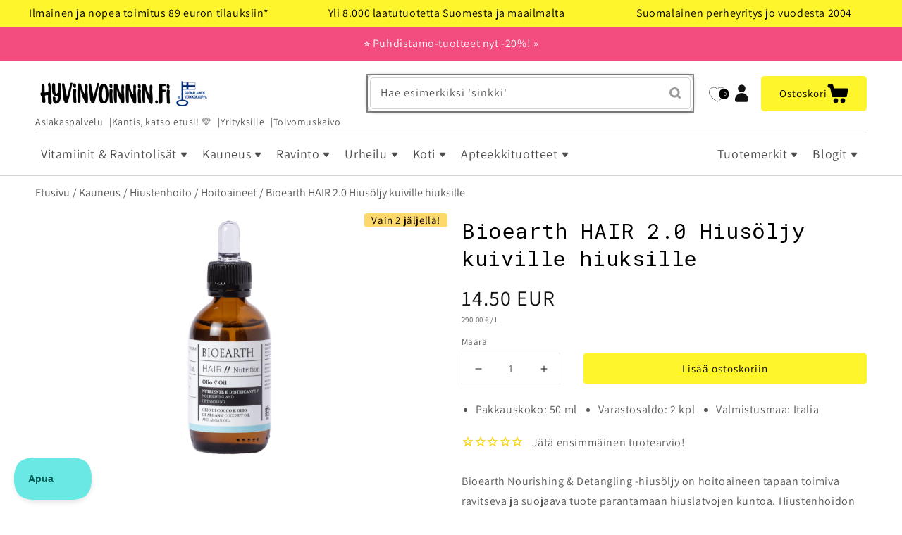

--- FILE ---
content_type: text/html; charset=utf-8
request_url: https://www.hyvinvoinnin.fi/products/bioearth-hair-2-0-hiusoljy-kuiville-hiuksille
body_size: 79376
content:







  


<!--speed_booster_end-->

<!doctype html>
<html class="no-js" lang="fi">
  <head>
    <link href="//www.hyvinvoinnin.fi/cdn/shop/t/77/assets/base.css?v=90092948871953504901765296595" rel="stylesheet" type="text/css" media="all" />
    <link href="//www.hyvinvoinnin.fi/cdn/shop/t/77/assets/freakflags.css?v=44312850126515686731756132333" rel="stylesheet" type="text/css" media="all" />
    <link href="//www.hyvinvoinnin.fi/cdn/shop/t/77/assets/component-search.css?v=117507595689132968641645462453" rel="stylesheet" type="text/css" media="all" />
    <link href="//www.hyvinvoinnin.fi/cdn/shop/t/77/assets/section-image-banner.css?v=177322538256001964161765296601" rel="stylesheet" type="text/css" media="all" />
    
    <meta charset="utf-8">
    <meta http-equiv="X-UA-Compatible" content="IE=edge">
    <meta name="viewport" content="width=device-width,initial-scale=1">
    <meta name="theme-color" content="">
    <link rel="canonical" href="https://www.hyvinvoinnin.fi/products/bioearth-hair-2-0-hiusoljy-kuiville-hiuksille">
    <link rel="preconnect" href="https://cdn.shopify.com" crossorigin><link rel="icon" type="image/png" href="//www.hyvinvoinnin.fi/cdn/shop/files/hyvis-keltainen-1200_32x32.png?v=1652431935"><link rel="preconnect" href="https://fonts.shopifycdn.com" crossorigin><title>Bioearth HAIR 2.0 Hiusöljy kuiville hiuksille | Latvoille</title>

    
      <meta name="description" content="Bioearth Nourishing &amp; Detangling -öljy on hoitoaineen tapaan toimiva ravitseva arganöljy hiuslatvoille. Silottaa kuivat hiukset. Tämä on jo monen suosikki – osta!">
    

    

<meta property="og:site_name" content="Hyvinvoinnin Tavaratalo">
<meta property="og:url" content="https://www.hyvinvoinnin.fi/products/bioearth-hair-2-0-hiusoljy-kuiville-hiuksille">
<meta property="og:title" content="Bioearth HAIR 2.0 Hiusöljy kuiville hiuksille | Latvoille">
<meta property="og:type" content="product">
<meta property="og:description" content="Bioearth Nourishing &amp; Detangling -öljy on hoitoaineen tapaan toimiva ravitseva arganöljy hiuslatvoille. Silottaa kuivat hiukset. Tämä on jo monen suosikki – osta!"><meta property="og:image" content="http://www.hyvinvoinnin.fi/cdn/shop/products/bioearth_hair_hiusoljy_kuiville_hiuksille.jpg?v=1682691690">
  <meta property="og:image:secure_url" content="https://www.hyvinvoinnin.fi/cdn/shop/products/bioearth_hair_hiusoljy_kuiville_hiuksille.jpg?v=1682691690">
  <meta property="og:image:width" content="1024">
  <meta property="og:image:height" content="1024"><meta property="og:price:amount" content="14.50">
  <meta property="og:price:currency" content="EUR"><meta name="twitter:card" content="summary_large_image">
<meta name="twitter:title" content="Bioearth HAIR 2.0 Hiusöljy kuiville hiuksille | Latvoille">
<meta name="twitter:description" content="Bioearth Nourishing &amp; Detangling -öljy on hoitoaineen tapaan toimiva ravitseva arganöljy hiuslatvoille. Silottaa kuivat hiukset. Tämä on jo monen suosikki – osta!">


    <script id="pandectes-rules">   /* PANDECTES-GDPR: DO NOT MODIFY AUTO GENERATED CODE OF THIS SCRIPT */      window.PandectesSettings = {"store":{"id":16842983,"plan":"plus","theme":"Dawn-production","primaryLocale":"fi","adminMode":false,"headless":false,"storefrontRootDomain":"","checkoutRootDomain":"","storefrontAccessToken":""},"tsPublished":1731668402,"declaration":{"showPurpose":false,"showProvider":false,"declIntroText":"Käytämme evästeitä optimoidaksemme verkkosivuston toimivuutta, analysoidaksemme suorituskykyä ja tarjotaksemme sinulle henkilökohtaisen käyttökokemuksen. Jotkut evästeet ovat välttämättömiä, jotta sivusto toimisi ja toimisi oikein. Näitä evästeitä ei voi poistaa käytöstä. Tässä ikkunassa voit hallita evästeasetuksiasi.","showDateGenerated":true},"language":{"languageMode":"Single","fallbackLanguage":"fi","languageDetection":"browser","languagesSupported":[]},"texts":{"managed":{"headerText":{"fi":"Kunnioitamme yksityisyyttäsi"},"consentText":{"fi":"Hyvinvoinnin.fi ja yhteistyökumppanimme käytämme evästeitä ja muita vastaavia tekniikoita varmistaaksemme verkkosivustomme toimivuuden, kehittääksemme palveluitamme sekä mainosten personointiin.\n\nVoit hyväksyä tai hylätä kaikki evästeet alla olevista napeista tai valita haluamasi käyttötarkoitukset klikkaamalla \"Asetukset\"."},"dismissButtonText":{"fi":"Hylkää kaikki"},"linkText":{"fi":"Lisätietoja evästeistä"},"imprintText":{"fi":"Jälki"},"preferencesButtonText":{"fi":"Asetukset"},"allowButtonText":{"fi":"Hyväksy"},"denyButtonText":{"fi":"Hylkää"},"leaveSiteButtonText":{"fi":"Jätä tämä sivusto"},"cookiePolicyText":{"fi":"Evästekäytäntö"},"preferencesPopupTitleText":{"fi":"Hallitse suostumusasetuksia"},"preferencesPopupIntroText":{"fi":"Käytämme evästeitä verkkosivuston toimivuuden optimoimiseksi, suorituskyvyn analysoimiseksi ja henkilökohtaisen kokemuksen tarjoamiseksi sinulle. Jotkut evästeet ovat välttämättömiä, jotta verkkosivusto toimii ja toimii oikein. Näitä evästeitä ei voi poistaa käytöstä. Tässä ikkunassa voit hallita evästeasetuksiasi."},"preferencesPopupCloseButtonText":{"fi":"Sulje"},"preferencesPopupAcceptAllButtonText":{"fi":"Hyväksy kaikki"},"preferencesPopupRejectAllButtonText":{"fi":"Hylkää kaikki"},"preferencesPopupSaveButtonText":{"fi":"Tallenna asetukset"},"accessSectionTitleText":{"fi":"Tietojen siirrettävyys"},"accessSectionParagraphText":{"fi":"Sinulla on oikeus päästä käsiksi tietoihisi milloin tahansa."},"rectificationSectionTitleText":{"fi":"Tietojen oikaisu"},"rectificationSectionParagraphText":{"fi":"Sinulla on oikeus pyytää tietojesi päivittämistä aina, kun pidät sitä tarpeellisena."},"erasureSectionTitleText":{"fi":"Oikeus tulla unohdetuksi"},"erasureSectionParagraphText":{"fi":"Sinulla on oikeus pyytää, että kaikki tietosi poistetaan. Tämän jälkeen et voi enää käyttää tiliäsi."},"declIntroText":{"fi":"Käytämme evästeitä optimoidaksemme verkkosivuston toimivuutta, analysoidaksemme suorituskykyä ja tarjotaksemme sinulle henkilökohtaisen käyttökokemuksen. Jotkut evästeet ovat välttämättömiä, jotta sivusto toimisi ja toimisi oikein. Näitä evästeitä ei voi poistaa käytöstä. Tässä ikkunassa voit hallita evästeasetuksiasi."}},"categories":{"strictlyNecessaryCookiesTitleText":{"fi":"Ehdottomasti välttämättömät evästeet"},"functionalityCookiesTitleText":{"fi":"Toiminnalliset evästeet"},"performanceCookiesTitleText":{"fi":"Suorituskykyevästeet"},"targetingCookiesTitleText":{"fi":"Kohdistusevästeet"},"unclassifiedCookiesTitleText":{"fi":"Luokittelemattomat evästeet"},"strictlyNecessaryCookiesDescriptionText":{"fi":"Nämä evästeet ovat välttämättömiä, jotta voit liikkua verkkosivustolla ja käyttää sen ominaisuuksia, kuten pääsyä verkkosivuston suojattuihin alueisiin. Verkkosivusto ei voi toimia kunnolla ilman näitä evästeitä."},"functionalityCookiesDescriptionText":{"fi":"Nämä evästeet antavat sivustolle mahdollisuuden parantaa toimintoja ja personointia. Voimme asettaa ne itse tai kolmannen osapuolen palveluntarjoajat, joiden palvelut olemme lisänneet sivuillemme. Jos et salli näitä evästeitä, jotkut tai kaikki näistä palveluista eivät ehkä toimi oikein."},"performanceCookiesDescriptionText":{"fi":"Näiden evästeiden avulla voimme seurata ja parantaa verkkosivustomme suorituskykyä. Niiden avulla voimme esimerkiksi laskea käyntejä, tunnistaa liikenteen lähteet ja nähdä, mitkä sivuston osat ovat suosituimpia."},"targetingCookiesDescriptionText":{"fi":"Mainostajamme voivat asettaa nämä evästeet sivustollamme. Nämä yritykset voivat käyttää niitä rakentaakseen kiinnostuksen kohteidesi profiilin ja näyttääkseen sinulle osuvia mainoksia muilla sivustoilla. Ne eivät tallenna suoraan henkilökohtaisia tietoja, mutta perustuvat selaimen ja Internet -laitteen yksilölliseen tunnistamiseen. Jos et salli näitä evästeitä, kohdistat vähemmän mainontaa."},"unclassifiedCookiesDescriptionText":{"fi":"Luokittelemattomat evästeet ovat evästeitä, joita luokittelemme parhaillaan yhdessä yksittäisten evästeiden tarjoajien kanssa."}},"auto":{"declName":{"fi":"Nimi"},"declPath":{"fi":"Polku"},"declType":{"fi":"Tyyppi"},"declDomain":{"fi":"Verkkotunnus"},"declPurpose":{"fi":"Tarkoitus"},"declProvider":{"fi":"Palveluntarjoaja"},"declRetention":{"fi":"Säilyttäminen"},"declFirstParty":{"fi":"First-party"},"declThirdParty":{"fi":"Kolmas osapuoli"},"declSeconds":{"fi":"sekuntia"},"declMinutes":{"fi":"minuuttia"},"declHours":{"fi":"tuntia"},"declDays":{"fi":"päivää"},"declMonths":{"fi":"kuukaudet"},"declYears":{"fi":"vuotta"},"declSession":{"fi":"istunto"},"cookiesDetailsText":{"fi":"Evästeiden tiedot"},"preferencesPopupAlwaysAllowedText":{"fi":"aina sallittu"},"submitButton":{"fi":"Lähetä"},"submittingButton":{"fi":"Lähetetään ..."},"cancelButton":{"fi":"Peruuttaa"},"guestsSupportInfoText":{"fi":"Kirjaudu sisään asiakastililläsi jatkaaksesi."},"guestsSupportEmailPlaceholder":{"fi":"Sähköpostiosoite"},"guestsSupportEmailValidationError":{"fi":"Sähköpostiosoite ei kelpaa"},"guestsSupportEmailSuccessTitle":{"fi":"Kiitos pyynnöstäsi"},"guestsSupportEmailFailureTitle":{"fi":"Tapahtui ongelma"},"guestsSupportEmailSuccessMessage":{"fi":"Jos olet rekisteröitynyt tämän myymälän asiakkaaksi, saat pian sähköpostiviestin, jossa on ohjeet jatkamisesta."},"guestsSupportEmailFailureMessage":{"fi":"Pyyntöäsi ei lähetetty. Yritä uudelleen ja jos ongelma jatkuu, ota yhteyttä myymälän omistajaan."},"confirmationSuccessTitle":{"fi":"Pyyntösi on vahvistettu"},"confirmationFailureTitle":{"fi":"Tapahtui ongelma"},"confirmationSuccessMessage":{"fi":"Palaamme sinulle pian pyyntösi suhteen."},"confirmationFailureMessage":{"fi":"Pyyntöäsi ei vahvistettu. Yritä uudelleen. Jos ongelma jatkuu, ota yhteyttä myymälän omistajaan"},"consentSectionTitleText":{"fi":"Evästeen suostumuksesi"},"consentSectionNoConsentText":{"fi":"Et ole suostunut tämän verkkosivuston evästekäytäntöön."},"consentSectionConsentedText":{"fi":"Hyväksyit tämän verkkosivuston evästekäytännön"},"consentStatus":{"fi":"Suostumusasetus"},"consentDate":{"fi":"Suostumuspäivä"},"consentId":{"fi":"Suostumustunnus"},"consentSectionChangeConsentActionText":{"fi":"Muuta suostumusasetusta"},"accessSectionGDPRRequestsActionText":{"fi":"Rekisteröidyn pyynnöt"},"accessSectionAccountInfoActionText":{"fi":"Henkilökohtaiset tiedot"},"accessSectionOrdersRecordsActionText":{"fi":"Tilaukset"},"accessSectionDownloadReportActionText":{"fi":"Lataa kaikki"},"rectificationCommentPlaceholder":{"fi":"Kuvaile, mitä haluat päivittää"},"rectificationCommentValidationError":{"fi":"Kommentti vaaditaan"},"rectificationSectionEditAccountActionText":{"fi":"Pyydä päivitystä"},"erasureSectionRequestDeletionActionText":{"fi":"Pyydä henkilötietojen poistamista"}}},"library":{"previewMode":false,"fadeInTimeout":0,"defaultBlocked":7,"showLink":true,"showImprintLink":false,"showGoogleLink":true,"enabled":true,"cookie":{"name":"_pandectes_gdpr","expiryDays":365,"secure":true,"domain":""},"dismissOnScroll":false,"dismissOnWindowClick":false,"dismissOnTimeout":false,"palette":{"popup":{"background":"#FBF386","backgroundForCalculations":{"a":1,"b":134,"g":243,"r":251},"text":"#000000"},"button":{"background":"transparent","backgroundForCalculations":{"a":1,"b":255,"g":255,"r":255},"text":"#000000","textForCalculation":{"a":1,"b":0,"g":0,"r":0},"border":"#000000"}},"content":{"href":"https://www.hyvinvoinnin.fi/pages/evasteet","imprintHref":"/","close":"&#10005;","target":"","logo":""},"window":"<div role=\"dialog\" aria-live=\"polite\" aria-label=\"cookieconsent\" aria-describedby=\"cookieconsent:desc\" id=\"pandectes-banner\" class=\"cc-window-wrapper cc-popup-wrapper\"><div class=\"pd-cookie-banner-window cc-window {{classes}}\"><!--googleoff: all-->{{children}}<!--googleon: all--></div></div>","compliance":{"custom":"<div class=\"cc-compliance cc-highlight\">{{preferences}}{{allow}}{{deny}}</div>"},"type":"custom","layouts":{"basic":"{{messagelink}}{{compliance}}{{close}}"},"position":"popup","theme":"wired","revokable":false,"animateRevokable":false,"revokableReset":false,"revokableLogoUrl":"https://cdn.shopify.com/s/files/1/1684/2983/t/77/assets/pandectes-reopen-logo.png?v=1731668401","revokablePlacement":"bottom-left","revokableMarginHorizontal":15,"revokableMarginVertical":15,"static":false,"autoAttach":true,"hasTransition":true,"blacklistPage":[""]},"geolocation":{"brOnly":false,"caOnly":false,"euOnly":false,"jpOnly":false,"thOnly":false,"canadaOnly":false,"globalVisibility":true},"dsr":{"guestsSupport":false,"accessSectionDownloadReportAuto":false},"banner":{"resetTs":1692358825,"extraCss":"        .cc-banner-logo {max-width: 24em!important;}    @media(min-width: 768px) {.cc-window.cc-floating{max-width: 24em!important;width: 24em!important;}}    .cc-message, .pd-cookie-banner-window .cc-header, .cc-logo {text-align: left}    .cc-window-wrapper{z-index: 2147483647;-webkit-transition: opacity 1s ease;  transition: opacity 1s ease;}    .cc-window{z-index: 2147483647;font-family: inherit;}    .pd-cookie-banner-window .cc-header{font-family: inherit;}    .pd-cp-ui{font-family: inherit; background-color: #FBF386;color:#000000;}    button.pd-cp-btn, a.pd-cp-btn{}    input + .pd-cp-preferences-slider{background-color: rgba(0, 0, 0, 0.3)}    .pd-cp-scrolling-section::-webkit-scrollbar{background-color: rgba(0, 0, 0, 0.3)}    input:checked + .pd-cp-preferences-slider{background-color: rgba(0, 0, 0, 1)}    .pd-cp-scrolling-section::-webkit-scrollbar-thumb {background-color: rgba(0, 0, 0, 1)}    .pd-cp-ui-close{color:#000000;}    .pd-cp-preferences-slider:before{background-color: #FBF386}    .pd-cp-title:before {border-color: #000000!important}    .pd-cp-preferences-slider{background-color:#000000}    .pd-cp-toggle{color:#000000!important}    @media(max-width:699px) {.pd-cp-ui-close-top svg {fill: #000000}}    .pd-cp-toggle:hover,.pd-cp-toggle:visited,.pd-cp-toggle:active{color:#000000!important}    .pd-cookie-banner-window {box-shadow: 0 0 18px rgb(0 0 0 / 20%);}  ","customJavascript":null,"showPoweredBy":false,"revokableTrigger":false,"hybridStrict":false,"cookiesBlockedByDefault":"7","isActive":true,"implicitSavePreferences":true,"cookieIcon":false,"blockBots":false,"showCookiesDetails":true,"hasTransition":true,"blockingPage":false,"showOnlyLandingPage":false,"leaveSiteUrl":"https://www.google.com","linkRespectStoreLang":false},"cookies":{"0":[{"name":"keep_alive","type":"http","domain":"www.hyvinvoinnin.fi","path":"/","provider":"Shopify","firstParty":true,"retention":"30 minute(s)","expires":30,"unit":"declMinutes","purpose":{"fi":"Used in connection with buyer localization."}},{"name":"secure_customer_sig","type":"http","domain":"www.hyvinvoinnin.fi","path":"/","provider":"Shopify","firstParty":true,"retention":"1 year(s)","expires":1,"unit":"declYears","purpose":{"fi":"Used in connection with customer login."}},{"name":"localization","type":"http","domain":"www.hyvinvoinnin.fi","path":"/","provider":"Shopify","firstParty":true,"retention":"1 year(s)","expires":1,"unit":"declYears","purpose":{"fi":"Shopify store localization"}},{"name":"_cmp_a","type":"http","domain":".hyvinvoinnin.fi","path":"/","provider":"Shopify","firstParty":true,"retention":"24 hour(s)","expires":24,"unit":"declHours","purpose":{"fi":"Used for managing customer privacy settings."}},{"name":"cart_currency","type":"http","domain":"www.hyvinvoinnin.fi","path":"/","provider":"Shopify","firstParty":true,"retention":"14 day(s)","expires":14,"unit":"declDays","purpose":{"fi":"Used in connection with shopping cart."}},{"name":"_secure_session_id","type":"http","domain":"www.hyvinvoinnin.fi","path":"/","provider":"Shopify","firstParty":true,"retention":"24 hour(s)","expires":24,"unit":"declHours","purpose":{"fi":"Used in connection with navigation through a storefront."}}],"1":[],"2":[{"name":"_y","type":"http","domain":".hyvinvoinnin.fi","path":"/","provider":"Shopify","firstParty":true,"retention":"1 year(s)","expires":1,"unit":"declYears","purpose":{"fi":"Shopify analytics."}},{"name":"_s","type":"http","domain":".hyvinvoinnin.fi","path":"/","provider":"Shopify","firstParty":true,"retention":"30 minute(s)","expires":30,"unit":"declMinutes","purpose":{"fi":"Shopify analytics."}},{"name":"_shopify_y","type":"http","domain":".hyvinvoinnin.fi","path":"/","provider":"Shopify","firstParty":true,"retention":"1 year(s)","expires":1,"unit":"declYears","purpose":{"fi":"Shopify analytics."}},{"name":"_shopify_s","type":"http","domain":".hyvinvoinnin.fi","path":"/","provider":"Shopify","firstParty":true,"retention":"30 minute(s)","expires":30,"unit":"declMinutes","purpose":{"fi":"Shopify analytics."}},{"name":"_orig_referrer","type":"http","domain":".hyvinvoinnin.fi","path":"/","provider":"Shopify","firstParty":true,"retention":"14 day(s)","expires":14,"unit":"declDays","purpose":{"fi":"Tracks landing pages."}},{"name":"_landing_page","type":"http","domain":".hyvinvoinnin.fi","path":"/","provider":"Shopify","firstParty":true,"retention":"14 day(s)","expires":14,"unit":"declDays","purpose":{"fi":"Tracks landing pages."}},{"name":"_shopify_sa_t","type":"http","domain":".hyvinvoinnin.fi","path":"/","provider":"Shopify","firstParty":true,"retention":"30 minute(s)","expires":30,"unit":"declMinutes","purpose":{"fi":"Shopify analytics relating to marketing & referrals."}},{"name":"_shopify_sa_p","type":"http","domain":".hyvinvoinnin.fi","path":"/","provider":"Shopify","firstParty":true,"retention":"30 minute(s)","expires":30,"unit":"declMinutes","purpose":{"fi":"Shopify analytics relating to marketing & referrals."}},{"name":"__cf_bm","type":"http","domain":".wishlist.scriptengine.net","path":"/","provider":"CloudFlare","firstParty":true,"retention":"30 minute(s)","expires":30,"unit":"declMinutes","purpose":{"fi":"Used to manage incoming traffic that matches criteria associated with bots."}}],"4":[{"name":"_fbp","type":"http","domain":".hyvinvoinnin.fi","path":"/","provider":"Facebook","firstParty":true,"retention":"90 day(s)","expires":90,"unit":"declDays","purpose":{"fi":"Cookie is placed by Facebook to track visits across websites."}},{"name":"_gcl_au","type":"http","domain":".hyvinvoinnin.fi","path":"/","provider":"Google","firstParty":true,"retention":"90 day(s)","expires":90,"unit":"declDays","purpose":{"fi":"Cookie is placed by Google Tag Manager to track conversions."}},{"name":"IDE","type":"http","domain":".doubleclick.net","path":"/","provider":"Google","firstParty":true,"retention":"1 year(s)","expires":1,"unit":"declYears","purpose":{"fi":"To measure the visitors’ actions after they click through from an advert. Expires after 1 year."}},{"name":"_uetsid","type":"http","domain":".hyvinvoinnin.fi","path":"/","provider":"Bing","firstParty":true,"retention":"24 hour(s)","expires":24,"unit":"declHours","purpose":{"fi":"This cookie is used by Bing to determine what ads should be shown that may be relevant to the end user perusing the site."}},{"name":"_uetvid","type":"http","domain":".hyvinvoinnin.fi","path":"/","provider":"Bing","firstParty":true,"retention":"1 year(s)","expires":1,"unit":"declYears","purpose":{"fi":"Used to track visitors on multiple websites, in order to present relevant advertisement based on the visitor's preferences."}}],"8":[{"name":"WISHLIST_TOTAL","type":"http","domain":"www.hyvinvoinnin.fi","path":"/","provider":"Unknown","firstParty":true,"retention":"30 day(s)","expires":30,"unit":"declDays","purpose":{"fi":""}},{"name":"WISHLIST_UUID","type":"http","domain":"www.hyvinvoinnin.fi","path":"/","provider":"Unknown","firstParty":true,"retention":"30 day(s)","expires":30,"unit":"declDays","purpose":{"fi":""}},{"name":"WISHLIST_PRODUCTS_IDS_SET","type":"http","domain":"www.hyvinvoinnin.fi","path":"/","provider":"Unknown","firstParty":true,"retention":"30 day(s)","expires":30,"unit":"declDays","purpose":{"fi":""}},{"name":"nostojs","type":"http","domain":"www.hyvinvoinnin.fi","path":"/","provider":"Unknown","firstParty":true,"retention":"1 year(s)","expires":1,"unit":"declYears","purpose":{"fi":""}},{"name":"_ALGOLIA","type":"http","domain":"www.hyvinvoinnin.fi","path":"/","provider":"Unknown","firstParty":true,"retention":"180 day(s)","expires":180,"unit":"declDays","purpose":{"fi":""}}]},"blocker":{"isActive":false,"googleConsentMode":{"id":"","analyticsId":"","adwordsId":"","isActive":true,"adStorageCategory":4,"analyticsStorageCategory":2,"personalizationStorageCategory":1,"functionalityStorageCategory":1,"customEvent":true,"securityStorageCategory":0,"redactData":true,"urlPassthrough":false,"dataLayerProperty":"dataLayer"},"facebookPixel":{"id":"","isActive":false,"ldu":false},"microsoft":{},"rakuten":{"isActive":false,"cmp":false,"ccpa":false},"gpcIsActive":false,"defaultBlocked":7,"patterns":{"whiteList":[],"blackList":{"1":[],"2":[],"4":[],"8":[]},"iframesWhiteList":[],"iframesBlackList":{"1":[],"2":[],"4":[],"8":[]},"beaconsWhiteList":[],"beaconsBlackList":{"1":[],"2":[],"4":[],"8":[]}}}}      !function(){"use strict";window.PandectesRules=window.PandectesRules||{},window.PandectesRules.manualBlacklist={1:[],2:[],4:[]},window.PandectesRules.blacklistedIFrames={1:[],2:[],4:[]},window.PandectesRules.blacklistedCss={1:[],2:[],4:[]},window.PandectesRules.blacklistedBeacons={1:[],2:[],4:[]};var e="javascript/blocked";function t(e){return new RegExp(e.replace(/[/\\.+?$()]/g,"\\$&").replace("*","(.*)"))}var n=function(e){var t=arguments.length>1&&void 0!==arguments[1]?arguments[1]:"log";new URLSearchParams(window.location.search).get("log")&&console[t]("PandectesRules: ".concat(e))};function a(e){var t=document.createElement("script");t.async=!0,t.src=e,document.head.appendChild(t)}function r(e,t){var n=Object.keys(e);if(Object.getOwnPropertySymbols){var a=Object.getOwnPropertySymbols(e);t&&(a=a.filter((function(t){return Object.getOwnPropertyDescriptor(e,t).enumerable}))),n.push.apply(n,a)}return n}function o(e){for(var t=1;t<arguments.length;t++){var n=null!=arguments[t]?arguments[t]:{};t%2?r(Object(n),!0).forEach((function(t){s(e,t,n[t])})):Object.getOwnPropertyDescriptors?Object.defineProperties(e,Object.getOwnPropertyDescriptors(n)):r(Object(n)).forEach((function(t){Object.defineProperty(e,t,Object.getOwnPropertyDescriptor(n,t))}))}return e}function i(e){var t=function(e,t){if("object"!=typeof e||!e)return e;var n=e[Symbol.toPrimitive];if(void 0!==n){var a=n.call(e,t||"default");if("object"!=typeof a)return a;throw new TypeError("@@toPrimitive must return a primitive value.")}return("string"===t?String:Number)(e)}(e,"string");return"symbol"==typeof t?t:t+""}function s(e,t,n){return(t=i(t))in e?Object.defineProperty(e,t,{value:n,enumerable:!0,configurable:!0,writable:!0}):e[t]=n,e}function c(e,t){return function(e){if(Array.isArray(e))return e}(e)||function(e,t){var n=null==e?null:"undefined"!=typeof Symbol&&e[Symbol.iterator]||e["@@iterator"];if(null!=n){var a,r,o,i,s=[],c=!0,l=!1;try{if(o=(n=n.call(e)).next,0===t){if(Object(n)!==n)return;c=!1}else for(;!(c=(a=o.call(n)).done)&&(s.push(a.value),s.length!==t);c=!0);}catch(e){l=!0,r=e}finally{try{if(!c&&null!=n.return&&(i=n.return(),Object(i)!==i))return}finally{if(l)throw r}}return s}}(e,t)||d(e,t)||function(){throw new TypeError("Invalid attempt to destructure non-iterable instance.\nIn order to be iterable, non-array objects must have a [Symbol.iterator]() method.")}()}function l(e){return function(e){if(Array.isArray(e))return u(e)}(e)||function(e){if("undefined"!=typeof Symbol&&null!=e[Symbol.iterator]||null!=e["@@iterator"])return Array.from(e)}(e)||d(e)||function(){throw new TypeError("Invalid attempt to spread non-iterable instance.\nIn order to be iterable, non-array objects must have a [Symbol.iterator]() method.")}()}function d(e,t){if(e){if("string"==typeof e)return u(e,t);var n=Object.prototype.toString.call(e).slice(8,-1);return"Object"===n&&e.constructor&&(n=e.constructor.name),"Map"===n||"Set"===n?Array.from(e):"Arguments"===n||/^(?:Ui|I)nt(?:8|16|32)(?:Clamped)?Array$/.test(n)?u(e,t):void 0}}function u(e,t){(null==t||t>e.length)&&(t=e.length);for(var n=0,a=new Array(t);n<t;n++)a[n]=e[n];return a}var f=window.PandectesRulesSettings||window.PandectesSettings,g=!(void 0===window.dataLayer||!Array.isArray(window.dataLayer)||!window.dataLayer.some((function(e){return"pandectes_full_scan"===e.event}))),p=function(){var e,t=arguments.length>0&&void 0!==arguments[0]?arguments[0]:"_pandectes_gdpr",n=("; "+document.cookie).split("; "+t+"=");if(n.length<2)e={};else{var a=n.pop().split(";");e=window.atob(a.shift())}var r=function(e){try{return JSON.parse(e)}catch(e){return!1}}(e);return!1!==r?r:e}(),h=f.banner.isActive,y=f.blocker,v=y.defaultBlocked,w=y.patterns,m=p&&null!==p.preferences&&void 0!==p.preferences?p.preferences:null,b=g?0:h?null===m?v:m:0,k={1:!(1&b),2:!(2&b),4:!(4&b)},_=w.blackList,S=w.whiteList,L=w.iframesBlackList,C=w.iframesWhiteList,P=w.beaconsBlackList,A=w.beaconsWhiteList,O={blackList:[],whiteList:[],iframesBlackList:{1:[],2:[],4:[],8:[]},iframesWhiteList:[],beaconsBlackList:{1:[],2:[],4:[],8:[]},beaconsWhiteList:[]};[1,2,4].map((function(e){var n;k[e]||((n=O.blackList).push.apply(n,l(_[e].length?_[e].map(t):[])),O.iframesBlackList[e]=L[e].length?L[e].map(t):[],O.beaconsBlackList[e]=P[e].length?P[e].map(t):[])})),O.whiteList=S.length?S.map(t):[],O.iframesWhiteList=C.length?C.map(t):[],O.beaconsWhiteList=A.length?A.map(t):[];var E={scripts:[],iframes:{1:[],2:[],4:[]},beacons:{1:[],2:[],4:[]},css:{1:[],2:[],4:[]}},I=function(t,n){return t&&(!n||n!==e)&&(!O.blackList||O.blackList.some((function(e){return e.test(t)})))&&(!O.whiteList||O.whiteList.every((function(e){return!e.test(t)})))},B=function(e,t){var n=O.iframesBlackList[t],a=O.iframesWhiteList;return e&&(!n||n.some((function(t){return t.test(e)})))&&(!a||a.every((function(t){return!t.test(e)})))},j=function(e,t){var n=O.beaconsBlackList[t],a=O.beaconsWhiteList;return e&&(!n||n.some((function(t){return t.test(e)})))&&(!a||a.every((function(t){return!t.test(e)})))},T=new MutationObserver((function(e){for(var t=0;t<e.length;t++)for(var n=e[t].addedNodes,a=0;a<n.length;a++){var r=n[a],o=r.dataset&&r.dataset.cookiecategory;if(1===r.nodeType&&"LINK"===r.tagName){var i=r.dataset&&r.dataset.href;if(i&&o)switch(o){case"functionality":case"C0001":E.css[1].push(i);break;case"performance":case"C0002":E.css[2].push(i);break;case"targeting":case"C0003":E.css[4].push(i)}}}})),R=new MutationObserver((function(t){for(var a=0;a<t.length;a++)for(var r=t[a].addedNodes,o=function(){var t=r[i],a=t.src||t.dataset&&t.dataset.src,o=t.dataset&&t.dataset.cookiecategory;if(1===t.nodeType&&"IFRAME"===t.tagName){if(a){var s=!1;B(a,1)||"functionality"===o||"C0001"===o?(s=!0,E.iframes[1].push(a)):B(a,2)||"performance"===o||"C0002"===o?(s=!0,E.iframes[2].push(a)):(B(a,4)||"targeting"===o||"C0003"===o)&&(s=!0,E.iframes[4].push(a)),s&&(t.removeAttribute("src"),t.setAttribute("data-src",a))}}else if(1===t.nodeType&&"IMG"===t.tagName){if(a){var c=!1;j(a,1)?(c=!0,E.beacons[1].push(a)):j(a,2)?(c=!0,E.beacons[2].push(a)):j(a,4)&&(c=!0,E.beacons[4].push(a)),c&&(t.removeAttribute("src"),t.setAttribute("data-src",a))}}else if(1===t.nodeType&&"SCRIPT"===t.tagName){var l=t.type,d=!1;if(I(a,l)?(n("rule blocked: ".concat(a)),d=!0):a&&o?n("manually blocked @ ".concat(o,": ").concat(a)):o&&n("manually blocked @ ".concat(o,": inline code")),d){E.scripts.push([t,l]),t.type=e;t.addEventListener("beforescriptexecute",(function n(a){t.getAttribute("type")===e&&a.preventDefault(),t.removeEventListener("beforescriptexecute",n)})),t.parentElement&&t.parentElement.removeChild(t)}}},i=0;i<r.length;i++)o()})),D=document.createElement,x={src:Object.getOwnPropertyDescriptor(HTMLScriptElement.prototype,"src"),type:Object.getOwnPropertyDescriptor(HTMLScriptElement.prototype,"type")};window.PandectesRules.unblockCss=function(e){var t=E.css[e]||[];t.length&&n("Unblocking CSS for ".concat(e)),t.forEach((function(e){var t=document.querySelector('link[data-href^="'.concat(e,'"]'));t.removeAttribute("data-href"),t.href=e})),E.css[e]=[]},window.PandectesRules.unblockIFrames=function(e){var t=E.iframes[e]||[];t.length&&n("Unblocking IFrames for ".concat(e)),O.iframesBlackList[e]=[],t.forEach((function(e){var t=document.querySelector('iframe[data-src^="'.concat(e,'"]'));t.removeAttribute("data-src"),t.src=e})),E.iframes[e]=[]},window.PandectesRules.unblockBeacons=function(e){var t=E.beacons[e]||[];t.length&&n("Unblocking Beacons for ".concat(e)),O.beaconsBlackList[e]=[],t.forEach((function(e){var t=document.querySelector('img[data-src^="'.concat(e,'"]'));t.removeAttribute("data-src"),t.src=e})),E.beacons[e]=[]},window.PandectesRules.unblockInlineScripts=function(e){var t=1===e?"functionality":2===e?"performance":"targeting",a=document.querySelectorAll('script[type="javascript/blocked"][data-cookiecategory="'.concat(t,'"]'));n("unblockInlineScripts: ".concat(a.length," in ").concat(t)),a.forEach((function(e){var t=document.createElement("script");t.type="text/javascript",e.hasAttribute("src")?t.src=e.getAttribute("src"):t.textContent=e.textContent,document.head.appendChild(t),e.parentNode.removeChild(e)}))},window.PandectesRules.unblockInlineCss=function(e){var t=1===e?"functionality":2===e?"performance":"targeting",a=document.querySelectorAll('link[data-cookiecategory="'.concat(t,'"]'));n("unblockInlineCss: ".concat(a.length," in ").concat(t)),a.forEach((function(e){e.href=e.getAttribute("data-href")}))},window.PandectesRules.unblock=function(e){e.length<1?(O.blackList=[],O.whiteList=[],O.iframesBlackList=[],O.iframesWhiteList=[]):(O.blackList&&(O.blackList=O.blackList.filter((function(t){return e.every((function(e){return"string"==typeof e?!t.test(e):e instanceof RegExp?t.toString()!==e.toString():void 0}))}))),O.whiteList&&(O.whiteList=[].concat(l(O.whiteList),l(e.map((function(e){if("string"==typeof e){var n=".*"+t(e)+".*";if(O.whiteList.every((function(e){return e.toString()!==n.toString()})))return new RegExp(n)}else if(e instanceof RegExp&&O.whiteList.every((function(t){return t.toString()!==e.toString()})))return e;return null})).filter(Boolean)))));var a=0;l(E.scripts).forEach((function(e,t){var n=c(e,2),r=n[0],o=n[1];if(function(e){var t=e.getAttribute("src");return O.blackList&&O.blackList.every((function(e){return!e.test(t)}))||O.whiteList&&O.whiteList.some((function(e){return e.test(t)}))}(r)){for(var i=document.createElement("script"),s=0;s<r.attributes.length;s++){var l=r.attributes[s];"src"!==l.name&&"type"!==l.name&&i.setAttribute(l.name,r.attributes[s].value)}i.setAttribute("src",r.src),i.setAttribute("type",o||"application/javascript"),document.head.appendChild(i),E.scripts.splice(t-a,1),a++}})),0==O.blackList.length&&0===O.iframesBlackList[1].length&&0===O.iframesBlackList[2].length&&0===O.iframesBlackList[4].length&&0===O.beaconsBlackList[1].length&&0===O.beaconsBlackList[2].length&&0===O.beaconsBlackList[4].length&&(n("Disconnecting observers"),R.disconnect(),T.disconnect())};var N=f.store,U=N.adminMode,z=N.headless,M=N.storefrontRootDomain,q=N.checkoutRootDomain,F=N.storefrontAccessToken,W=f.banner.isActive,H=f.blocker.defaultBlocked;W&&function(e){if(window.Shopify&&window.Shopify.customerPrivacy)e();else{var t=null;window.Shopify&&window.Shopify.loadFeatures&&window.Shopify.trackingConsent?e():t=setInterval((function(){window.Shopify&&window.Shopify.loadFeatures&&(clearInterval(t),window.Shopify.loadFeatures([{name:"consent-tracking-api",version:"0.1"}],(function(t){t?n("Shopify.customerPrivacy API - failed to load"):(n("shouldShowBanner() -> ".concat(window.Shopify.trackingConsent.shouldShowBanner()," | saleOfDataRegion() -> ").concat(window.Shopify.trackingConsent.saleOfDataRegion())),e())})))}),10)}}((function(){!function(){var e=window.Shopify.trackingConsent;if(!1!==e.shouldShowBanner()||null!==m||7!==H)try{var t=U&&!(window.Shopify&&window.Shopify.AdminBarInjector),a={preferences:!(1&b)||g||t,analytics:!(2&b)||g||t,marketing:!(4&b)||g||t};z&&(a.headlessStorefront=!0,a.storefrontRootDomain=null!=M&&M.length?M:window.location.hostname,a.checkoutRootDomain=null!=q&&q.length?q:"checkout.".concat(window.location.hostname),a.storefrontAccessToken=null!=F&&F.length?F:""),e.firstPartyMarketingAllowed()===a.marketing&&e.analyticsProcessingAllowed()===a.analytics&&e.preferencesProcessingAllowed()===a.preferences||e.setTrackingConsent(a,(function(e){e&&e.error?n("Shopify.customerPrivacy API - failed to setTrackingConsent"):n("setTrackingConsent(".concat(JSON.stringify(a),")"))}))}catch(e){n("Shopify.customerPrivacy API - exception")}}(),function(){if(z){var e=window.Shopify.trackingConsent,t=e.currentVisitorConsent();if(navigator.globalPrivacyControl&&""===t.sale_of_data){var a={sale_of_data:!1,headlessStorefront:!0};a.storefrontRootDomain=null!=M&&M.length?M:window.location.hostname,a.checkoutRootDomain=null!=q&&q.length?q:"checkout.".concat(window.location.hostname),a.storefrontAccessToken=null!=F&&F.length?F:"",e.setTrackingConsent(a,(function(e){e&&e.error?n("Shopify.customerPrivacy API - failed to setTrackingConsent({".concat(JSON.stringify(a),")")):n("setTrackingConsent(".concat(JSON.stringify(a),")"))}))}}}()}));var G=["AT","BE","BG","HR","CY","CZ","DK","EE","FI","FR","DE","GR","HU","IE","IT","LV","LT","LU","MT","NL","PL","PT","RO","SK","SI","ES","SE","GB","LI","NO","IS"],J=f.banner,V=J.isActive,K=J.hybridStrict,$=f.geolocation,Y=$.caOnly,Z=void 0!==Y&&Y,Q=$.euOnly,X=void 0!==Q&&Q,ee=$.brOnly,te=void 0!==ee&&ee,ne=$.jpOnly,ae=void 0!==ne&&ne,re=$.thOnly,oe=void 0!==re&&re,ie=$.chOnly,se=void 0!==ie&&ie,ce=$.zaOnly,le=void 0!==ce&&ce,de=$.canadaOnly,ue=void 0!==de&&de,fe=$.globalVisibility,ge=void 0===fe||fe,pe=f.blocker,he=pe.defaultBlocked,ye=void 0===he?7:he,ve=pe.googleConsentMode,we=ve.isActive,me=ve.customEvent,be=ve.id,ke=void 0===be?"":be,_e=ve.analyticsId,Se=void 0===_e?"":_e,Le=ve.adwordsId,Ce=void 0===Le?"":Le,Pe=ve.redactData,Ae=ve.urlPassthrough,Oe=ve.adStorageCategory,Ee=ve.analyticsStorageCategory,Ie=ve.functionalityStorageCategory,Be=ve.personalizationStorageCategory,je=ve.securityStorageCategory,Te=ve.dataLayerProperty,Re=void 0===Te?"dataLayer":Te,De=ve.waitForUpdate,xe=void 0===De?0:De,Ne=ve.useNativeChannel,Ue=void 0!==Ne&&Ne;function ze(){window[Re].push(arguments)}window[Re]=window[Re]||[];var Me,qe,Fe={hasInitialized:!1,useNativeChannel:!1,ads_data_redaction:!1,url_passthrough:!1,data_layer_property:"dataLayer",storage:{ad_storage:"granted",ad_user_data:"granted",ad_personalization:"granted",analytics_storage:"granted",functionality_storage:"granted",personalization_storage:"granted",security_storage:"granted"}};if(V&&we){var We=ye&Oe?"denied":"granted",He=ye&Ee?"denied":"granted",Ge=ye&Ie?"denied":"granted",Je=ye&Be?"denied":"granted",Ve=ye&je?"denied":"granted";Fe.hasInitialized=!0,Fe.useNativeChannel=Ue,Fe.url_passthrough=Ae,Fe.ads_data_redaction="denied"===We&&Pe,Fe.storage.ad_storage=We,Fe.storage.ad_user_data=We,Fe.storage.ad_personalization=We,Fe.storage.analytics_storage=He,Fe.storage.functionality_storage=Ge,Fe.storage.personalization_storage=Je,Fe.storage.security_storage=Ve,Fe.data_layer_property=Re||"dataLayer",Fe.ads_data_redaction&&ze("set","ads_data_redaction",Fe.ads_data_redaction),Fe.url_passthrough&&ze("set","url_passthrough",Fe.url_passthrough),function(){!1===Ue?console.log("Pandectes: Google Consent Mode (av2)"):console.log("Pandectes: Google Consent Mode (av2nc)");var e=b!==ye?{wait_for_update:xe||500}:xe?{wait_for_update:xe}:{};ge&&!K?ze("consent","default",o(o({},Fe.storage),e)):(ze("consent","default",o(o(o({},Fe.storage),e),{},{region:[].concat(l(X||K?G:[]),l(Z&&!K?["US-CA","US-VA","US-CT","US-UT","US-CO"]:[]),l(te&&!K?["BR"]:[]),l(ae&&!K?["JP"]:[]),l(ue&&!K?["CA"]:[]),l(oe&&!K?["TH"]:[]),l(se&&!K?["CH"]:[]),l(le&&!K?["ZA"]:[]))})),ze("consent","default",{ad_storage:"granted",ad_user_data:"granted",ad_personalization:"granted",analytics_storage:"granted",functionality_storage:"granted",personalization_storage:"granted",security_storage:"granted"}));if(null!==m){var t=b&Oe?"denied":"granted",n=b&Ee?"denied":"granted",r=b&Ie?"denied":"granted",i=b&Be?"denied":"granted",s=b&je?"denied":"granted";Fe.storage.ad_storage=t,Fe.storage.ad_user_data=t,Fe.storage.ad_personalization=t,Fe.storage.analytics_storage=n,Fe.storage.functionality_storage=r,Fe.storage.personalization_storage=i,Fe.storage.security_storage=s,ze("consent","update",Fe.storage)}(ke.length||Se.length||Ce.length)&&(window[Fe.data_layer_property].push({"pandectes.start":(new Date).getTime(),event:"pandectes-rules.min.js"}),(Se.length||Ce.length)&&ze("js",new Date));var c="https://www.googletagmanager.com";if(ke.length){var d=ke.split(",");window[Fe.data_layer_property].push({"gtm.start":(new Date).getTime(),event:"gtm.js"});for(var u=0;u<d.length;u++){var f="dataLayer"!==Fe.data_layer_property?"&l=".concat(Fe.data_layer_property):"";a("".concat(c,"/gtm.js?id=").concat(d[u].trim()).concat(f))}}if(Se.length)for(var g=Se.split(","),p=0;p<g.length;p++){var h=g[p].trim();h.length&&(a("".concat(c,"/gtag/js?id=").concat(h)),ze("config",h,{send_page_view:!1}))}if(Ce.length)for(var y=Ce.split(","),v=0;v<y.length;v++){var w=y[v].trim();w.length&&(a("".concat(c,"/gtag/js?id=").concat(w)),ze("config",w,{allow_enhanced_conversions:!0}))}}()}V&&me&&(qe={event:"Pandectes_Consent_Update",pandectes_status:7===(Me=b)?"deny":0===Me?"allow":"mixed",pandectes_categories:{C0000:"allow",C0001:k[1]?"allow":"deny",C0002:k[2]?"allow":"deny",C0003:k[4]?"allow":"deny"}},window[Re].push(qe),null!==m&&function(e){if(window.Shopify&&window.Shopify.analytics)e();else{var t=null;window.Shopify&&window.Shopify.analytics?e():t=setInterval((function(){window.Shopify&&window.Shopify.analytics&&(clearInterval(t),e())}),10)}}((function(){console.log("publishing Web Pixels API custom event"),window.Shopify.analytics.publish("Pandectes_Consent_Update",qe)})));var Ke=f.blocker,$e=Ke.klaviyoIsActive,Ye=Ke.googleConsentMode.adStorageCategory;$e&&window.addEventListener("PandectesEvent_OnConsent",(function(e){var t=e.detail.preferences;if(null!=t){var n=t&Ye?"denied":"granted";void 0!==window.klaviyo&&window.klaviyo.isIdentified()&&window.klaviyo.push(["identify",{ad_personalization:n,ad_user_data:n}])}})),f.banner.revokableTrigger&&window.addEventListener("PandectesEvent_OnInitialize",(function(){document.querySelectorAll('[href*="#reopenBanner"]').forEach((function(e){e.onclick=function(e){e.preventDefault(),window.Pandectes.fn.revokeConsent()}}))}));var Ze=f.banner.isActive,Qe=f.blocker,Xe=Qe.defaultBlocked,et=void 0===Xe?7:Xe,tt=Qe.microsoft,nt=tt.isActive,at=tt.uetTags,rt=tt.dataLayerProperty,ot=void 0===rt?"uetq":rt,it={hasInitialized:!1,data_layer_property:"uetq",storage:{ad_storage:"granted"}};if(window[ot]=window[ot]||[],nt&&ft("_uetmsdns","1",365),Ze&&nt){var st=4&et?"denied":"granted";if(it.hasInitialized=!0,it.storage.ad_storage=st,window[ot].push("consent","default",it.storage),"granted"==st&&(ft("_uetmsdns","0",365),console.log("setting cookie")),null!==m){var ct=4&b?"denied":"granted";it.storage.ad_storage=ct,window[ot].push("consent","update",it.storage),"granted"===ct&&ft("_uetmsdns","0",365)}if(at.length)for(var lt=at.split(","),dt=0;dt<lt.length;dt++)lt[dt].trim().length&&ut(lt[dt])}function ut(e){var t=document.createElement("script");t.type="text/javascript",t.src="//bat.bing.com/bat.js",t.onload=function(){var t={ti:e};t.q=window.uetq,window.uetq=new UET(t),window.uetq.push("consent","default",{ad_storage:"denied"}),window[ot].push("pageLoad")},document.head.appendChild(t)}function ft(e,t,n){var a=new Date;a.setTime(a.getTime()+24*n*60*60*1e3);var r="expires="+a.toUTCString();document.cookie="".concat(e,"=").concat(t,"; ").concat(r,"; path=/; secure; samesite=strict")}window.PandectesRules.gcm=Fe;var gt=f.banner.isActive,pt=f.blocker.isActive;n("Prefs: ".concat(b," | Banner: ").concat(gt?"on":"off"," | Blocker: ").concat(pt?"on":"off"));var ht=null===m&&/\/checkouts\//.test(window.location.pathname);0!==b&&!1===g&&pt&&!ht&&(n("Blocker will execute"),document.createElement=function(){for(var t=arguments.length,n=new Array(t),a=0;a<t;a++)n[a]=arguments[a];if("script"!==n[0].toLowerCase())return D.bind?D.bind(document).apply(void 0,n):D;var r=D.bind(document).apply(void 0,n);try{Object.defineProperties(r,{src:o(o({},x.src),{},{set:function(t){I(t,r.type)&&x.type.set.call(this,e),x.src.set.call(this,t)}}),type:o(o({},x.type),{},{get:function(){var t=x.type.get.call(this);return t===e||I(this.src,t)?null:t},set:function(t){var n=I(r.src,r.type)?e:t;x.type.set.call(this,n)}})}),r.setAttribute=function(t,n){if("type"===t){var a=I(r.src,r.type)?e:n;x.type.set.call(r,a)}else"src"===t?(I(n,r.type)&&x.type.set.call(r,e),x.src.set.call(r,n)):HTMLScriptElement.prototype.setAttribute.call(r,t,n)}}catch(e){console.warn("Yett: unable to prevent script execution for script src ",r.src,".\n",'A likely cause would be because you are using a third-party browser extension that monkey patches the "document.createElement" function.')}return r},R.observe(document.documentElement,{childList:!0,subtree:!0}),T.observe(document.documentElement,{childList:!0,subtree:!0}))}();
</script>

    



<meta name="google-site-verification" content="ozu7ub-k7rwgEI1JqfSqayjgC2PyW4OsTA3bHRY05wg" />



    <script async src="https://www.googletagmanager.com/gtag/js?id=DC-9927027"></script>


    <script class="speed-booster">
      window.dataLayer = window.dataLayer || [];
      function gtag(){dataLayer.push(arguments);}
      gtag("js", new Date());
      gtag("config", "DC-9927027");
      gtag("config", "AW-1070420753");

      
      gtag("event", "conversion", {
        "allow_custom_scripts": true,
        "send_to": "DC-9927027/pagev0/fl_pa0+standard"
      });

      

    </script>


<noscript>
    <img src="https://ad.doubleclick.net/ddm/activity/src=9927027;type=pagev0;cat=fl_pa0;dc_lat=;dc_rdid=;tag_for_child_directed_treatment=;tfua=;npa=;ord=1?" width="1" height="1" alt="" />
</noscript>

<noscript>
    <img src="https://ad.doubleclick.net/ddm/activity/src=9927027;type=homeq0;cat=fl_ho0;u1=home;dc_lat=;dc_rdid=;tag_for_child_directed_treatment=;tfua=;npa=;ord=1?" width="1" height="1" alt=""/>
</noscript>



    <script class="speed-booster">
      var FL_QUALITYVISIT_TIMEOUT_MS = 15000;

      window.setTimeout(function() {
        gtag("event", "conversion", {
          "allow_custom_scripts": true,
          "send_to": "DC-9927027/quali0/15s+standard"
        });
      }, FL_QUALITYVISIT_TIMEOUT_MS);
    </script>


<noscript>
  <img src="https://ad.doubleclick.net/ddm/activity/src=9927027;type=quali0;cat=15s;dc_lat=;dc_rdid=;tag_for_child_directed_treatment=;tfua=;npa=;ord=1?" width="1" height="1" alt=""/>
</noscript>


    
    <script class="speed-booster">(function(w,d,t,r,u){var f,n,i;w[u]=w[u]||[],f=function(){var o={ti:"5857812"};o.q=w[u],w[u]=new UET(o),w[u].push("pageLoad")},n=d.createElement(t),n.src=r,n.async=1,n.onload=n.onreadystatechange=function(){var s=this.readyState;s&&s!=="loaded"&&s!=="complete"||(f(),n.onload=n.onreadystatechange=null)},i=d.getElementsByTagName(t)[0],i.parentNode.insertBefore(n,i)})(window,document,"script","//bat.bing.com/bat.js","uetq");</script>

    
    <script class="speed-booster">
        (function(h,o,t,j,a,r){
            h.hj=h.hj||function(){(h.hj.q=h.hj.q||[]).push(arguments)};
            h._hjSettings={hjid:895650,hjsv:6};
            a=o.getElementsByTagName('head')[0];
            r=o.createElement('script');r.async=1;
            r.src=t+h._hjSettings.hjid+j+h._hjSettings.hjsv;
            a.appendChild(r);
        })(window,document,'https://static.hotjar.com/c/hotjar-','.js?sv=');
    </script>



<meta name="referrer" content="no-referrer-when-downgrade"/>


    <script async src="https://www.googletagmanager.com/gtag/js?id=UA-2469073-1" data-ot-ignore></script>


<script name="littledata-tracking-tag" data-ot-ignore>
(function(){
  /* Data layer for Google Analytics by Littledata app */
  /* Version v9.0.1 */

  LittledataLayer = {
    "version":"v9.0.1",
    "transactionWatcherURL":"https://transactions.littledata.io",
    "referralExclusion":"/(paypal|visa|MasterCard|clicksafe|arcot\\.com|geschuetzteinkaufen|checkout\\.shopify\\.com|checkout\\.rechargeapps\\.com|portal\\.afterpay\\.com|payfort)/",
    "googleSignals":true,
    "anonymizeIp":true,
    "productClicks":true,
    "persistentUserId":true,
    "hideBranding":false,
    "ecommerce":{"currencyCode":"EUR",
    "impressions":[]},
    "pageType":"product",
    "measurementId":"G-LLPQNT9PT7",
    "segmentUserId":"shopifyCustomerId",
    "uniqueIdentifierForOrders":"orderId",
    "webPropertyId":"UA-2469073-1",
    "cookieUpdate":true
  }

  
  })();
</script>


    <script async type="text/javascript" src="https://master-shopify-tracker.s3.amazonaws.com/gaTracker.js"></script>






    <script defer src="https://adtr.io/jsTag?ap=1208481986"></script>



    <script>
  const SHOPIFY_PERMANENT_DOMAIN = "hyvinvoinnin.myshopify.com";
  const SHOPIFY_STOREFRONT_ACCESS_TOKEN = "279db5a210e46eb28764b64f7bce1829";
</script>

<script src="//www.hyvinvoinnin.fi/cdn/shop/t/77/assets/helpers.js?v=24665498962248597901748520586"></script>
<script>
  const LocaleFunctions = (function() {
    

    const MARKETS_WITH_OVERRIDES = [
      
    ];

    const DEFAULT_COUNTRY_CODE = "FI";
    const DEFAULT_LANGUAGE_CODE = "en";
    const RESOLVABLE_LANGUAGE_CODES = ["de"];
    const MARKET_PRICE_OVERRIDES = {};
    const IMPERIAL_UNIT_MARKETS = ["US"];

    const COUNTRY_CODE_MAP = {
      "denmark": "DK",
      "estonia": "EE",
      "finland": "FI",
      "germany": "DE",
      "iceland": "IS",
      "latvia": "LV",
      "lithuania": "LT",
      "norway": "NO",
      "sweden": "SE",
      "åland islands": "AX",
      "tanska": "DK",
      "viro": "EE",
      "suomi": "FI",
      "saksa": "DE",
      "islanti": "IS",
      "liettua": "LT",
      "norja": "NO",
      "ruotsi": "SE",
      "ahvenanmaa": "AX"
    };

    const CURRENCY_MAP = {
      "aud": { "decimals": 2, "symbol": "A$", "symbolAfter": false },
      "brl": { "decimals": 2, "symbol": "R$", "symbolAfter": false },
      "cad": { "decimals": 2, "symbol": "C$", "symbolAfter": false },
      "chf": { "decimals": 2, "symbol": "CHF", "symbolAfter": true },
      "cny": { "decimals": 2, "symbol": "¥", "symbolAfter": false },
      "eur": { "decimals": 2, "symbol": "€", "symbolAfter": true },
      "gbp": { "decimals": 2, "symbol": "£", "symbolAfter": false },
      "inr": { "decimals": 2, "symbol": "₹", "symbolAfter": false },
      "jpy": { "decimals": 0, "symbol": "¥", "symbolAfter": false },
      "krw": { "decimals": 0, "symbol": "₩", "symbolAfter": false },
      "mxn": { "decimals": 2, "symbol": "$", "symbolAfter": false },
      "nzd": { "decimals": 2, "symbol": "NZ$", "symbolAfter": false },
      "sek": { "decimals": 0, "symbol": "kr", "symbolAfter": true },
      "usd": { "decimals": 2, "symbol": "$", "symbolAfter": false },
      "zar": { "decimals": 2, "symbol": "R", "symbolAfter": false }
    };

    const isValidPrice = (price) => typeof price === "number" && isFinite(price);
    const isValidRate = (rate) => typeof rate === 'number' && isFinite(rate) && rate > 0;
    const isValidCurrencyCode = (code) => typeof code === "string" && /^[a-z]{3}$/i.test(code);

    const isImperialUnitMarket = function(marketCode) {
      const normalizedMarketCode = String(marketCode).toUpperCase();
      return IMPERIAL_UNIT_MARKETS.includes(normalizedMarketCode);
    }

    const getActiveCurrencyRate = function(countryCode) {
      if(countryCode === DEFAULT_COUNTRY_CODE) {
        return 1.0;
      }

      const rate = parseFloat(Shopify?.currency?.rate);
      return rate;
    }

    const getDefaultCountryCode = function() {
      return DEFAULT_COUNTRY_CODE;
    }

    const getMarketPriceOverrides = function() {
      return MARKET_PRICE_OVERRIDES;
    }

    const getMarketsWithOverrides = function() {
      return MARKETS_WITH_OVERRIDES;
    }

    const addCurrencySymbol = function(price, currencyCode) {
      const data = CURRENCY_MAP[currencyCode.toLowerCase()];

      if (!data) {
        return `${price} ${currencyCode.toUpperCase()}`;
      }

      return data.symbolAfter ? `${price} ${data.symbol}` : `${data.symbol}${price}`;
    };

    const getCurrentCurrencyCode = function() {
      return Shopify?.currency?.active;
    }

    const getCurrentMarket = function() {
      const country = Shopify?.country;

      if (country == null) {
        return null;
      }

      return String(country).toUpperCase();
    };

    const getCountryCodeForFlag = function(originCountry) {
      return COUNTRY_CODE_MAP[originCountry.toLowerCase()];
    }

    const convertToRate = function(price, rate) {
      price = parseFloat(price);
      rate = parseFloat(rate);

      if (!isValidPrice(price) || !isValidRate(rate)) {
        console.warn("Conversion failed: Invalid price or rate", price, rate);
        return null;
      }

      return (price * rate).toFixed(2);
    };

    const convertToActiveRate = function(price) {
      const rate = getActiveCurrencyRate(Shopify?.country)

      const numericPrice = parseFloat(price);

      if(isNaN(numericPrice)) {
        return null;
      }

      return convertToRate(price, rate);
    };

    const formatCurrency = function(price, currencyCode, localeFormatting = false) {
      price = parseFloat(price);

      if (!isValidPrice(price) || !isValidCurrencyCode(currencyCode)) {
        console.warn("Formatting failed: Invalid price or currency", price, currencyCode);
        return "";
      }

      if (localeFormatting) {
        try {
          return new Intl.NumberFormat(undefined, {
            style: "currency",
            currency: currencyCode.toUpperCase(),
            currencyDisplay: "symbol"
          }).format(price);
        } catch (e) {
          console.warn("Locale formatting failed:", e);
          // Fall back to manual formatting
        }
      }

      const currencyData = CURRENCY_MAP[currencyCode.toLowerCase()];
      const decimals = currencyData?.decimals ?? 2;
      const formattedPrice = price.toFixed(decimals);

      return addCurrencySymbol(formattedPrice, currencyCode);
    };

    const formatPriceForCurrentMarket = function(price) {
      const active = Shopify?.currency?.active;

      const converted = convertToActiveRate(price);

      if (!converted || !isValidCurrencyCode(active)) {
        // Fall back to original EUR price if conversion or currency code is invalid
        return formatCurrency(parseFloat(price).toFixed(2), "eur", true);
      }

      return formatCurrency(converted, active, false);
    };

    const getCurrentLanguageCode = function() {
      const pathSegments = window.location.pathname.split("/").filter(Boolean);

      if (pathSegments.length === 0) {
        return DEFAULT_LANGUAGE_CODE;
      }

      const firstSegment = pathSegments[0];
      const [languagePart] = firstSegment.split("-");

      return languagePart || DEFAULT_LANGUAGE_CODE;
    };

    const getLocalizedPath = function(targetLanguageCode) {
      const currentMarket = Shopify?.country?.toLowerCase() || DEFAULT_COUNTRY_CODE.toLowerCase();
      const currentPath = window.location.pathname + window.location.search;
      const cleanPath = getUrlWithoutLocale(currentPath);

      return `/${targetLanguageCode.toLowerCase()}-${currentMarket}${cleanPath}`;
    };

    const getUrlWithoutLocale = function(path) {
      if (!path) {
        console.warn("[getUrlWithoutLocale] Path is empty or undefined.");
        return path;
      }

      const [basePath, queryString] = path.split("?");
      const pathSegments = basePath.split("/").filter(Boolean);

      if (pathSegments.length > 0) {
        const firstSegment = pathSegments[0];
        const [languagePart, marketPart] = firstSegment.split("-");

        // Remove if both look like locale codes
        if (languagePart && marketPart && languagePart.length === 2 && marketPart.length === 2) {
          pathSegments.shift();
        }
      }

      const cleanedPath = `/${pathSegments.join("/")}`;
      const finalPath = queryString ? `${cleanedPath}?${queryString}` : cleanedPath;

      return finalPath;
    };

    const getUrlLocalizedToCurrentLocale = function(inputUrl) {
      const currentSegments = window.location.pathname.split("/").filter(Boolean);

      let currentLocale = "";

      if (currentSegments.length > 0) {
        const first = currentSegments[0];
        const isLangMarket = /^[a-z]{2}-[a-z]{2}$/i.test(first);

        if (isLangMarket) {
          currentLocale = first.toLowerCase();
        }
      }

      const url = new URL(inputUrl, window.location.origin);
      const pathSegments = url.pathname.split("/").filter(Boolean);

      if (pathSegments.length > 0) {
        const first = pathSegments[0];
        const isLangOnly = /^[a-z]{2}$/i.test(first);
        const isLangMarket = /^[a-z]{2}-[a-z]{2}$/i.test(first);

        if (isLangOnly || isLangMarket) {
          pathSegments.shift();
        }
      }

      let rebuiltPath = `/${pathSegments.join("/")}`;

      if (currentLocale) {
        rebuiltPath = `/${currentLocale}${rebuiltPath}`;
      }

      url.pathname = rebuiltPath.replace(/\/{2,}/g, "/");

      return url.toString();
    };

    return {
      "addCurrencySymbol": addCurrencySymbol,
      "convertToActiveRate": convertToActiveRate,
      "formatCurrency": formatCurrency,
      "formatPriceForCurrentMarket": formatPriceForCurrentMarket,
      "getCountryCodeForFlag": getCountryCodeForFlag,
      "getCurrentCurrencyCode": getCurrentCurrencyCode,
      "getCurrentLanguageCode": getCurrentLanguageCode,
      "getCurrentMarket": getCurrentMarket,
      "getDefaultCountryCode": getDefaultCountryCode,
      "getLocalizedPath": getLocalizedPath,
      "getMarketPriceOverrides": getMarketPriceOverrides,
      "getMarketsWithOverrides": getMarketsWithOverrides,
      "getUrlLocalizedToCurrentLocale": getUrlLocalizedToCurrentLocale,
      "getUrlWithoutLocale": getUrlWithoutLocale,
      "isImperialUnitMarket": isImperialUnitMarket
    }
  })();
</script>


  <script src="//www.hyvinvoinnin.fi/cdn/shop/t/77/assets/notification-bar.js?v=135321740407661564431646998749" defer></script>



  
  <script src="//www.hyvinvoinnin.fi/cdn/shop/t/77/assets/product-form.js?v=5643975903478390031761927890" defer="defer"></script>


    






    
      <script src="//www.hyvinvoinnin.fi/cdn/shop/t/77/assets/global.js?v=122905719883535110451726153650" defer="defer"></script>
    

    <script>window.performance && window.performance.mark && window.performance.mark('shopify.content_for_header.start');</script><meta name="facebook-domain-verification" content="pt6hroaruq8idr6nm7emy37i7p7tp5">
<meta id="shopify-digital-wallet" name="shopify-digital-wallet" content="/16842983/digital_wallets/dialog">
<meta name="shopify-checkout-api-token" content="74576a8f91169826b4ec8e7646ea7550">
<link rel="alternate" type="application/json+oembed" href="https://www.hyvinvoinnin.fi/products/bioearth-hair-2-0-hiusoljy-kuiville-hiuksille.oembed">
<script async="async" src="/checkouts/internal/preloads.js?locale=fi-FI"></script>
<script id="apple-pay-shop-capabilities" type="application/json">{"shopId":16842983,"countryCode":"FI","currencyCode":"EUR","merchantCapabilities":["supports3DS"],"merchantId":"gid:\/\/shopify\/Shop\/16842983","merchantName":"Hyvinvoinnin Tavaratalo","requiredBillingContactFields":["postalAddress","email","phone"],"requiredShippingContactFields":["postalAddress","email","phone"],"shippingType":"shipping","supportedNetworks":["visa","maestro","masterCard","amex"],"total":{"type":"pending","label":"Hyvinvoinnin Tavaratalo","amount":"1.00"},"shopifyPaymentsEnabled":true,"supportsSubscriptions":true}</script>
<script id="shopify-features" type="application/json">{"accessToken":"74576a8f91169826b4ec8e7646ea7550","betas":["rich-media-storefront-analytics"],"domain":"www.hyvinvoinnin.fi","predictiveSearch":true,"shopId":16842983,"locale":"fi"}</script>
<script>var Shopify = Shopify || {};
Shopify.shop = "hyvinvoinnin.myshopify.com";
Shopify.locale = "fi";
Shopify.currency = {"active":"EUR","rate":"1.0"};
Shopify.country = "FI";
Shopify.theme = {"name":"Dawn-production","id":120475680841,"schema_name":"Hyvinvoinnin-Dawn","schema_version":"2.1.0","theme_store_id":887,"role":"main"};
Shopify.theme.handle = "null";
Shopify.theme.style = {"id":null,"handle":null};
Shopify.cdnHost = "www.hyvinvoinnin.fi/cdn";
Shopify.routes = Shopify.routes || {};
Shopify.routes.root = "/";</script>
<script type="module">!function(o){(o.Shopify=o.Shopify||{}).modules=!0}(window);</script>
<script>!function(o){function n(){var o=[];function n(){o.push(Array.prototype.slice.apply(arguments))}return n.q=o,n}var t=o.Shopify=o.Shopify||{};t.loadFeatures=n(),t.autoloadFeatures=n()}(window);</script>
<script id="shop-js-analytics" type="application/json">{"pageType":"product"}</script>
<script defer="defer" async type="module" src="//www.hyvinvoinnin.fi/cdn/shopifycloud/shop-js/modules/v2/client.init-shop-cart-sync_BaVYBPKc.fi.esm.js"></script>
<script defer="defer" async type="module" src="//www.hyvinvoinnin.fi/cdn/shopifycloud/shop-js/modules/v2/chunk.common_CTbb0h5t.esm.js"></script>
<script defer="defer" async type="module" src="//www.hyvinvoinnin.fi/cdn/shopifycloud/shop-js/modules/v2/chunk.modal_DUS8DR4E.esm.js"></script>
<script type="module">
  await import("//www.hyvinvoinnin.fi/cdn/shopifycloud/shop-js/modules/v2/client.init-shop-cart-sync_BaVYBPKc.fi.esm.js");
await import("//www.hyvinvoinnin.fi/cdn/shopifycloud/shop-js/modules/v2/chunk.common_CTbb0h5t.esm.js");
await import("//www.hyvinvoinnin.fi/cdn/shopifycloud/shop-js/modules/v2/chunk.modal_DUS8DR4E.esm.js");

  window.Shopify.SignInWithShop?.initShopCartSync?.({"fedCMEnabled":true,"windoidEnabled":true});

</script>
<script>(function() {
  var isLoaded = false;
  function asyncLoad() {
    if (isLoaded) return;
    isLoaded = true;
    var urls = ["https:\/\/cdn1.stamped.io\/files\/widget.min.js?shop=hyvinvoinnin.myshopify.com","\/\/open-signin.okasconcepts.com\/js\/resource.js?shop=hyvinvoinnin.myshopify.com","https:\/\/d26ky332zktp97.cloudfront.net\/shops\/LTYBsCPb6nNJJZSyW\/colibrius-m.js?shop=hyvinvoinnin.myshopify.com","https:\/\/cdn.pushowl.com\/latest\/sdks\/pushowl-shopify.js?subdomain=hyvinvoinnin\u0026environment=production\u0026guid=b0e4dc99-6052-49c5-976d-bab474c9d2ba\u0026shop=hyvinvoinnin.myshopify.com"];
    for (var i = 0; i < urls.length; i++) {
      var s = document.createElement('script');
      s.type = 'text/javascript';
      s.async = true;
      s.src = urls[i];
      var x = document.getElementsByTagName('script')[0];
      x.parentNode.insertBefore(s, x);
    }
  };
  if(window.attachEvent) {
    window.attachEvent('onload', asyncLoad);
  } else {
    window.addEventListener('load', asyncLoad, false);
  }
})();</script>
<script id="__st">var __st={"a":16842983,"offset":7200,"reqid":"6b0a7b7f-28c0-4d53-b2c7-464fbcae8ace-1769089648","pageurl":"www.hyvinvoinnin.fi\/products\/bioearth-hair-2-0-hiusoljy-kuiville-hiuksille","u":"ae560cdbcee9","p":"product","rtyp":"product","rid":6866406801481};</script>
<script>window.ShopifyPaypalV4VisibilityTracking = true;</script>
<script id="captcha-bootstrap">!function(){'use strict';const t='contact',e='account',n='new_comment',o=[[t,t],['blogs',n],['comments',n],[t,'customer']],c=[[e,'customer_login'],[e,'guest_login'],[e,'recover_customer_password'],[e,'create_customer']],r=t=>t.map((([t,e])=>`form[action*='/${t}']:not([data-nocaptcha='true']) input[name='form_type'][value='${e}']`)).join(','),a=t=>()=>t?[...document.querySelectorAll(t)].map((t=>t.form)):[];function s(){const t=[...o],e=r(t);return a(e)}const i='password',u='form_key',d=['recaptcha-v3-token','g-recaptcha-response','h-captcha-response',i],f=()=>{try{return window.sessionStorage}catch{return}},m='__shopify_v',_=t=>t.elements[u];function p(t,e,n=!1){try{const o=window.sessionStorage,c=JSON.parse(o.getItem(e)),{data:r}=function(t){const{data:e,action:n}=t;return t[m]||n?{data:e,action:n}:{data:t,action:n}}(c);for(const[e,n]of Object.entries(r))t.elements[e]&&(t.elements[e].value=n);n&&o.removeItem(e)}catch(o){console.error('form repopulation failed',{error:o})}}const l='form_type',E='cptcha';function T(t){t.dataset[E]=!0}const w=window,h=w.document,L='Shopify',v='ce_forms',y='captcha';let A=!1;((t,e)=>{const n=(g='f06e6c50-85a8-45c8-87d0-21a2b65856fe',I='https://cdn.shopify.com/shopifycloud/storefront-forms-hcaptcha/ce_storefront_forms_captcha_hcaptcha.v1.5.2.iife.js',D={infoText:'hCaptchan suojaama',privacyText:'Tietosuoja',termsText:'Ehdot'},(t,e,n)=>{const o=w[L][v],c=o.bindForm;if(c)return c(t,g,e,D).then(n);var r;o.q.push([[t,g,e,D],n]),r=I,A||(h.body.append(Object.assign(h.createElement('script'),{id:'captcha-provider',async:!0,src:r})),A=!0)});var g,I,D;w[L]=w[L]||{},w[L][v]=w[L][v]||{},w[L][v].q=[],w[L][y]=w[L][y]||{},w[L][y].protect=function(t,e){n(t,void 0,e),T(t)},Object.freeze(w[L][y]),function(t,e,n,w,h,L){const[v,y,A,g]=function(t,e,n){const i=e?o:[],u=t?c:[],d=[...i,...u],f=r(d),m=r(i),_=r(d.filter((([t,e])=>n.includes(e))));return[a(f),a(m),a(_),s()]}(w,h,L),I=t=>{const e=t.target;return e instanceof HTMLFormElement?e:e&&e.form},D=t=>v().includes(t);t.addEventListener('submit',(t=>{const e=I(t);if(!e)return;const n=D(e)&&!e.dataset.hcaptchaBound&&!e.dataset.recaptchaBound,o=_(e),c=g().includes(e)&&(!o||!o.value);(n||c)&&t.preventDefault(),c&&!n&&(function(t){try{if(!f())return;!function(t){const e=f();if(!e)return;const n=_(t);if(!n)return;const o=n.value;o&&e.removeItem(o)}(t);const e=Array.from(Array(32),(()=>Math.random().toString(36)[2])).join('');!function(t,e){_(t)||t.append(Object.assign(document.createElement('input'),{type:'hidden',name:u})),t.elements[u].value=e}(t,e),function(t,e){const n=f();if(!n)return;const o=[...t.querySelectorAll(`input[type='${i}']`)].map((({name:t})=>t)),c=[...d,...o],r={};for(const[a,s]of new FormData(t).entries())c.includes(a)||(r[a]=s);n.setItem(e,JSON.stringify({[m]:1,action:t.action,data:r}))}(t,e)}catch(e){console.error('failed to persist form',e)}}(e),e.submit())}));const S=(t,e)=>{t&&!t.dataset[E]&&(n(t,e.some((e=>e===t))),T(t))};for(const o of['focusin','change'])t.addEventListener(o,(t=>{const e=I(t);D(e)&&S(e,y())}));const B=e.get('form_key'),M=e.get(l),P=B&&M;t.addEventListener('DOMContentLoaded',(()=>{const t=y();if(P)for(const e of t)e.elements[l].value===M&&p(e,B);[...new Set([...A(),...v().filter((t=>'true'===t.dataset.shopifyCaptcha))])].forEach((e=>S(e,t)))}))}(h,new URLSearchParams(w.location.search),n,t,e,['guest_login'])})(!0,!0)}();</script>
<script integrity="sha256-4kQ18oKyAcykRKYeNunJcIwy7WH5gtpwJnB7kiuLZ1E=" data-source-attribution="shopify.loadfeatures" defer="defer" src="//www.hyvinvoinnin.fi/cdn/shopifycloud/storefront/assets/storefront/load_feature-a0a9edcb.js" crossorigin="anonymous"></script>
<script data-source-attribution="shopify.dynamic_checkout.dynamic.init">var Shopify=Shopify||{};Shopify.PaymentButton=Shopify.PaymentButton||{isStorefrontPortableWallets:!0,init:function(){window.Shopify.PaymentButton.init=function(){};var t=document.createElement("script");t.src="https://www.hyvinvoinnin.fi/cdn/shopifycloud/portable-wallets/latest/portable-wallets.fi.js",t.type="module",document.head.appendChild(t)}};
</script>
<script data-source-attribution="shopify.dynamic_checkout.buyer_consent">
  function portableWalletsHideBuyerConsent(e){var t=document.getElementById("shopify-buyer-consent"),n=document.getElementById("shopify-subscription-policy-button");t&&n&&(t.classList.add("hidden"),t.setAttribute("aria-hidden","true"),n.removeEventListener("click",e))}function portableWalletsShowBuyerConsent(e){var t=document.getElementById("shopify-buyer-consent"),n=document.getElementById("shopify-subscription-policy-button");t&&n&&(t.classList.remove("hidden"),t.removeAttribute("aria-hidden"),n.addEventListener("click",e))}window.Shopify?.PaymentButton&&(window.Shopify.PaymentButton.hideBuyerConsent=portableWalletsHideBuyerConsent,window.Shopify.PaymentButton.showBuyerConsent=portableWalletsShowBuyerConsent);
</script>
<script data-source-attribution="shopify.dynamic_checkout.cart.bootstrap">document.addEventListener("DOMContentLoaded",(function(){function t(){return document.querySelector("shopify-accelerated-checkout-cart, shopify-accelerated-checkout")}if(t())Shopify.PaymentButton.init();else{new MutationObserver((function(e,n){t()&&(Shopify.PaymentButton.init(),n.disconnect())})).observe(document.body,{childList:!0,subtree:!0})}}));
</script>
<link id="shopify-accelerated-checkout-styles" rel="stylesheet" media="screen" href="https://www.hyvinvoinnin.fi/cdn/shopifycloud/portable-wallets/latest/accelerated-checkout-backwards-compat.css" crossorigin="anonymous">
<style id="shopify-accelerated-checkout-cart">
        #shopify-buyer-consent {
  margin-top: 1em;
  display: inline-block;
  width: 100%;
}

#shopify-buyer-consent.hidden {
  display: none;
}

#shopify-subscription-policy-button {
  background: none;
  border: none;
  padding: 0;
  text-decoration: underline;
  font-size: inherit;
  cursor: pointer;
}

#shopify-subscription-policy-button::before {
  box-shadow: none;
}

      </style>

<script>window.performance && window.performance.mark && window.performance.mark('shopify.content_for_header.end');</script>


    <style data-shopify>
      @font-face {
  font-family: Assistant;
  font-weight: 400;
  font-style: normal;
  font-display: swap;
  src: url("//www.hyvinvoinnin.fi/cdn/fonts/assistant/assistant_n4.9120912a469cad1cc292572851508ca49d12e768.woff2") format("woff2"),
       url("//www.hyvinvoinnin.fi/cdn/fonts/assistant/assistant_n4.6e9875ce64e0fefcd3f4446b7ec9036b3ddd2985.woff") format("woff");
}

      @font-face {
  font-family: Assistant;
  font-weight: 700;
  font-style: normal;
  font-display: swap;
  src: url("//www.hyvinvoinnin.fi/cdn/fonts/assistant/assistant_n7.bf44452348ec8b8efa3aa3068825305886b1c83c.woff2") format("woff2"),
       url("//www.hyvinvoinnin.fi/cdn/fonts/assistant/assistant_n7.0c887fee83f6b3bda822f1150b912c72da0f7b64.woff") format("woff");
}

      
      
      @font-face {
  font-family: Assistant;
  font-weight: 400;
  font-style: normal;
  font-display: swap;
  src: url("//www.hyvinvoinnin.fi/cdn/fonts/assistant/assistant_n4.9120912a469cad1cc292572851508ca49d12e768.woff2") format("woff2"),
       url("//www.hyvinvoinnin.fi/cdn/fonts/assistant/assistant_n4.6e9875ce64e0fefcd3f4446b7ec9036b3ddd2985.woff") format("woff");
}

      @font-face {
  font-family: "Roboto Mono";
  font-weight: 400;
  font-style: normal;
  font-display: swap;
  src: url("//www.hyvinvoinnin.fi/cdn/fonts/roboto_mono/robotomono_n4.9d1649e14a644ef48a2262609c784a79a5c2c87d.woff2") format("woff2"),
       url("//www.hyvinvoinnin.fi/cdn/fonts/roboto_mono/robotomono_n4.1f5c294b54ad5b669e758778fae486a733405684.woff") format("woff");
}


      :root {
        --font-body-family: Assistant, sans-serif;
        --font-body-style: normal;
        --font-body-weight: 400;

        --font-heading-family: "Roboto Mono", sans-serif;
        --font-heading-style: normal;
        --font-heading-weight: 400;

        --font-body-scale: 1.0;
        --font-heading-scale: 1.0;

        --color-base-text: 18, 18, 18;
        --color-base-background-1: 255, 255, 255;
        --color-base-background-2: 243, 243, 243;
        --color-base-solid-button-labels: 255, 255, 255;
        --color-base-outline-button-labels: 18, 18, 18;
        --color-base-accent-1: 18, 18, 18;
        --color-base-accent-2: 51, 79, 180;
        --payment-terms-background-color: #FFFFFF;

        --gradient-base-background-1: #FFFFFF;
        --gradient-base-background-2: #F3F3F3;
        --gradient-base-accent-1: #121212;
        --gradient-base-accent-2: #334FB4;

        --page-width: 160rem;
        --page-width-margin: 2rem;
      }

      *,
      *::before,
      *::after {
        box-sizing: inherit;
      }

      html {
        box-sizing: border-box;
        font-size: calc(var(--font-body-scale) * 62.5%);
        height: 100%;
      }
      body {
        display: grid;
        grid-template-rows: auto auto 1fr auto;
        grid-template-columns: 100%;
        min-height: 100%;
        margin: 0;
        font-size: 1.5rem;
        line-height: calc(1 + 0.8 / var(--font-body-scale));
        font-family: var(--font-body-family);
        font-style: var(--font-body-style);
        font-weight: var(--font-body-weight);
      }

      @media screen and (min-width: 750px) {
        body {
          font-size: 1.6rem;
        }
      }
    </style>

    
    <link href="//www.hyvinvoinnin.fi/cdn/shop/t/77/assets/hyvinvoinnin-fi-color-theme.css?v=23443893515730218591759856300" rel="stylesheet" type="text/css" media="all" />

    <link href="//www.hyvinvoinnin.fi/cdn/shop/t/77/assets/component-list-menu.css?v=85287745466784825981643810159" rel="stylesheet" type="text/css" media="all" />
    <link href="//www.hyvinvoinnin.fi/cdn/shop/t/77/assets/component-menu-drawer.css?v=154451706921136700201764873264" rel="stylesheet" type="text/css" media="all" />
    <link href="//www.hyvinvoinnin.fi/cdn/shop/t/77/assets/component-cart-notification.css?v=168160950397931396041636123997" rel="stylesheet" type="text/css" media="all" />
    <link href="//www.hyvinvoinnin.fi/cdn/shop/t/77/assets/component-cart-items.css?v=136573940282168626861755530153" rel="stylesheet" type="text/css" media="all" />
    <link href="//www.hyvinvoinnin.fi/cdn/shop/t/77/assets/component-hyvinvoinnin-product-card.css?v=10813214805674293341756132332" rel="stylesheet" type="text/css" media="all" />

    
      <link href="//www.hyvinvoinnin.fi/cdn/shop/t/77/assets/section-main-product.css?v=24384085453342066391759849296" rel="stylesheet" type="text/css" media="all" />
      <link href="//www.hyvinvoinnin.fi/cdn/shop/t/77/assets/component-accordion.css?v=149984475906394884081636123997" rel="stylesheet" type="text/css" media="all" />
      <link href="//www.hyvinvoinnin.fi/cdn/shop/t/77/assets/component-price.css?v=167893986679464432971767973576" rel="stylesheet" type="text/css" media="all" />
      <link href="//www.hyvinvoinnin.fi/cdn/shop/t/77/assets/component-rte.css?v=171531551829290802761657196209" rel="stylesheet" type="text/css" media="all" />
      <link href="//www.hyvinvoinnin.fi/cdn/shop/t/77/assets/component-slider.css?v=110505772484276932991647535394" rel="stylesheet" type="text/css" media="all" />
      <link href="//www.hyvinvoinnin.fi/cdn/shop/t/77/assets/component-rating.css?v=24573085263941240431636124014" rel="stylesheet" type="text/css" media="all" />
      <link href="//www.hyvinvoinnin.fi/cdn/shop/t/77/assets/component-loading-overlay.css?v=167310470843593579841636124021" rel="stylesheet" type="text/css" media="all" />
    
<link rel="preload" as="font" href="//www.hyvinvoinnin.fi/cdn/fonts/assistant/assistant_n4.9120912a469cad1cc292572851508ca49d12e768.woff2" type="font/woff2" crossorigin><link rel="preload" as="font" href="//www.hyvinvoinnin.fi/cdn/fonts/assistant/assistant_n4.9120912a469cad1cc292572851508ca49d12e768.woff2" type="font/woff2" crossorigin><link rel="preload" as="font" href="//www.hyvinvoinnin.fi/cdn/fonts/roboto_mono/robotomono_n4.9d1649e14a644ef48a2262609c784a79a5c2c87d.woff2" type="font/woff2" crossorigin><link rel="stylesheet" href="//www.hyvinvoinnin.fi/cdn/shop/t/77/assets/component-predictive-search.css?v=10425135875555615991636124003" media="print" onload="this.media='all'"><script>document.documentElement.className = document.documentElement.className.replace('no-js', 'js');</script>
  <!-- BEGIN app block: shopify://apps/pandectes-gdpr/blocks/banner/58c0baa2-6cc1-480c-9ea6-38d6d559556a -->
  
    
      <!-- TCF is active, scripts are loaded above -->
      
        <script>
          if (!window.PandectesRulesSettings) {
            window.PandectesRulesSettings = {"store":{"id":16842983,"adminMode":false,"headless":false,"storefrontRootDomain":"","checkoutRootDomain":"","storefrontAccessToken":""},"banner":{"revokableTrigger":false,"cookiesBlockedByDefault":"7","hybridStrict":false,"isActive":true},"geolocation":{"brOnly":false,"caOnly":false,"euOnly":false,"jpOnly":false,"thOnly":false,"canadaOnly":false,"globalVisibility":true},"blocker":{"isActive":false,"googleConsentMode":{"isActive":true,"id":"","analyticsId":"","adwordsId":"","adStorageCategory":4,"analyticsStorageCategory":2,"functionalityStorageCategory":1,"personalizationStorageCategory":1,"securityStorageCategory":0,"customEvent":true,"redactData":true,"urlPassthrough":false,"dataLayerProperty":"dataLayer","waitForUpdate":500,"useNativeChannel":false,"debugMode":false},"facebookPixel":{"isActive":false,"id":"","ldu":false},"microsoft":{"isActive":true,"uetTags":"5857812"},"clarity":{"isActive":false,"id":""},"rakuten":{"isActive":false,"cmp":false,"ccpa":false},"gpcIsActive":false,"klaviyoIsActive":false,"defaultBlocked":7,"patterns":{"whiteList":[],"blackList":{"1":[],"2":[],"4":[],"8":[]},"iframesWhiteList":[],"iframesBlackList":{"1":[],"2":[],"4":[],"8":[]},"beaconsWhiteList":[],"beaconsBlackList":{"1":[],"2":[],"4":[],"8":[]}}}};
            const rulesScript = document.createElement('script');
            window.PandectesRulesSettings.auto = true;
            rulesScript.src = "https://cdn.shopify.com/extensions/019be439-d987-77f1-acec-51375980d6df/gdpr-241/assets/pandectes-rules.js";
            const firstChild = document.head.firstChild;
            document.head.insertBefore(rulesScript, firstChild);
          }
        </script>
      
      <script>
        
          window.PandectesSettings = {"store":{"id":16842983,"plan":"plus","theme":"Dawn-production","primaryLocale":"fi","adminMode":false,"headless":false,"storefrontRootDomain":"","checkoutRootDomain":"","storefrontAccessToken":""},"tsPublished":1755003747,"declaration":{"showPurpose":false,"showProvider":false,"declIntroText":"Käytämme evästeitä optimoidaksemme verkkosivuston toimivuutta, analysoidaksemme suorituskykyä ja tarjotaksemme sinulle henkilökohtaisen käyttökokemuksen. Jotkut evästeet ovat välttämättömiä, jotta sivusto toimisi ja toimisi oikein. Näitä evästeitä ei voi poistaa käytöstä. Tässä ikkunassa voit hallita evästeasetuksiasi.","showDateGenerated":true},"language":{"unpublished":[],"languageMode":"Single","fallbackLanguage":"fi","languageDetection":"browser","languagesSupported":[]},"texts":{"managed":{"headerText":{"fi":"Kunnioitamme yksityisyyttäsi"},"consentText":{"fi":"Hyvinvoinnin.fi ja yhteistyökumppanimme käytämme evästeitä ja muita vastaavia tekniikoita varmistaaksemme verkkosivustomme toimivuuden, kehittääksemme palveluitamme sekä mainosten personointiin.\n\nVoit hyväksyä tai hylätä kaikki evästeet alla olevista napeista tai valita haluamasi käyttötarkoitukset klikkaamalla \"Asetukset\"."},"linkText":{"fi":"Lisätietoja evästeistä"},"imprintText":{"fi":"Jälki"},"googleLinkText":{"fi":"Googlen tietosuojaehdot"},"allowButtonText":{"fi":"Hyväksy"},"denyButtonText":{"fi":"Hylkää"},"dismissButtonText":{"fi":"Hylkää kaikki"},"leaveSiteButtonText":{"fi":"Jätä tämä sivusto"},"preferencesButtonText":{"fi":"Asetukset"},"cookiePolicyText":{"fi":"Evästekäytäntö"},"preferencesPopupTitleText":{"fi":"Hallitse suostumusasetuksia"},"preferencesPopupIntroText":{"fi":"Käytämme evästeitä verkkosivuston toimivuuden optimoimiseksi, suorituskyvyn analysoimiseksi ja henkilökohtaisen kokemuksen tarjoamiseksi sinulle. Jotkut evästeet ovat välttämättömiä, jotta verkkosivusto toimii ja toimii oikein. Näitä evästeitä ei voi poistaa käytöstä. Tässä ikkunassa voit hallita evästeasetuksiasi."},"preferencesPopupSaveButtonText":{"fi":"Tallenna asetukset"},"preferencesPopupCloseButtonText":{"fi":"Sulje"},"preferencesPopupAcceptAllButtonText":{"fi":"Hyväksy kaikki"},"preferencesPopupRejectAllButtonText":{"fi":"Hylkää kaikki"},"cookiesDetailsText":{"fi":"Evästeiden tiedot"},"preferencesPopupAlwaysAllowedText":{"fi":"aina sallittu"},"accessSectionParagraphText":{"fi":"Sinulla on oikeus päästä käsiksi tietoihisi milloin tahansa."},"accessSectionTitleText":{"fi":"Tietojen siirrettävyys"},"accessSectionAccountInfoActionText":{"fi":"Henkilökohtaiset tiedot"},"accessSectionDownloadReportActionText":{"fi":"Lataa kaikki"},"accessSectionGDPRRequestsActionText":{"fi":"Rekisteröidyn pyynnöt"},"accessSectionOrdersRecordsActionText":{"fi":"Tilaukset"},"rectificationSectionParagraphText":{"fi":"Sinulla on oikeus pyytää tietojesi päivittämistä aina, kun pidät sitä tarpeellisena."},"rectificationSectionTitleText":{"fi":"Tietojen oikaisu"},"rectificationCommentPlaceholder":{"fi":"Kuvaile, mitä haluat päivittää"},"rectificationCommentValidationError":{"fi":"Kommentti vaaditaan"},"rectificationSectionEditAccountActionText":{"fi":"Pyydä päivitystä"},"erasureSectionTitleText":{"fi":"Oikeus tulla unohdetuksi"},"erasureSectionParagraphText":{"fi":"Sinulla on oikeus pyytää, että kaikki tietosi poistetaan. Tämän jälkeen et voi enää käyttää tiliäsi."},"erasureSectionRequestDeletionActionText":{"fi":"Pyydä henkilötietojen poistamista"},"consentDate":{"fi":"Suostumuspäivä"},"consentId":{"fi":"Suostumustunnus"},"consentSectionChangeConsentActionText":{"fi":"Muuta suostumusasetusta"},"consentSectionConsentedText":{"fi":"Hyväksyit tämän verkkosivuston evästekäytännön"},"consentSectionNoConsentText":{"fi":"Et ole suostunut tämän verkkosivuston evästekäytäntöön."},"consentSectionTitleText":{"fi":"Evästeen suostumuksesi"},"consentStatus":{"fi":"Suostumusasetus"},"confirmationFailureMessage":{"fi":"Pyyntöäsi ei vahvistettu. Yritä uudelleen. Jos ongelma jatkuu, ota yhteyttä myymälän omistajaan"},"confirmationFailureTitle":{"fi":"Tapahtui ongelma"},"confirmationSuccessMessage":{"fi":"Palaamme sinulle pian pyyntösi suhteen."},"confirmationSuccessTitle":{"fi":"Pyyntösi on vahvistettu"},"guestsSupportEmailFailureMessage":{"fi":"Pyyntöäsi ei lähetetty. Yritä uudelleen ja jos ongelma jatkuu, ota yhteyttä myymälän omistajaan."},"guestsSupportEmailFailureTitle":{"fi":"Tapahtui ongelma"},"guestsSupportEmailPlaceholder":{"fi":"Sähköpostiosoite"},"guestsSupportEmailSuccessMessage":{"fi":"Jos olet rekisteröitynyt tämän myymälän asiakkaaksi, saat pian sähköpostiviestin, jossa on ohjeet jatkamisesta."},"guestsSupportEmailSuccessTitle":{"fi":"Kiitos pyynnöstäsi"},"guestsSupportEmailValidationError":{"fi":"Sähköpostiosoite ei kelpaa"},"guestsSupportInfoText":{"fi":"Kirjaudu sisään asiakastililläsi jatkaaksesi."},"submitButton":{"fi":"Lähetä"},"submittingButton":{"fi":"Lähetetään ..."},"cancelButton":{"fi":"Peruuttaa"},"declIntroText":{"fi":"Käytämme evästeitä optimoidaksemme verkkosivuston toimivuutta, analysoidaksemme suorituskykyä ja tarjotaksemme sinulle henkilökohtaisen käyttökokemuksen. Jotkut evästeet ovat välttämättömiä, jotta sivusto toimisi ja toimisi oikein. Näitä evästeitä ei voi poistaa käytöstä. Tässä ikkunassa voit hallita evästeasetuksiasi."},"declName":{"fi":"Nimi"},"declPurpose":{"fi":"Tarkoitus"},"declType":{"fi":"Tyyppi"},"declRetention":{"fi":"Säilyttäminen"},"declProvider":{"fi":"Palveluntarjoaja"},"declFirstParty":{"fi":"First-party"},"declThirdParty":{"fi":"Kolmas osapuoli"},"declSeconds":{"fi":"sekuntia"},"declMinutes":{"fi":"minuuttia"},"declHours":{"fi":"tuntia"},"declDays":{"fi":"päivää"},"declMonths":{"fi":"kuukaudet"},"declYears":{"fi":"vuotta"},"declSession":{"fi":"istunto"},"declDomain":{"fi":"Verkkotunnus"},"declPath":{"fi":"Polku"}},"categories":{"strictlyNecessaryCookiesTitleText":{"fi":"Ehdottomasti välttämättömät evästeet"},"strictlyNecessaryCookiesDescriptionText":{"fi":"Nämä evästeet ovat välttämättömiä, jotta voit liikkua verkkosivustolla ja käyttää sen ominaisuuksia, kuten pääsyä verkkosivuston suojattuihin alueisiin. Verkkosivusto ei voi toimia kunnolla ilman näitä evästeitä."},"functionalityCookiesTitleText":{"fi":"Toiminnalliset evästeet"},"functionalityCookiesDescriptionText":{"fi":"Nämä evästeet antavat sivustolle mahdollisuuden parantaa toimintoja ja personointia. Voimme asettaa ne itse tai kolmannen osapuolen palveluntarjoajat, joiden palvelut olemme lisänneet sivuillemme. Jos et salli näitä evästeitä, jotkut tai kaikki näistä palveluista eivät ehkä toimi oikein."},"performanceCookiesTitleText":{"fi":"Suorituskykyevästeet"},"performanceCookiesDescriptionText":{"fi":"Näiden evästeiden avulla voimme seurata ja parantaa verkkosivustomme suorituskykyä. Niiden avulla voimme esimerkiksi laskea käyntejä, tunnistaa liikenteen lähteet ja nähdä, mitkä sivuston osat ovat suosituimpia."},"targetingCookiesTitleText":{"fi":"Kohdistusevästeet"},"targetingCookiesDescriptionText":{"fi":"Mainostajamme voivat asettaa nämä evästeet sivustollamme. Nämä yritykset voivat käyttää niitä rakentaakseen kiinnostuksen kohteidesi profiilin ja näyttääkseen sinulle osuvia mainoksia muilla sivustoilla. Ne eivät tallenna suoraan henkilökohtaisia tietoja, mutta perustuvat selaimen ja Internet -laitteen yksilölliseen tunnistamiseen. Jos et salli näitä evästeitä, kohdistat vähemmän mainontaa."},"unclassifiedCookiesTitleText":{"fi":"Luokittelemattomat evästeet"},"unclassifiedCookiesDescriptionText":{"fi":"Luokittelemattomat evästeet ovat evästeitä, joita luokittelemme parhaillaan yhdessä yksittäisten evästeiden tarjoajien kanssa."}},"auto":{}},"library":{"previewMode":false,"fadeInTimeout":0,"defaultBlocked":7,"showLink":true,"showImprintLink":false,"showGoogleLink":true,"enabled":true,"cookie":{"expiryDays":365,"secure":true,"domain":""},"dismissOnScroll":false,"dismissOnWindowClick":false,"dismissOnTimeout":false,"palette":{"popup":{"background":"#FBF386","backgroundForCalculations":{"a":1,"b":134,"g":243,"r":251},"text":"#000000"},"button":{"background":"transparent","backgroundForCalculations":{"a":1,"b":255,"g":255,"r":255},"text":"#000000","textForCalculation":{"a":1,"b":0,"g":0,"r":0},"border":"#000000"}},"content":{"href":"https://www.hyvinvoinnin.fi/pages/evasteet","imprintHref":"/","close":"&#10005;","target":"","logo":""},"window":"<div role=\"dialog\" aria-label=\"Kunnioitamme yksityisyyttäsi\" aria-describedby=\"cookieconsent:desc\" id=\"pandectes-banner\" class=\"cc-window-wrapper cc-popup-wrapper\"><div class=\"pd-cookie-banner-window cc-window {{classes}}\"><!--googleoff: all-->{{children}}<!--googleon: all--></div></div>","compliance":{"custom":"<div class=\"cc-compliance cc-highlight\">{{preferences}}{{allow}}{{deny}}</div>"},"type":"custom","layouts":{"basic":"{{messagelink}}{{compliance}}{{close}}"},"position":"popup","theme":"wired","revokable":false,"animateRevokable":false,"revokableReset":false,"revokableLogoUrl":"https://hyvinvoinnin.myshopify.com/cdn/shop/files/pandectes-reopen-logo.png","revokablePlacement":"bottom-left","revokableMarginHorizontal":15,"revokableMarginVertical":15,"static":false,"autoAttach":true,"hasTransition":true,"blacklistPage":[""],"elements":{"close":"<button aria-label=\"Sulje\" type=\"button\" class=\"cc-close\">{{close}}</button>","dismiss":"<button type=\"button\" class=\"cc-btn cc-btn-decision cc-dismiss\">{{dismiss}}</button>","allow":"<button type=\"button\" class=\"cc-btn cc-btn-decision cc-allow\">{{allow}}</button>","deny":"<button type=\"button\" class=\"cc-btn cc-btn-decision cc-deny\">{{deny}}</button>","preferences":"<button type=\"button\" class=\"cc-btn cc-settings\" onclick=\"Pandectes.fn.openPreferences()\">{{preferences}}</button>"}},"geolocation":{"brOnly":false,"caOnly":false,"euOnly":false,"jpOnly":false,"thOnly":false,"canadaOnly":false,"globalVisibility":true},"dsr":{"guestsSupport":false,"accessSectionDownloadReportAuto":false},"banner":{"resetTs":1692358825,"extraCss":"        .cc-banner-logo {max-width: 24em!important;}    @media(min-width: 768px) {.cc-window.cc-floating{max-width: 24em!important;width: 24em!important;}}    .cc-message, .pd-cookie-banner-window .cc-header, .cc-logo {text-align: left}    .cc-window-wrapper{z-index: 2147483647;-webkit-transition: opacity 1s ease;  transition: opacity 1s ease;}    .cc-window{z-index: 2147483647;font-family: inherit;}    .pd-cookie-banner-window .cc-header{font-family: inherit;}    .pd-cp-ui{font-family: inherit; background-color: #FBF386;color:#000000;}    button.pd-cp-btn, a.pd-cp-btn{}    input + .pd-cp-preferences-slider{background-color: rgba(0, 0, 0, 0.3)}    .pd-cp-scrolling-section::-webkit-scrollbar{background-color: rgba(0, 0, 0, 0.3)}    input:checked + .pd-cp-preferences-slider{background-color: rgba(0, 0, 0, 1)}    .pd-cp-scrolling-section::-webkit-scrollbar-thumb {background-color: rgba(0, 0, 0, 1)}    .pd-cp-ui-close{color:#000000;}    .pd-cp-preferences-slider:before{background-color: #FBF386}    .pd-cp-title:before {border-color: #000000!important}    .pd-cp-preferences-slider{background-color:#000000}    .pd-cp-toggle{color:#000000!important}    @media(max-width:699px) {.pd-cp-ui-close-top svg {fill: #000000}}    .pd-cp-toggle:hover,.pd-cp-toggle:visited,.pd-cp-toggle:active{color:#000000!important}    .pd-cookie-banner-window {box-shadow: 0 0 18px rgb(0 0 0 / 20%);}  ","customJavascript":{},"showPoweredBy":false,"logoHeight":40,"revokableTrigger":false,"hybridStrict":false,"cookiesBlockedByDefault":"7","isActive":true,"implicitSavePreferences":true,"cookieIcon":false,"blockBots":false,"showCookiesDetails":true,"hasTransition":true,"blockingPage":false,"showOnlyLandingPage":false,"leaveSiteUrl":"https://www.google.com","linkRespectStoreLang":false},"cookies":{"0":[{"name":"keep_alive","type":"http","domain":"www.hyvinvoinnin.fi","path":"/","provider":"Shopify","firstParty":true,"retention":"30 minute(s)","expires":30,"unit":"declMinutes","purpose":{"fi":"Used in connection with buyer localization."}},{"name":"secure_customer_sig","type":"http","domain":"www.hyvinvoinnin.fi","path":"/","provider":"Shopify","firstParty":true,"retention":"1 year(s)","expires":1,"unit":"declYears","purpose":{"fi":"Used in connection with customer login."}},{"name":"localization","type":"http","domain":"www.hyvinvoinnin.fi","path":"/","provider":"Shopify","firstParty":true,"retention":"1 year(s)","expires":1,"unit":"declYears","purpose":{"fi":"Shopify store localization"}},{"name":"_cmp_a","type":"http","domain":".hyvinvoinnin.fi","path":"/","provider":"Shopify","firstParty":true,"retention":"24 hour(s)","expires":24,"unit":"declHours","purpose":{"fi":"Used for managing customer privacy settings."}},{"name":"cart_currency","type":"http","domain":"www.hyvinvoinnin.fi","path":"/","provider":"Shopify","firstParty":true,"retention":"14 day(s)","expires":14,"unit":"declDays","purpose":{"fi":"Used in connection with shopping cart."}},{"name":"_secure_session_id","type":"http","domain":"www.hyvinvoinnin.fi","path":"/","provider":"Shopify","firstParty":true,"retention":"24 hour(s)","expires":24,"unit":"declHours","purpose":{"fi":"Used in connection with navigation through a storefront."}},{"name":"at_gd","type":"http","domain":"hyvinvoinnin.myshopify.com","path":"/","provider":"","firstParty":false,"retention":"30 day(s)","expires":30,"unit":"declDays","purpose":{"fi":"Used by Adtraction to track affiliate link clicks and attribute conversions."}}],"1":[],"2":[{"name":"_y","type":"http","domain":".hyvinvoinnin.fi","path":"/","provider":"Shopify","firstParty":true,"retention":"1 year(s)","expires":1,"unit":"declYears","purpose":{"fi":"Shopify analytics."}},{"name":"_s","type":"http","domain":".hyvinvoinnin.fi","path":"/","provider":"Shopify","firstParty":true,"retention":"30 minute(s)","expires":30,"unit":"declMinutes","purpose":{"fi":"Shopify analytics."}},{"name":"_shopify_y","type":"http","domain":".hyvinvoinnin.fi","path":"/","provider":"Shopify","firstParty":true,"retention":"1 year(s)","expires":1,"unit":"declYears","purpose":{"fi":"Shopify analytics."}},{"name":"_shopify_s","type":"http","domain":".hyvinvoinnin.fi","path":"/","provider":"Shopify","firstParty":true,"retention":"30 minute(s)","expires":30,"unit":"declMinutes","purpose":{"fi":"Shopify analytics."}},{"name":"_orig_referrer","type":"http","domain":".hyvinvoinnin.fi","path":"/","provider":"Shopify","firstParty":true,"retention":"14 day(s)","expires":14,"unit":"declDays","purpose":{"fi":"Tracks landing pages."}},{"name":"_landing_page","type":"http","domain":".hyvinvoinnin.fi","path":"/","provider":"Shopify","firstParty":true,"retention":"14 day(s)","expires":14,"unit":"declDays","purpose":{"fi":"Tracks landing pages."}},{"name":"_shopify_sa_t","type":"http","domain":".hyvinvoinnin.fi","path":"/","provider":"Shopify","firstParty":true,"retention":"30 minute(s)","expires":30,"unit":"declMinutes","purpose":{"fi":"Shopify analytics relating to marketing & referrals."}},{"name":"_shopify_sa_p","type":"http","domain":".hyvinvoinnin.fi","path":"/","provider":"Shopify","firstParty":true,"retention":"30 minute(s)","expires":30,"unit":"declMinutes","purpose":{"fi":"Shopify analytics relating to marketing & referrals."}},{"name":"__cf_bm","type":"http","domain":".wishlist.scriptengine.net","path":"/","provider":"CloudFlare","firstParty":true,"retention":"30 minute(s)","expires":30,"unit":"declMinutes","purpose":{"fi":"Used to manage incoming traffic that matches criteria associated with bots."}}],"4":[{"name":"_fbp","type":"http","domain":".hyvinvoinnin.fi","path":"/","provider":"Facebook","firstParty":true,"retention":"90 day(s)","expires":90,"unit":"declDays","purpose":{"fi":"Cookie is placed by Facebook to track visits across websites."}},{"name":"_gcl_au","type":"http","domain":".hyvinvoinnin.fi","path":"/","provider":"Google","firstParty":true,"retention":"90 day(s)","expires":90,"unit":"declDays","purpose":{"fi":"Cookie is placed by Google Tag Manager to track conversions."}},{"name":"IDE","type":"http","domain":".doubleclick.net","path":"/","provider":"Google","firstParty":true,"retention":"1 year(s)","expires":1,"unit":"declYears","purpose":{"fi":"To measure the visitors’ actions after they click through from an advert. Expires after 1 year."}},{"name":"_uetsid","type":"http","domain":".hyvinvoinnin.fi","path":"/","provider":"Bing","firstParty":true,"retention":"24 hour(s)","expires":24,"unit":"declHours","purpose":{"fi":"This cookie is used by Bing to determine what ads should be shown that may be relevant to the end user perusing the site."}},{"name":"_uetvid","type":"http","domain":".hyvinvoinnin.fi","path":"/","provider":"Bing","firstParty":true,"retention":"1 year(s)","expires":1,"unit":"declYears","purpose":{"fi":"Used to track visitors on multiple websites, in order to present relevant advertisement based on the visitor's preferences."}}],"8":[{"name":"WISHLIST_TOTAL","type":"http","domain":"www.hyvinvoinnin.fi","path":"/","provider":"Unknown","firstParty":true,"retention":"30 day(s)","expires":30,"unit":"declDays","purpose":{"fi":""}},{"name":"WISHLIST_UUID","type":"http","domain":"www.hyvinvoinnin.fi","path":"/","provider":"Unknown","firstParty":true,"retention":"30 day(s)","expires":30,"unit":"declDays","purpose":{"fi":""}},{"name":"WISHLIST_PRODUCTS_IDS_SET","type":"http","domain":"www.hyvinvoinnin.fi","path":"/","provider":"Unknown","firstParty":true,"retention":"30 day(s)","expires":30,"unit":"declDays","purpose":{"fi":""}},{"name":"nostojs","type":"http","domain":"www.hyvinvoinnin.fi","path":"/","provider":"Unknown","firstParty":true,"retention":"1 year(s)","expires":1,"unit":"declYears","purpose":{"fi":""}},{"name":"_ALGOLIA","type":"http","domain":"www.hyvinvoinnin.fi","path":"/","provider":"Unknown","firstParty":true,"retention":"180 day(s)","expires":180,"unit":"declDays","purpose":{"fi":""}}]},"blocker":{"isActive":false,"googleConsentMode":{"id":"","analyticsId":"","adwordsId":"","isActive":true,"adStorageCategory":4,"analyticsStorageCategory":2,"personalizationStorageCategory":1,"functionalityStorageCategory":1,"customEvent":true,"securityStorageCategory":0,"redactData":true,"urlPassthrough":false,"dataLayerProperty":"dataLayer","waitForUpdate":500,"useNativeChannel":false,"debugMode":false},"facebookPixel":{"id":"","isActive":false,"ldu":false},"microsoft":{"isActive":true,"uetTags":"5857812"},"rakuten":{"isActive":false,"cmp":false,"ccpa":false},"klaviyoIsActive":false,"gpcIsActive":false,"clarity":{"isActive":false,"id":""},"defaultBlocked":7,"patterns":{"whiteList":[],"blackList":{"1":[],"2":[],"4":[],"8":[]},"iframesWhiteList":[],"iframesBlackList":{"1":[],"2":[],"4":[],"8":[]},"beaconsWhiteList":[],"beaconsBlackList":{"1":[],"2":[],"4":[],"8":[]}}}};
        
        window.addEventListener('DOMContentLoaded', function(){
          const script = document.createElement('script');
          
            script.src = "https://cdn.shopify.com/extensions/019be439-d987-77f1-acec-51375980d6df/gdpr-241/assets/pandectes-core.js";
          
          script.defer = true;
          document.body.appendChild(script);
        })
      </script>
    
  


<!-- END app block --><!-- BEGIN app block: shopify://apps/klaviyo-email-marketing-sms/blocks/klaviyo-onsite-embed/2632fe16-c075-4321-a88b-50b567f42507 -->












  <script async src="https://static.klaviyo.com/onsite/js/P6b8jL/klaviyo.js?company_id=P6b8jL"></script>
  <script>!function(){if(!window.klaviyo){window._klOnsite=window._klOnsite||[];try{window.klaviyo=new Proxy({},{get:function(n,i){return"push"===i?function(){var n;(n=window._klOnsite).push.apply(n,arguments)}:function(){for(var n=arguments.length,o=new Array(n),w=0;w<n;w++)o[w]=arguments[w];var t="function"==typeof o[o.length-1]?o.pop():void 0,e=new Promise((function(n){window._klOnsite.push([i].concat(o,[function(i){t&&t(i),n(i)}]))}));return e}}})}catch(n){window.klaviyo=window.klaviyo||[],window.klaviyo.push=function(){var n;(n=window._klOnsite).push.apply(n,arguments)}}}}();</script>

  
    <script id="viewed_product">
      if (item == null) {
        var _learnq = _learnq || [];

        var MetafieldReviews = null
        var MetafieldYotpoRating = null
        var MetafieldYotpoCount = null
        var MetafieldLooxRating = null
        var MetafieldLooxCount = null
        var okendoProduct = null
        var okendoProductReviewCount = null
        var okendoProductReviewAverageValue = null
        try {
          // The following fields are used for Customer Hub recently viewed in order to add reviews.
          // This information is not part of __kla_viewed. Instead, it is part of __kla_viewed_reviewed_items
          MetafieldReviews = {"rating_count":0};
          MetafieldYotpoRating = null
          MetafieldYotpoCount = null
          MetafieldLooxRating = null
          MetafieldLooxCount = null

          okendoProduct = null
          // If the okendo metafield is not legacy, it will error, which then requires the new json formatted data
          if (okendoProduct && 'error' in okendoProduct) {
            okendoProduct = null
          }
          okendoProductReviewCount = okendoProduct ? okendoProduct.reviewCount : null
          okendoProductReviewAverageValue = okendoProduct ? okendoProduct.reviewAverageValue : null
        } catch (error) {
          console.error('Error in Klaviyo onsite reviews tracking:', error);
        }

        var item = {
          Name: "Bioearth HAIR 2.0 Hiusöljy kuiville hiuksille",
          ProductID: 6866406801481,
          Categories: ["Bioearth","Hiusnaamiot","Hiustenhoito","Hoitoaineet","Kauneus","Vegaaniset tuotteet"],
          ImageURL: "https://www.hyvinvoinnin.fi/cdn/shop/products/bioearth_hair_hiusoljy_kuiville_hiuksille_grande.jpg?v=1682691690",
          URL: "https://www.hyvinvoinnin.fi/products/bioearth-hair-2-0-hiusoljy-kuiville-hiuksille",
          Brand: "Bioearth",
          Price: "14.50 €",
          Value: "14.50",
          CompareAtPrice: "0.00 €"
        };
        _learnq.push(['track', 'Viewed Product', item]);
        _learnq.push(['trackViewedItem', {
          Title: item.Name,
          ItemId: item.ProductID,
          Categories: item.Categories,
          ImageUrl: item.ImageURL,
          Url: item.URL,
          Metadata: {
            Brand: item.Brand,
            Price: item.Price,
            Value: item.Value,
            CompareAtPrice: item.CompareAtPrice
          },
          metafields:{
            reviews: MetafieldReviews,
            yotpo:{
              rating: MetafieldYotpoRating,
              count: MetafieldYotpoCount,
            },
            loox:{
              rating: MetafieldLooxRating,
              count: MetafieldLooxCount,
            },
            okendo: {
              rating: okendoProductReviewAverageValue,
              count: okendoProductReviewCount,
            }
          }
        }]);
      }
    </script>
  




  <script>
    window.klaviyoReviewsProductDesignMode = false
  </script>







<!-- END app block --><!-- BEGIN app block: shopify://apps/minmaxify-order-limits/blocks/app-embed-block/3acfba32-89f3-4377-ae20-cbb9abc48475 --><script type="text/javascript" src="https://limits.minmaxify.com/hyvinvoinnin.myshopify.com?v=139b&r=20260102192433"></script>

<!-- END app block --><!-- BEGIN app block: shopify://apps/littledata-the-data-layer/blocks/LittledataLayer/45a35ed8-a2b2-46c3-84fa-6f58497c5345 -->
    <script type="application/javascript">
      try {
        window.LittledataLayer = {
          ...({"betaTester":false,"productListLinksHaveImages":false,"productListLinksHavePrices":false,"debug":false,"hideBranding":false,"sendNoteAttributes":true,"ecommerce":{"impressions":[]},"version":"v11.0.1","transactionWatcherURL":"https://transactions.littledata.io","referralExclusion":"/(paypal|visa|MasterCard|clicksafe|arcot\\.com|geschuetzteinkaufen|checkout\\.shopify\\.com|checkout\\.rechargeapps\\.com|portal\\.afterpay\\.com|payfort)/","hasCustomPixel":false,"googleAnalytics4":{"disabledRecurring":false,"disabledEvents":[],"doNotTrackReplaceState":false,"productIdentifier":"VARIANT_ID","uniqueIdentifierForOrders":"orderNumber","ordersFilteredBySourceName":[],"clientSidePurchase":false,"measurementId":"G-LLPQNT9PT7","googleSignals":true,"cookieUpdate":true,"extraLinkerDomains":[],"usePageTypeForListName":false,"sendUserDataBefore322":true,"respectUserTrackingConsent":false}}),
          country: "FI",
          language: "fi",
          market: {
            id: 50921545,
            handle: "fi"
          }
        }
        
      } catch {}

      
      console.log(`%cThis store uses Littledata 🚀 to automate its Google Analytics setup and make better, data-driven decisions. Learn more at https://apps.shopify.com/littledata`,'color: #088f87;',);
      
    </script>
    
        <script async type="text/javascript" src="https://cdn.shopify.com/extensions/019be58c-344b-70eb-b338-fd70c9517a73/littledata-shopify-tracker-117/assets/colibrius-g.js"></script>
    
    
    
    
    
    
    
    


<!-- END app block --><!-- BEGIN app block: shopify://apps/se-wishlist-engine/blocks/app-embed/8f7c0857-8e71-463d-a168-8e133094753b --><link rel="preload" href="https://cdn.shopify.com/extensions/019bdabd-6cb4-76dd-b102-0fca94c8df62/wishlist-engine-226/assets/wishlist-engine.css" as="style" onload="this.onload=null;this.rel='stylesheet'">
<noscript><link rel="stylesheet" href="https://cdn.shopify.com/extensions/019bdabd-6cb4-76dd-b102-0fca94c8df62/wishlist-engine-226/assets/wishlist-engine.css"></noscript>

<meta name="wishlist_shop_current_currency" content="{{amount}} €" id="wishlist_shop_current_currency"/>
<script data-id="Ad05seVZTT0FSY1FTM__14198427981142892921" type="application/javascript">
  var  customHeartIcon='';
  var  customHeartFillIcon='';
</script>

 
<script src="https://cdn.shopify.com/extensions/019bdabd-6cb4-76dd-b102-0fca94c8df62/wishlist-engine-226/assets/wishlist-engine-app.js" defer></script>

<!-- END app block --><!-- BEGIN app block: shopify://apps/seo-manager-venntov/blocks/seomanager/c54c366f-d4bb-4d52-8d2f-dd61ce8e7e12 --><!-- BEGIN app snippet: SEOManager4 -->
<meta name='seomanager' content='4.0.5' /> 


<script>
	function sm_htmldecode(str) {
		var txt = document.createElement('textarea');
		txt.innerHTML = str;
		return txt.value;
	}

	var venntov_title = sm_htmldecode("Bioearth HAIR 2.0 Hiusöljy kuiville hiuksille | Latvoille | 14.50 €");
	var venntov_description = sm_htmldecode("Bioearth Nourishing &amp; Detangling -öljy on hoitoaineen tapaan toimiva ravitseva arganöljy hiuslatvoille. Silottaa kuivat hiukset. Tämä on jo monen suosikki – osta!");
	
	if (venntov_title != '') {
		document.title = venntov_title;	
	}
	else {
		document.title = "Bioearth HAIR 2.0 Hiusöljy kuiville hiuksille | Latvoille";	
	}

	if (document.querySelector('meta[name="description"]') == null) {
		var venntov_desc = document.createElement('meta');
		venntov_desc.name = "description";
		venntov_desc.content = venntov_description;
		var venntov_head = document.head;
		venntov_head.appendChild(venntov_desc);
	} else {
		document.querySelector('meta[name="description"]').setAttribute("content", venntov_description);
	}
</script>

<script>
	var venntov_robotVals = "index, follow, max-image-preview:large, max-snippet:-1, max-video-preview:-1";
	if (venntov_robotVals !== "") {
		document.querySelectorAll("[name='robots']").forEach(e => e.remove());
		var venntov_robotMeta = document.createElement('meta');
		venntov_robotMeta.name = "robots";
		venntov_robotMeta.content = venntov_robotVals;
		var venntov_head = document.head;
		venntov_head.appendChild(venntov_robotMeta);
	}
</script>

<script>
	var venntov_googleVals = "";
	if (venntov_googleVals !== "") {
		document.querySelectorAll("[name='google']").forEach(e => e.remove());
		var venntov_googleMeta = document.createElement('meta');
		venntov_googleMeta.name = "google";
		venntov_googleMeta.content = venntov_googleVals;
		var venntov_head = document.head;
		venntov_head.appendChild(venntov_googleMeta);
	}
	</script><meta name="google-site-verification" content="G5gGVQWPH01ARMPxBVNbpt5OAUAr9RU_kfRnXqnwKos" />
	<!-- JSON-LD support -->
			<script type="application/ld+json">
			{
				"@context": "https://schema.org",
				"@id": "https://www.hyvinvoinnin.fi/products/bioearth-hair-2-0-hiusoljy-kuiville-hiuksille",
				"@type": "Product","sku": "37335","mpn": "37335","brand": {
					"@type": "Brand",
					"name": "Bioearth"
				},
				"description": "Bioearth Nourishing \u0026amp; Detangling -hiusöljy on hoitoaineen tapaan toimiva ravitseva ja suojaava tuote parantamaan hiuslatvojen kuntoa. Hiustenhoidon kulttiainesosaa arganöljyä sisältävä hiusöljy on pakattu kätevään pipettipullon. Tämä on jo monen suosikki!\n\nTäydellinen tuote hoitamaan kiharia, kuivua ja käsiteltyjä hiuksia.\nRavitsee, kosteuttaa ja vähentää takkuja.\nVegaaninen ja nikkelitestattu.\n\nRavitseva arganöljy silottaa kuivia hiuslatvoja\nRavitseva kookos- ja arganöljyä sisältävä hiusöljy suojaa kuivia hiuksia ja pehmentää hiuksia tuomatta hiuksiin rasvaisuutta. Luomulaatuisella öljyllä on helppo hoitaa kuivia hiuslatvoja ja saada kiiltoa hiuksiin. Bioearth HAIR 2.0 Nourishing and Detangling Oil estää latvoijen haaroittumista ja saa kuivat latvat näyttämään terveen ja silkkisen näköiseltä. Kampaajallakaan ei tarvitse käydä yhtä usein, kun latvat pysyvät huippukunnossa!\nKäyttö\nLevitä kuiviin tai kosteisiin hiuksiin, keskity erityisesti latvoihin. Voit käyttää hiusöljyä myös tehohoitona kuiville hiuksille ennen hiusten pesua, kun haluat silottaa hiuksia tai vähentää niiden sähköisyyttä. Levitä hyvin pieni määrä öljyä kuiviin hiuksiin. Älä käytä öljyä ennen hiusten suoristusta.",
				"url": "https://www.hyvinvoinnin.fi/products/bioearth-hair-2-0-hiusoljy-kuiville-hiuksille",
				"name": "Bioearth HAIR 2.0 Hiusöljy kuiville hiuksille","image": "https://www.hyvinvoinnin.fi/cdn/shop/products/bioearth_hair_hiusoljy_kuiville_hiuksille.jpg?v=1682691690&width=1024","offers": [{
							"@type": "Offer",
							"availability": "https://schema.org/InStock",
							"itemCondition": "https://schema.org/NewCondition",
							"priceCurrency": "EUR",
							"price": "14.50",
							"priceValidUntil": "2027-01-22",
							"url": "https://www.hyvinvoinnin.fi/products/bioearth-hair-2-0-hiusoljy-kuiville-hiuksille?variant=40350076239945",
							"checkoutPageURLTemplate": "https://www.hyvinvoinnin.fi/cart/add?id=40350076239945&quantity=1",
								"image": "https://www.hyvinvoinnin.fi/cdn/shop/products/bioearth_hair_hiusoljy_kuiville_hiuksille.jpg?v=1682691690&width=1024",
							"mpn": "37335",
								"sku": "37335",
								"gtin13": "8029182009788",
							"seller": {
								"@type": "Organization",
								"name": "Hyvinvoinnin Tavaratalo"
							}
						}]}
			</script>
<script type="application/ld+json">
				{
					"@context": "http://schema.org",
					"@type": "BreadcrumbList",
					"name": "Breadcrumbs",
					"itemListElement": [{
							"@type": "ListItem",
							"position": 1,
							"name": "Bioearth HAIR 2.0 Hiusöljy kuiville hiuksille",
							"item": "https://www.hyvinvoinnin.fi/products/bioearth-hair-2-0-hiusoljy-kuiville-hiuksille"
						}]
				}
				</script>
<!-- 524F4D20383A3331 --><!-- END app snippet -->

<!-- END app block --><!-- BEGIN app block: shopify://apps/selecty/blocks/app-embed/a005a4a7-4aa2-4155-9c2b-0ab41acbf99c --><template id="sel-form-template">
  <div id="sel-form" style="display: none;">
    <form method="post" action="/localization" id="localization_form" accept-charset="UTF-8" class="shopify-localization-form" enctype="multipart/form-data"><input type="hidden" name="form_type" value="localization" /><input type="hidden" name="utf8" value="✓" /><input type="hidden" name="_method" value="put" /><input type="hidden" name="return_to" value="/products/bioearth-hair-2-0-hiusoljy-kuiville-hiuksille" />
      <input type="hidden" name="country_code" value="FI">
      <input type="hidden" name="language_code" value="fi">
    </form>
  </div>
</template>


  <script>
    (function () {
      window.$selector = window.$selector || []; // Create empty queue for action (sdk) if user has not created his yet
      // Fetch geodata only for new users
      const wasRedirected = localStorage.getItem('sel-autodetect') === '1';

      if (!wasRedirected) {
        window.selectorConfigGeoData = fetch('/browsing_context_suggestions.json?source=geolocation_recommendation&country[enabled]=true&currency[enabled]=true&language[enabled]=true', {
          method: 'GET',
          mode: 'cors',
          cache: 'default',
          credentials: 'same-origin',
          headers: {
            'Content-Type': 'application/json',
            'Access-Control-Allow-Origin': '*'
          },
          redirect: 'follow',
          referrerPolicy: 'no-referrer',
        });
      }
    })()
  </script>
  <script type="application/json" id="__selectors_json">
    {
    "selectors": 
  [{"title":"Valinta 2","status":"disabled","visibility":[],"design":{"resource":"currencies","resourceList":["currencies"],"type":"drop-down","theme":"basic","scheme":"basic","short":"currencies","search":"none","scale":100,"styles":{"general":"","extra":""},"reverse":true,"view":"all","flagMode":"icon","colors":{"text":{"red":32,"green":34,"blue":35,"alpha":1,"filter":"invert(14%) sepia(1%) saturate(6214%) hue-rotate(158deg) brightness(68%) contrast(91%)"},"accent":{"red":32,"green":34,"blue":35,"alpha":1,"filter":"invert(7%) sepia(3%) saturate(1418%) hue-rotate(155deg) brightness(92%) contrast(85%)"},"background":{"red":255,"green":255,"blue":255,"alpha":1,"filter":"invert(95%) sepia(100%) saturate(20%) hue-rotate(317deg) brightness(106%) contrast(106%)"}},"withoutShadowRoot":false,"hideUnavailableResources":false,"typography":{"default":{"fontFamily":"Verdana","fontStyle":"normal","fontWeight":"normal","size":{"value":14,"dimension":"px"},"custom":false},"accent":{"fontFamily":"Verdana","fontStyle":"normal","fontWeight":"normal","size":{"value":14,"dimension":"px"},"custom":false}},"position":{"type":"custom","value":{"vertical":"static","horizontal":"static"}},"visibility":{"breakpoints":["xs","sm","md","lg","xl"],"params":{"logicVariant":"include","resources":[],"retainDuringSession":false},"countries":{"logicVariant":"include","resources":[]},"languages":{"logicVariant":"include","resources":[]},"urls":{"logicVariant":"include","resources":[],"allowSubpaths":false}}},"id":"LV652788","i18n":{"original":{}}}],
    "store": 
  
    {"isBrandingStore":true,"shouldBranding":false}
  
,
    "autodetect": 
  
    {"_id":"68121ab54aba6a397de36dec","storeId":16842983,"design":{"resource":"currencies","behavior":"necessary","resourceList":["currencies"],"type":"bannerModal","scheme":"basic","styles":{"general":"@media screen and (max-width: 889px) {\n.adt-modal-content {\n    align-self: flex-end;\n    margin: 1rem auto;\n}\n}","extra":""},"search":"none","view":"all","short":"none","flagMode":"icon","showFlag":true,"canBeClosed":true,"animation":"fade","scale":100,"border":{"radius":{"topLeft":0,"topRight":0,"bottomLeft":0,"bottomRight":0},"width":{"top":1,"right":1,"bottom":1,"left":1},"style":"solid","color":"#20222333"},"secondaryButtonBorder":{"radius":{"topLeft":4,"topRight":4,"bottomLeft":4,"bottomRight":4},"width":{"top":0,"right":0,"bottom":0,"left":0},"style":"solid","color":"#20222333"},"primaryButtonBorder":{"radius":{"topLeft":4,"topRight":4,"bottomLeft":4,"bottomRight":4},"width":{"top":2,"right":2,"bottom":2,"left":2},"style":"solid","color":"#202223"},"colors":{"text":{"red":32,"green":34,"blue":35,"alpha":1},"accent":{"red":32,"green":34,"blue":35,"alpha":1},"background":{"red":255,"green":255,"blue":255,"alpha":1}},"typography":{"title":{"fontFamily":"Verdana","fontStyle":"normal","fontWeight":"bold","size":{"value":18,"dimension":"px"},"custom":false},"default":{"fontFamily":"Verdana","fontStyle":"normal","fontWeight":"normal","size":{"value":14,"dimension":"px"},"custom":false},"accent":{"fontFamily":"Verdana","fontStyle":"normal","fontWeight":"normal","size":{"value":14,"dimension":"px"},"custom":false}},"withoutShadowRoot":false,"hideUnavailableResources":false,"position":{"type":"fixed","value":{"horizontal":"center","vertical":"center"}},"visibility":{"countries":{"logicVariant":"include","resources":[]},"urls":{"logicVariant":"include","resources":[],"allowSubpaths":false}}},"i18n":{"original":{"languages_currencies":"<p class='adt-content__header'>Are you in the right language and currency?</p><p class='adt-content__text'>Please choose what is more suitable for you.</p>","languages_countries":"<p class='adt-content__header'>Are you in the right place? </p><p class='adt-content__text'>Please select your shipping destination country and preferred language.</p>","languages":"<p class='adt-content__header'>Are you in the right language?</p><p class='adt-content__text'>Please choose what is more suitable for you.</p>","currencies":"<p class='adt-content__header'>Are you in the right currency?</p><p class='adt-content__text'>Please choose what is more suitable for you.</p>","markets":"<p class='adt-content__header'>Are you in the right place?</p><p class='adt-content__text'>Please select your shipping region.</p>","languages_label":"Languages","countries_label":"Countries","currencies_label":"Currencies","markets_label":"Markets","countries":"<p class='adt-content__header'>Are you in the right place?</p><p class='adt-content__text'>Buy from the country of your choice. Remember that we can only ship your order to\naddresses located in the chosen country.</p>","button":"Shop now"}},"visibility":[],"status":"published","createdAt":"2025-04-30T12:42:29.188Z","updatedAt":"2025-05-05T14:27:53.637Z","__v":0}
  
,
    "autoRedirect": 
  null
,
    "customResources": 
  [],
    "markets": [{"enabled":true,"locale":"fi","countries":["AX"],"webPresence":{"alternateLocales":[],"defaultLocale":"fi","subfolderSuffix":null,"domain":{"host":"www.hyvinvoinnin.fi"}},"localCurrencies":true,"curr":{"code":"EUR"},"alternateLocales":[],"domain":{"host":"www.hyvinvoinnin.fi"},"name":"Åland Islands","regions":[{"code":"AX"}],"country":"AX","title":"Åland Islands","host":"www.hyvinvoinnin.fi"},{"enabled":true,"locale":"fi","countries":["AU"],"webPresence":{"alternateLocales":[],"defaultLocale":"fi","subfolderSuffix":null,"domain":{"host":"www.hyvinvoinnin.fi"}},"localCurrencies":true,"curr":{"code":"AUD"},"alternateLocales":[],"domain":{"host":"www.hyvinvoinnin.fi"},"name":"Australia","regions":[{"code":"AU"}],"country":"AU","title":"Australia","host":"www.hyvinvoinnin.fi"},{"enabled":true,"locale":"fi","countries":["AT"],"webPresence":{"alternateLocales":[],"defaultLocale":"fi","subfolderSuffix":null,"domain":{"host":"www.hyvinvoinnin.fi"}},"localCurrencies":true,"curr":{"code":"EUR"},"alternateLocales":[],"domain":{"host":"www.hyvinvoinnin.fi"},"name":"Austria","regions":[{"code":"AT"}],"country":"AT","title":"Austria","host":"www.hyvinvoinnin.fi"},{"enabled":true,"locale":"fi","countries":["BE"],"webPresence":{"alternateLocales":[],"defaultLocale":"fi","subfolderSuffix":null,"domain":{"host":"www.hyvinvoinnin.fi"}},"localCurrencies":true,"curr":{"code":"EUR"},"alternateLocales":[],"domain":{"host":"www.hyvinvoinnin.fi"},"name":"Belgium","regions":[{"code":"BE"}],"country":"BE","title":"Belgium","host":"www.hyvinvoinnin.fi"},{"enabled":true,"locale":"fi","countries":["BR"],"webPresence":{"alternateLocales":[],"defaultLocale":"fi","subfolderSuffix":null,"domain":{"host":"www.hyvinvoinnin.fi"}},"localCurrencies":true,"curr":{"code":"BRL"},"alternateLocales":[],"domain":{"host":"www.hyvinvoinnin.fi"},"name":"brazil","regions":[{"code":"BR"}],"country":"BR","title":"brazil","host":"www.hyvinvoinnin.fi"},{"enabled":true,"locale":"fi","countries":["BG"],"webPresence":{"alternateLocales":[],"defaultLocale":"fi","subfolderSuffix":null,"domain":{"host":"www.hyvinvoinnin.fi"}},"localCurrencies":true,"curr":{"code":"EUR"},"alternateLocales":[],"domain":{"host":"www.hyvinvoinnin.fi"},"name":"Bulgaria","regions":[{"code":"BG"}],"country":"BG","title":"Bulgaria","host":"www.hyvinvoinnin.fi"},{"enabled":true,"locale":"fi","countries":["CA"],"webPresence":{"alternateLocales":[],"defaultLocale":"fi","subfolderSuffix":null,"domain":{"host":"www.hyvinvoinnin.fi"}},"localCurrencies":true,"curr":{"code":"CAD"},"alternateLocales":[],"domain":{"host":"www.hyvinvoinnin.fi"},"name":"Canada","regions":[{"code":"CA"}],"country":"CA","title":"Canada","host":"www.hyvinvoinnin.fi"},{"enabled":true,"locale":"fi","countries":["HR"],"webPresence":{"alternateLocales":[],"defaultLocale":"fi","subfolderSuffix":null,"domain":{"host":"www.hyvinvoinnin.fi"}},"localCurrencies":true,"curr":{"code":"EUR"},"alternateLocales":[],"domain":{"host":"www.hyvinvoinnin.fi"},"name":"Croatia","regions":[{"code":"HR"}],"country":"HR","title":"Croatia","host":"www.hyvinvoinnin.fi"},{"enabled":true,"locale":"fi","countries":["CY"],"webPresence":{"alternateLocales":[],"defaultLocale":"fi","subfolderSuffix":null,"domain":{"host":"www.hyvinvoinnin.fi"}},"localCurrencies":true,"curr":{"code":"EUR"},"alternateLocales":[],"domain":{"host":"www.hyvinvoinnin.fi"},"name":"Cyprus","regions":[{"code":"CY"}],"country":"CY","title":"Cyprus","host":"www.hyvinvoinnin.fi"},{"enabled":true,"locale":"fi","countries":["CZ"],"webPresence":{"alternateLocales":[],"defaultLocale":"fi","subfolderSuffix":null,"domain":{"host":"www.hyvinvoinnin.fi"}},"localCurrencies":true,"curr":{"code":"CZK"},"alternateLocales":[],"domain":{"host":"www.hyvinvoinnin.fi"},"name":"Czech Republic","regions":[{"code":"CZ"}],"country":"CZ","title":"Czech Republic","host":"www.hyvinvoinnin.fi"},{"enabled":true,"locale":"fi","countries":["DK"],"webPresence":{"alternateLocales":[],"defaultLocale":"fi","subfolderSuffix":null,"domain":{"host":"www.hyvinvoinnin.fi"}},"localCurrencies":true,"curr":{"code":"DKK"},"alternateLocales":[],"domain":{"host":"www.hyvinvoinnin.fi"},"name":"Denmark","regions":[{"code":"DK"}],"country":"DK","title":"Denmark","host":"www.hyvinvoinnin.fi"},{"enabled":true,"locale":"fi","countries":["EE"],"webPresence":{"alternateLocales":[],"defaultLocale":"fi","subfolderSuffix":null,"domain":{"host":"www.hyvinvoinnin.fi"}},"localCurrencies":true,"curr":{"code":"EUR"},"alternateLocales":[],"domain":{"host":"www.hyvinvoinnin.fi"},"name":"Estonia","regions":[{"code":"EE"}],"country":"EE","title":"Estonia","host":"www.hyvinvoinnin.fi"},{"enabled":true,"locale":"fi","countries":["FR"],"webPresence":{"alternateLocales":[],"defaultLocale":"fi","subfolderSuffix":null,"domain":{"host":"www.hyvinvoinnin.fi"}},"localCurrencies":true,"curr":{"code":"EUR"},"alternateLocales":[],"domain":{"host":"www.hyvinvoinnin.fi"},"name":"France","regions":[{"code":"FR"}],"country":"FR","title":"France","host":"www.hyvinvoinnin.fi"},{"enabled":true,"locale":"fi","countries":["DE"],"webPresence":{"alternateLocales":[],"defaultLocale":"fi","subfolderSuffix":null,"domain":{"host":"www.hyvinvoinnin.fi"}},"localCurrencies":true,"curr":{"code":"EUR"},"alternateLocales":[],"domain":{"host":"www.hyvinvoinnin.fi"},"name":"Germany","regions":[{"code":"DE"}],"country":"DE","title":"Germany","host":"www.hyvinvoinnin.fi"},{"enabled":true,"locale":"fi","countries":["GR"],"webPresence":{"alternateLocales":[],"defaultLocale":"fi","subfolderSuffix":null,"domain":{"host":"www.hyvinvoinnin.fi"}},"localCurrencies":true,"curr":{"code":"EUR"},"alternateLocales":[],"domain":{"host":"www.hyvinvoinnin.fi"},"name":"Greece","regions":[{"code":"GR"}],"country":"GR","title":"Greece","host":"www.hyvinvoinnin.fi"},{"enabled":true,"locale":"fi","countries":["HU"],"webPresence":{"alternateLocales":[],"defaultLocale":"fi","subfolderSuffix":null,"domain":{"host":"www.hyvinvoinnin.fi"}},"localCurrencies":true,"curr":{"code":"HUF"},"alternateLocales":[],"domain":{"host":"www.hyvinvoinnin.fi"},"name":"Hungary","regions":[{"code":"HU"}],"country":"HU","title":"Hungary","host":"www.hyvinvoinnin.fi"},{"enabled":true,"locale":"fi","countries":["IE"],"webPresence":{"alternateLocales":[],"defaultLocale":"fi","subfolderSuffix":null,"domain":{"host":"www.hyvinvoinnin.fi"}},"localCurrencies":true,"curr":{"code":"EUR"},"alternateLocales":[],"domain":{"host":"www.hyvinvoinnin.fi"},"name":"Ireland","regions":[{"code":"IE"}],"country":"IE","title":"Ireland","host":"www.hyvinvoinnin.fi"},{"enabled":true,"locale":"fi","countries":["IL"],"webPresence":{"alternateLocales":[],"defaultLocale":"fi","subfolderSuffix":null,"domain":{"host":"www.hyvinvoinnin.fi"}},"localCurrencies":true,"curr":{"code":"ILS"},"alternateLocales":[],"domain":{"host":"www.hyvinvoinnin.fi"},"name":"Israel","regions":[{"code":"IL"}],"country":"IL","title":"Israel","host":"www.hyvinvoinnin.fi"},{"enabled":true,"locale":"fi","countries":["IT"],"webPresence":{"alternateLocales":[],"defaultLocale":"fi","subfolderSuffix":null,"domain":{"host":"www.hyvinvoinnin.fi"}},"localCurrencies":true,"curr":{"code":"EUR"},"alternateLocales":[],"domain":{"host":"www.hyvinvoinnin.fi"},"name":"Italy","regions":[{"code":"IT"}],"country":"IT","title":"Italy","host":"www.hyvinvoinnin.fi"},{"enabled":true,"locale":"fi","countries":["JP"],"webPresence":{"alternateLocales":[],"defaultLocale":"fi","subfolderSuffix":null,"domain":{"host":"www.hyvinvoinnin.fi"}},"localCurrencies":true,"curr":{"code":"JPY"},"alternateLocales":[],"domain":{"host":"www.hyvinvoinnin.fi"},"name":"Japan","regions":[{"code":"JP"}],"country":"JP","title":"Japan","host":"www.hyvinvoinnin.fi"},{"enabled":true,"locale":"fi","countries":["AD","AE","AF","AG","AI","AL","AM","AO","AR","AW","AZ","BA","BB","BD","BF","BH","BI","BJ","BL","BM","BN","BO","BQ","BS","BT","BW","BY","BZ","CC","CD","CF","CG","CI","CK","CL","CM","CN","CO","CR","CV","CW","CX","DJ","DM","DO","DZ","EC","EG","EH","ER","ET","FJ","FK","FO","GA","GD","GE","GF","GG","GH","GI","GL","GM","GN","GP","GQ","GS","GT","GW","GY","HK","HN","HT","ID","IM","IN","IO","IQ","IS","JE","JM","JO","KE","KG","KH","KI","KM","KN","KW","KY","KZ","LA","LB","LC","LI","LK","LR","LS","LY","MA","MC","MD","ME","MF","MG","MK","ML","MM","MN","MO","MQ","MR","MS","MU","MV","MW","MX","MY","MZ","NA","NC","NE","NF","NG","NI","NO","NP","NR","NU","NZ","OM","PA","PE","PF","PG","PH","PK","PM","PN","PS","PY","QA","RE","RS","RU","RW","SA","SB","SC","SD","SG","SH","SJ","SL","SM","SN","SO","SR","SS","ST","SV","SX","SZ","TC","TD","TF","TG","TJ","TK","TL","TM","TN","TO","TR","TT","TV","TZ","UA","UG","UM","UY","UZ","VA","VC","VE","VG","VN","VU","WF","WS","XK","YE","YT","ZA","ZM","ZW"],"webPresence":{"alternateLocales":[],"defaultLocale":"fi","subfolderSuffix":null,"domain":{"host":"www.hyvinvoinnin.fi"}},"localCurrencies":false,"curr":{"code":"EUR"},"alternateLocales":[],"domain":{"host":"www.hyvinvoinnin.fi"},"name":"Kansainvälinen","regions":[{"code":"AD"},{"code":"AE"},{"code":"AF"},{"code":"AG"},{"code":"AI"},{"code":"AL"},{"code":"AM"},{"code":"AO"},{"code":"AR"},{"code":"AW"},{"code":"AZ"},{"code":"BA"},{"code":"BB"},{"code":"BD"},{"code":"BF"},{"code":"BH"},{"code":"BI"},{"code":"BJ"},{"code":"BL"},{"code":"BM"},{"code":"BN"},{"code":"BO"},{"code":"BQ"},{"code":"BS"},{"code":"BT"},{"code":"BW"},{"code":"BY"},{"code":"BZ"},{"code":"CC"},{"code":"CD"},{"code":"CF"},{"code":"CG"},{"code":"CI"},{"code":"CK"},{"code":"CL"},{"code":"CM"},{"code":"CN"},{"code":"CO"},{"code":"CR"},{"code":"CV"},{"code":"CW"},{"code":"CX"},{"code":"DJ"},{"code":"DM"},{"code":"DO"},{"code":"DZ"},{"code":"EC"},{"code":"EG"},{"code":"EH"},{"code":"ER"},{"code":"ET"},{"code":"FJ"},{"code":"FK"},{"code":"FO"},{"code":"GA"},{"code":"GD"},{"code":"GE"},{"code":"GF"},{"code":"GG"},{"code":"GH"},{"code":"GI"},{"code":"GL"},{"code":"GM"},{"code":"GN"},{"code":"GP"},{"code":"GQ"},{"code":"GS"},{"code":"GT"},{"code":"GW"},{"code":"GY"},{"code":"HK"},{"code":"HN"},{"code":"HT"},{"code":"ID"},{"code":"IM"},{"code":"IN"},{"code":"IO"},{"code":"IQ"},{"code":"IS"},{"code":"JE"},{"code":"JM"},{"code":"JO"},{"code":"KE"},{"code":"KG"},{"code":"KH"},{"code":"KI"},{"code":"KM"},{"code":"KN"},{"code":"KW"},{"code":"KY"},{"code":"KZ"},{"code":"LA"},{"code":"LB"},{"code":"LC"},{"code":"LI"},{"code":"LK"},{"code":"LR"},{"code":"LS"},{"code":"LY"},{"code":"MA"},{"code":"MC"},{"code":"MD"},{"code":"ME"},{"code":"MF"},{"code":"MG"},{"code":"MK"},{"code":"ML"},{"code":"MM"},{"code":"MN"},{"code":"MO"},{"code":"MQ"},{"code":"MR"},{"code":"MS"},{"code":"MU"},{"code":"MV"},{"code":"MW"},{"code":"MX"},{"code":"MY"},{"code":"MZ"},{"code":"NA"},{"code":"NC"},{"code":"NE"},{"code":"NF"},{"code":"NG"},{"code":"NI"},{"code":"NO"},{"code":"NP"},{"code":"NR"},{"code":"NU"},{"code":"NZ"},{"code":"OM"},{"code":"PA"},{"code":"PE"},{"code":"PF"},{"code":"PG"},{"code":"PH"},{"code":"PK"},{"code":"PM"},{"code":"PN"},{"code":"PS"},{"code":"PY"},{"code":"QA"},{"code":"RE"},{"code":"RS"},{"code":"RU"},{"code":"RW"},{"code":"SA"},{"code":"SB"},{"code":"SC"},{"code":"SD"},{"code":"SG"},{"code":"SH"},{"code":"SJ"},{"code":"SL"},{"code":"SM"},{"code":"SN"},{"code":"SO"},{"code":"SR"},{"code":"SS"},{"code":"ST"},{"code":"SV"},{"code":"SX"},{"code":"SZ"},{"code":"TC"},{"code":"TD"},{"code":"TF"},{"code":"TG"},{"code":"TJ"},{"code":"TK"},{"code":"TL"},{"code":"TM"},{"code":"TN"},{"code":"TO"},{"code":"TR"},{"code":"TT"},{"code":"TV"},{"code":"TZ"},{"code":"UA"},{"code":"UG"},{"code":"UM"},{"code":"UY"},{"code":"UZ"},{"code":"VA"},{"code":"VC"},{"code":"VE"},{"code":"VG"},{"code":"VN"},{"code":"VU"},{"code":"WF"},{"code":"WS"},{"code":"XK"},{"code":"YE"},{"code":"YT"},{"code":"ZA"},{"code":"ZM"},{"code":"ZW"}],"country":"AD","title":"Kansainvälinen","host":"www.hyvinvoinnin.fi"},{"enabled":true,"locale":"fi","countries":["KR"],"webPresence":{"alternateLocales":[],"defaultLocale":"fi","subfolderSuffix":null,"domain":{"host":"www.hyvinvoinnin.fi"}},"localCurrencies":true,"curr":{"code":"KRW"},"alternateLocales":[],"domain":{"host":"www.hyvinvoinnin.fi"},"name":"Korea","regions":[{"code":"KR"}],"country":"KR","title":"Korea","host":"www.hyvinvoinnin.fi"},{"enabled":true,"locale":"fi","countries":["LV"],"webPresence":{"alternateLocales":[],"defaultLocale":"fi","subfolderSuffix":null,"domain":{"host":"www.hyvinvoinnin.fi"}},"localCurrencies":true,"curr":{"code":"EUR"},"alternateLocales":[],"domain":{"host":"www.hyvinvoinnin.fi"},"name":"Latvia","regions":[{"code":"LV"}],"country":"LV","title":"Latvia","host":"www.hyvinvoinnin.fi"},{"enabled":true,"locale":"fi","countries":["LT"],"webPresence":{"alternateLocales":[],"defaultLocale":"fi","subfolderSuffix":null,"domain":{"host":"www.hyvinvoinnin.fi"}},"localCurrencies":true,"curr":{"code":"EUR"},"alternateLocales":[],"domain":{"host":"www.hyvinvoinnin.fi"},"name":"Lithuania","regions":[{"code":"LT"}],"country":"LT","title":"Lithuania","host":"www.hyvinvoinnin.fi"},{"enabled":true,"locale":"fi","countries":["LU"],"webPresence":{"alternateLocales":[],"defaultLocale":"fi","subfolderSuffix":null,"domain":{"host":"www.hyvinvoinnin.fi"}},"localCurrencies":true,"curr":{"code":"EUR"},"alternateLocales":[],"domain":{"host":"www.hyvinvoinnin.fi"},"name":"Luxembourg","regions":[{"code":"LU"}],"country":"LU","title":"Luxembourg","host":"www.hyvinvoinnin.fi"},{"enabled":true,"locale":"fi","countries":["MT"],"webPresence":{"alternateLocales":[],"defaultLocale":"fi","subfolderSuffix":null,"domain":{"host":"www.hyvinvoinnin.fi"}},"localCurrencies":true,"curr":{"code":"EUR"},"alternateLocales":[],"domain":{"host":"www.hyvinvoinnin.fi"},"name":"Malta","regions":[{"code":"MT"}],"country":"MT","title":"Malta","host":"www.hyvinvoinnin.fi"},{"enabled":true,"locale":"fi","countries":["NL"],"webPresence":{"alternateLocales":[],"defaultLocale":"fi","subfolderSuffix":null,"domain":{"host":"www.hyvinvoinnin.fi"}},"localCurrencies":true,"curr":{"code":"EUR"},"alternateLocales":[],"domain":{"host":"www.hyvinvoinnin.fi"},"name":"Netherlands","regions":[{"code":"NL"}],"country":"NL","title":"Netherlands","host":"www.hyvinvoinnin.fi"},{"enabled":true,"locale":"fi","countries":["PL"],"webPresence":{"alternateLocales":[],"defaultLocale":"fi","subfolderSuffix":null,"domain":{"host":"www.hyvinvoinnin.fi"}},"localCurrencies":true,"curr":{"code":"PLN"},"alternateLocales":[],"domain":{"host":"www.hyvinvoinnin.fi"},"name":"Poland","regions":[{"code":"PL"}],"country":"PL","title":"Poland","host":"www.hyvinvoinnin.fi"},{"enabled":true,"locale":"fi","countries":["PT"],"webPresence":{"alternateLocales":[],"defaultLocale":"fi","subfolderSuffix":null,"domain":{"host":"www.hyvinvoinnin.fi"}},"localCurrencies":true,"curr":{"code":"EUR"},"alternateLocales":[],"domain":{"host":"www.hyvinvoinnin.fi"},"name":"Portugal","regions":[{"code":"PT"}],"country":"PT","title":"Portugal","host":"www.hyvinvoinnin.fi"},{"enabled":true,"locale":"fi","countries":["RO"],"webPresence":{"alternateLocales":[],"defaultLocale":"fi","subfolderSuffix":null,"domain":{"host":"www.hyvinvoinnin.fi"}},"localCurrencies":true,"curr":{"code":"RON"},"alternateLocales":[],"domain":{"host":"www.hyvinvoinnin.fi"},"name":"Romania","regions":[{"code":"RO"}],"country":"RO","title":"Romania","host":"www.hyvinvoinnin.fi"},{"enabled":true,"locale":"fi","countries":["SK"],"webPresence":{"alternateLocales":[],"defaultLocale":"fi","subfolderSuffix":null,"domain":{"host":"www.hyvinvoinnin.fi"}},"localCurrencies":true,"curr":{"code":"EUR"},"alternateLocales":[],"domain":{"host":"www.hyvinvoinnin.fi"},"name":"Slovakia","regions":[{"code":"SK"}],"country":"SK","title":"Slovakia","host":"www.hyvinvoinnin.fi"},{"enabled":true,"locale":"fi","countries":["SI"],"webPresence":{"alternateLocales":[],"defaultLocale":"fi","subfolderSuffix":null,"domain":{"host":"www.hyvinvoinnin.fi"}},"localCurrencies":true,"curr":{"code":"EUR"},"alternateLocales":[],"domain":{"host":"www.hyvinvoinnin.fi"},"name":"Slovenia","regions":[{"code":"SI"}],"country":"SI","title":"Slovenia","host":"www.hyvinvoinnin.fi"},{"enabled":true,"locale":"fi","countries":["ES"],"webPresence":{"alternateLocales":[],"defaultLocale":"fi","subfolderSuffix":null,"domain":{"host":"www.hyvinvoinnin.fi"}},"localCurrencies":true,"curr":{"code":"EUR"},"alternateLocales":[],"domain":{"host":"www.hyvinvoinnin.fi"},"name":"Spain","regions":[{"code":"ES"}],"country":"ES","title":"Spain","host":"www.hyvinvoinnin.fi"},{"enabled":true,"locale":"fi","countries":["FI"],"webPresence":{"defaultLocale":"fi","alternateLocales":[],"subfolderSuffix":null,"domain":{"host":"www.hyvinvoinnin.fi"}},"localCurrencies":true,"curr":{"code":"EUR"},"alternateLocales":[],"domain":{"host":"www.hyvinvoinnin.fi"},"name":"Suomi","regions":[{"code":"FI"}],"country":"FI","title":"Suomi","host":"www.hyvinvoinnin.fi"},{"enabled":true,"locale":"fi","countries":["SE"],"webPresence":{"alternateLocales":[],"defaultLocale":"fi","subfolderSuffix":null,"domain":{"host":"www.hyvinvoinnin.fi"}},"localCurrencies":true,"curr":{"code":"SEK"},"alternateLocales":[],"domain":{"host":"www.hyvinvoinnin.fi"},"name":"Sweden","regions":[{"code":"SE"}],"country":"SE","title":"Sweden","host":"www.hyvinvoinnin.fi"},{"enabled":true,"locale":"fi","countries":["CH"],"webPresence":{"alternateLocales":[],"defaultLocale":"fi","subfolderSuffix":null,"domain":{"host":"www.hyvinvoinnin.fi"}},"localCurrencies":true,"curr":{"code":"CHF"},"alternateLocales":[],"domain":{"host":"www.hyvinvoinnin.fi"},"name":"Switzerland","regions":[{"code":"CH"}],"country":"CH","title":"Switzerland","host":"www.hyvinvoinnin.fi"},{"enabled":true,"locale":"fi","countries":["TW"],"webPresence":{"alternateLocales":[],"defaultLocale":"fi","subfolderSuffix":null,"domain":{"host":"www.hyvinvoinnin.fi"}},"localCurrencies":true,"curr":{"code":"TWD"},"alternateLocales":[],"domain":{"host":"www.hyvinvoinnin.fi"},"name":"Taiwan","regions":[{"code":"TW"}],"country":"TW","title":"Taiwan","host":"www.hyvinvoinnin.fi"},{"enabled":true,"locale":"fi","countries":["TH"],"webPresence":{"alternateLocales":[],"defaultLocale":"fi","subfolderSuffix":null,"domain":{"host":"www.hyvinvoinnin.fi"}},"localCurrencies":true,"curr":{"code":"THB"},"alternateLocales":[],"domain":{"host":"www.hyvinvoinnin.fi"},"name":"Thailand","regions":[{"code":"TH"}],"country":"TH","title":"Thailand","host":"www.hyvinvoinnin.fi"},{"enabled":true,"locale":"fi","countries":["GB"],"webPresence":{"alternateLocales":[],"defaultLocale":"fi","subfolderSuffix":null,"domain":{"host":"www.hyvinvoinnin.fi"}},"localCurrencies":true,"curr":{"code":"GBP"},"alternateLocales":[],"domain":{"host":"www.hyvinvoinnin.fi"},"name":"United Kingdom","regions":[{"code":"GB"}],"country":"GB","title":"United Kingdom","host":"www.hyvinvoinnin.fi"},{"enabled":true,"locale":"fi","countries":["US"],"webPresence":{"alternateLocales":[],"defaultLocale":"fi","subfolderSuffix":null,"domain":{"host":"www.hyvinvoinnin.fi"}},"localCurrencies":true,"curr":{"code":"USD"},"alternateLocales":[],"domain":{"host":"www.hyvinvoinnin.fi"},"name":"United States","regions":[{"code":"US"}],"country":"US","title":"United States","host":"www.hyvinvoinnin.fi"}],
    "languages": [{"country":"AX","subfolderSuffix":null,"title":"Finnish","code":"fi","alias":"fi","endonym":"Suomi","primary":true,"published":true,"domainHosts":["www.hyvinvoinnin.fi"]},{"country":"AU","subfolderSuffix":null,"title":"Finnish","code":"fi","alias":"fi","endonym":"Suomi","primary":true,"published":true,"domainHosts":["www.hyvinvoinnin.fi"]},{"country":"AT","subfolderSuffix":null,"title":"Finnish","code":"fi","alias":"fi","endonym":"Suomi","primary":true,"published":true,"domainHosts":["www.hyvinvoinnin.fi"]},{"country":"BE","subfolderSuffix":null,"title":"Finnish","code":"fi","alias":"fi","endonym":"Suomi","primary":true,"published":true,"domainHosts":["www.hyvinvoinnin.fi"]},{"country":"BR","subfolderSuffix":null,"title":"Finnish","code":"fi","alias":"fi","endonym":"Suomi","primary":true,"published":true,"domainHosts":["www.hyvinvoinnin.fi"]},{"country":"BG","subfolderSuffix":null,"title":"Finnish","code":"fi","alias":"fi","endonym":"Suomi","primary":true,"published":true,"domainHosts":["www.hyvinvoinnin.fi"]},{"country":"CA","subfolderSuffix":null,"title":"Finnish","code":"fi","alias":"fi","endonym":"Suomi","primary":true,"published":true,"domainHosts":["www.hyvinvoinnin.fi"]},{"country":"HR","subfolderSuffix":null,"title":"Finnish","code":"fi","alias":"fi","endonym":"Suomi","primary":true,"published":true,"domainHosts":["www.hyvinvoinnin.fi"]},{"country":"CY","subfolderSuffix":null,"title":"Finnish","code":"fi","alias":"fi","endonym":"Suomi","primary":true,"published":true,"domainHosts":["www.hyvinvoinnin.fi"]},{"country":"CZ","subfolderSuffix":null,"title":"Finnish","code":"fi","alias":"fi","endonym":"Suomi","primary":true,"published":true,"domainHosts":["www.hyvinvoinnin.fi"]},{"country":"DK","subfolderSuffix":null,"title":"Finnish","code":"fi","alias":"fi","endonym":"Suomi","primary":true,"published":true,"domainHosts":["www.hyvinvoinnin.fi"]},{"country":"EE","subfolderSuffix":null,"title":"Finnish","code":"fi","alias":"fi","endonym":"Suomi","primary":true,"published":true,"domainHosts":["www.hyvinvoinnin.fi"]},{"country":"FR","subfolderSuffix":null,"title":"Finnish","code":"fi","alias":"fi","endonym":"Suomi","primary":true,"published":true,"domainHosts":["www.hyvinvoinnin.fi"]},{"country":"DE","subfolderSuffix":null,"title":"Finnish","code":"fi","alias":"fi","endonym":"Suomi","primary":true,"published":true,"domainHosts":["www.hyvinvoinnin.fi"]},{"country":"GR","subfolderSuffix":null,"title":"Finnish","code":"fi","alias":"fi","endonym":"Suomi","primary":true,"published":true,"domainHosts":["www.hyvinvoinnin.fi"]},{"country":"HU","subfolderSuffix":null,"title":"Finnish","code":"fi","alias":"fi","endonym":"Suomi","primary":true,"published":true,"domainHosts":["www.hyvinvoinnin.fi"]},{"country":"IE","subfolderSuffix":null,"title":"Finnish","code":"fi","alias":"fi","endonym":"Suomi","primary":true,"published":true,"domainHosts":["www.hyvinvoinnin.fi"]},{"country":"IL","subfolderSuffix":null,"title":"Finnish","code":"fi","alias":"fi","endonym":"Suomi","primary":true,"published":true,"domainHosts":["www.hyvinvoinnin.fi"]},{"country":"IT","subfolderSuffix":null,"title":"Finnish","code":"fi","alias":"fi","endonym":"Suomi","primary":true,"published":true,"domainHosts":["www.hyvinvoinnin.fi"]},{"country":"JP","subfolderSuffix":null,"title":"Finnish","code":"fi","alias":"fi","endonym":"Suomi","primary":true,"published":true,"domainHosts":["www.hyvinvoinnin.fi"]},{"country":"AD","subfolderSuffix":null,"title":"Finnish","code":"fi","alias":"fi","endonym":"Suomi","primary":true,"published":true,"domainHosts":["www.hyvinvoinnin.fi"]},{"country":"KR","subfolderSuffix":null,"title":"Finnish","code":"fi","alias":"fi","endonym":"Suomi","primary":true,"published":true,"domainHosts":["www.hyvinvoinnin.fi"]},{"country":"LV","subfolderSuffix":null,"title":"Finnish","code":"fi","alias":"fi","endonym":"Suomi","primary":true,"published":true,"domainHosts":["www.hyvinvoinnin.fi"]},{"country":"LT","subfolderSuffix":null,"title":"Finnish","code":"fi","alias":"fi","endonym":"Suomi","primary":true,"published":true,"domainHosts":["www.hyvinvoinnin.fi"]},{"country":"LU","subfolderSuffix":null,"title":"Finnish","code":"fi","alias":"fi","endonym":"Suomi","primary":true,"published":true,"domainHosts":["www.hyvinvoinnin.fi"]},{"country":"MT","subfolderSuffix":null,"title":"Finnish","code":"fi","alias":"fi","endonym":"Suomi","primary":true,"published":true,"domainHosts":["www.hyvinvoinnin.fi"]},{"country":"NL","subfolderSuffix":null,"title":"Finnish","code":"fi","alias":"fi","endonym":"Suomi","primary":true,"published":true,"domainHosts":["www.hyvinvoinnin.fi"]},{"country":"PL","subfolderSuffix":null,"title":"Finnish","code":"fi","alias":"fi","endonym":"Suomi","primary":true,"published":true,"domainHosts":["www.hyvinvoinnin.fi"]},{"country":"PT","subfolderSuffix":null,"title":"Finnish","code":"fi","alias":"fi","endonym":"Suomi","primary":true,"published":true,"domainHosts":["www.hyvinvoinnin.fi"]},{"country":"RO","subfolderSuffix":null,"title":"Finnish","code":"fi","alias":"fi","endonym":"Suomi","primary":true,"published":true,"domainHosts":["www.hyvinvoinnin.fi"]},{"country":"SK","subfolderSuffix":null,"title":"Finnish","code":"fi","alias":"fi","endonym":"Suomi","primary":true,"published":true,"domainHosts":["www.hyvinvoinnin.fi"]},{"country":"SI","subfolderSuffix":null,"title":"Finnish","code":"fi","alias":"fi","endonym":"Suomi","primary":true,"published":true,"domainHosts":["www.hyvinvoinnin.fi"]},{"country":"ES","subfolderSuffix":null,"title":"Finnish","code":"fi","alias":"fi","endonym":"Suomi","primary":true,"published":true,"domainHosts":["www.hyvinvoinnin.fi"]},{"country":"FI","subfolderSuffix":null,"title":"Finnish","code":"fi","alias":"fi","endonym":"Suomi","primary":true,"published":true,"domainHosts":["www.hyvinvoinnin.fi"]},{"country":"SE","subfolderSuffix":null,"title":"Finnish","code":"fi","alias":"fi","endonym":"Suomi","primary":true,"published":true,"domainHosts":["www.hyvinvoinnin.fi"]},{"country":"CH","subfolderSuffix":null,"title":"Finnish","code":"fi","alias":"fi","endonym":"Suomi","primary":true,"published":true,"domainHosts":["www.hyvinvoinnin.fi"]},{"country":"TW","subfolderSuffix":null,"title":"Finnish","code":"fi","alias":"fi","endonym":"Suomi","primary":true,"published":true,"domainHosts":["www.hyvinvoinnin.fi"]},{"country":"TH","subfolderSuffix":null,"title":"Finnish","code":"fi","alias":"fi","endonym":"Suomi","primary":true,"published":true,"domainHosts":["www.hyvinvoinnin.fi"]},{"country":"GB","subfolderSuffix":null,"title":"Finnish","code":"fi","alias":"fi","endonym":"Suomi","primary":true,"published":true,"domainHosts":["www.hyvinvoinnin.fi"]},{"country":"US","subfolderSuffix":null,"title":"Finnish","code":"fi","alias":"fi","endonym":"Suomi","primary":true,"published":true,"domainHosts":["www.hyvinvoinnin.fi"]}],
    "currentMarketLanguages": [{"title":"Suomi","code":"fi"}],
    "currencies": [{"title":"Euro","code":"EUR","symbol":"€","country":"AX","domainHosts":["www.hyvinvoinnin.fi"]},{"title":"Australian Dollar","code":"AUD","symbol":"$","country":"AU","domainHosts":["www.hyvinvoinnin.fi"]},{"title":"Brazilian real","code":"BRL","symbol":"R$","country":"BR","domainHosts":["www.hyvinvoinnin.fi"]},{"title":"Bulgarian Lev","code":"BGN","symbol":"лв.","country":"BG","domainHosts":["www.hyvinvoinnin.fi"]},{"title":"Canadian Dollar","code":"CAD","symbol":"$","country":"CA","domainHosts":["www.hyvinvoinnin.fi"]},{"title":"Czech Koruna","code":"CZK","symbol":"Kč","country":"CZ","domainHosts":["www.hyvinvoinnin.fi"]},{"title":"Danish Krone","code":"DKK","symbol":"kr.","country":"DK","domainHosts":["www.hyvinvoinnin.fi"]},{"title":"Hungarian Forint","code":"HUF","symbol":"Ft","country":"HU","domainHosts":["www.hyvinvoinnin.fi"]},{"title":"Israeli New Sheqel","code":"ILS","symbol":"₪","country":"IL","domainHosts":["www.hyvinvoinnin.fi"]},{"title":"Japanese Yen","code":"JPY","symbol":"¥","country":"JP","domainHosts":["www.hyvinvoinnin.fi"]},{"title":"South Korean Won","code":"KRW","symbol":"₩","country":"KR","domainHosts":["www.hyvinvoinnin.fi"]},{"title":"Polish Złoty","code":"PLN","symbol":"zł","country":"PL","domainHosts":["www.hyvinvoinnin.fi"]},{"title":"Romanian Leu","code":"RON","symbol":"Lei","country":"RO","domainHosts":["www.hyvinvoinnin.fi"]},{"title":"Swedish Krona","code":"SEK","symbol":"kr","country":"SE","domainHosts":["www.hyvinvoinnin.fi"]},{"title":"Swiss Franc","code":"CHF","symbol":"Fr.","country":"CH","domainHosts":["www.hyvinvoinnin.fi"]},{"title":"New Taiwan Dollar","code":"TWD","symbol":"$","country":"TW","domainHosts":["www.hyvinvoinnin.fi"]},{"title":"Thai Baht","code":"THB","symbol":"฿","country":"TH","domainHosts":["www.hyvinvoinnin.fi"]},{"title":"British Pound","code":"GBP","symbol":"£","country":"GB","domainHosts":["www.hyvinvoinnin.fi"]},{"title":"United States Dollar","code":"USD","symbol":"$","country":"US","domainHosts":["www.hyvinvoinnin.fi"]}],
    "countries": [{"code":"AX","localCurrencies":true,"currency":{"code":"EUR","enabled":false,"title":"Euro","symbol":"€"},"title":"Åland Islands","primary":true,"domainHosts":["www.hyvinvoinnin.fi"]},{"code":"AU","localCurrencies":true,"currency":{"code":"AUD","enabled":false,"title":"Australian Dollar","symbol":"$"},"title":"Australia","primary":false,"domainHosts":["www.hyvinvoinnin.fi"]},{"code":"AT","localCurrencies":true,"currency":{"code":"EUR","enabled":false,"title":"Euro","symbol":"€"},"title":"Austria","primary":false,"domainHosts":["www.hyvinvoinnin.fi"]},{"code":"BE","localCurrencies":true,"currency":{"code":"EUR","enabled":false,"title":"Euro","symbol":"€"},"title":"Belgium","primary":false,"domainHosts":["www.hyvinvoinnin.fi"]},{"code":"BR","localCurrencies":true,"currency":{"code":"BRL","enabled":false,"title":"Brazilian real","symbol":"R$"},"title":"Brazil","primary":false,"domainHosts":["www.hyvinvoinnin.fi"]},{"code":"BG","localCurrencies":true,"currency":{"code":"BGN","enabled":false,"title":"Bulgarian Lev","symbol":"лв."},"title":"Bulgaria","primary":false,"domainHosts":["www.hyvinvoinnin.fi"]},{"code":"CA","localCurrencies":true,"currency":{"code":"CAD","enabled":false,"title":"Canadian Dollar","symbol":"$"},"title":"Canada","primary":false,"domainHosts":["www.hyvinvoinnin.fi"]},{"code":"HR","localCurrencies":true,"currency":{"code":"EUR","enabled":false,"title":"Euro","symbol":"€"},"title":"Croatia","primary":false,"domainHosts":["www.hyvinvoinnin.fi"]},{"code":"CY","localCurrencies":true,"currency":{"code":"EUR","enabled":false,"title":"Euro","symbol":"€"},"title":"Cyprus","primary":false,"domainHosts":["www.hyvinvoinnin.fi"]},{"code":"CZ","localCurrencies":true,"currency":{"code":"CZK","enabled":false,"title":"Czech Koruna","symbol":"Kč"},"title":"Czechia","primary":false,"domainHosts":["www.hyvinvoinnin.fi"]},{"code":"DK","localCurrencies":true,"currency":{"code":"DKK","enabled":false,"title":"Danish Krone","symbol":"kr."},"title":"Denmark","primary":false,"domainHosts":["www.hyvinvoinnin.fi"]},{"code":"EE","localCurrencies":true,"currency":{"code":"EUR","enabled":false,"title":"Euro","symbol":"€"},"title":"Estonia","primary":false,"domainHosts":["www.hyvinvoinnin.fi"]},{"code":"FR","localCurrencies":true,"currency":{"code":"EUR","enabled":false,"title":"Euro","symbol":"€"},"title":"France","primary":false,"domainHosts":["www.hyvinvoinnin.fi"]},{"code":"DE","localCurrencies":true,"currency":{"code":"EUR","enabled":false,"title":"Euro","symbol":"€"},"title":"Germany","primary":false,"domainHosts":["www.hyvinvoinnin.fi"]},{"code":"GR","localCurrencies":true,"currency":{"code":"EUR","enabled":false,"title":"Euro","symbol":"€"},"title":"Greece","primary":false,"domainHosts":["www.hyvinvoinnin.fi"]},{"code":"HU","localCurrencies":true,"currency":{"code":"HUF","enabled":false,"title":"Hungarian Forint","symbol":"Ft"},"title":"Hungary","primary":false,"domainHosts":["www.hyvinvoinnin.fi"]},{"code":"IE","localCurrencies":true,"currency":{"code":"EUR","enabled":false,"title":"Euro","symbol":"€"},"title":"Ireland","primary":false,"domainHosts":["www.hyvinvoinnin.fi"]},{"code":"IL","localCurrencies":true,"currency":{"code":"ILS","enabled":false,"title":"Israeli New Sheqel","symbol":"₪"},"title":"Israel","primary":false,"domainHosts":["www.hyvinvoinnin.fi"]},{"code":"IT","localCurrencies":true,"currency":{"code":"EUR","enabled":false,"title":"Euro","symbol":"€"},"title":"Italy","primary":false,"domainHosts":["www.hyvinvoinnin.fi"]},{"code":"JP","localCurrencies":true,"currency":{"code":"JPY","enabled":false,"title":"Japanese Yen","symbol":"¥"},"title":"Japan","primary":false,"domainHosts":["www.hyvinvoinnin.fi"]},{"code":"AD","localCurrencies":false,"currency":{"code":"EUR","enabled":false,"title":"Euro","symbol":"€"},"title":"Andorra","primary":false,"domainHosts":["www.hyvinvoinnin.fi"]},{"code":"AE","localCurrencies":false,"currency":{"code":"EUR","enabled":false,"title":"Euro","symbol":"€"},"title":"United Arab Emirates","primary":false,"domainHosts":["www.hyvinvoinnin.fi"]},{"code":"AF","localCurrencies":false,"currency":{"code":"EUR","enabled":false,"title":"Euro","symbol":"€"},"title":"Afghanistan","primary":false,"domainHosts":["www.hyvinvoinnin.fi"]},{"code":"AG","localCurrencies":false,"currency":{"code":"EUR","enabled":false,"title":"Euro","symbol":"€"},"title":"Antigua & Barbuda","primary":false,"domainHosts":["www.hyvinvoinnin.fi"]},{"code":"AI","localCurrencies":false,"currency":{"code":"EUR","enabled":false,"title":"Euro","symbol":"€"},"title":"Anguilla","primary":false,"domainHosts":["www.hyvinvoinnin.fi"]},{"code":"AL","localCurrencies":false,"currency":{"code":"EUR","enabled":false,"title":"Euro","symbol":"€"},"title":"Albania","primary":false,"domainHosts":["www.hyvinvoinnin.fi"]},{"code":"AM","localCurrencies":false,"currency":{"code":"EUR","enabled":false,"title":"Euro","symbol":"€"},"title":"Armenia","primary":false,"domainHosts":["www.hyvinvoinnin.fi"]},{"code":"AO","localCurrencies":false,"currency":{"code":"EUR","enabled":false,"title":"Euro","symbol":"€"},"title":"Angola","primary":false,"domainHosts":["www.hyvinvoinnin.fi"]},{"code":"AR","localCurrencies":false,"currency":{"code":"EUR","enabled":false,"title":"Euro","symbol":"€"},"title":"Argentina","primary":false,"domainHosts":["www.hyvinvoinnin.fi"]},{"code":"AW","localCurrencies":false,"currency":{"code":"EUR","enabled":false,"title":"Euro","symbol":"€"},"title":"Aruba","primary":false,"domainHosts":["www.hyvinvoinnin.fi"]},{"code":"AZ","localCurrencies":false,"currency":{"code":"EUR","enabled":false,"title":"Euro","symbol":"€"},"title":"Azerbaijan","primary":false,"domainHosts":["www.hyvinvoinnin.fi"]},{"code":"BA","localCurrencies":false,"currency":{"code":"EUR","enabled":false,"title":"Euro","symbol":"€"},"title":"Bosnia & Herzegovina","primary":false,"domainHosts":["www.hyvinvoinnin.fi"]},{"code":"BB","localCurrencies":false,"currency":{"code":"EUR","enabled":false,"title":"Euro","symbol":"€"},"title":"Barbados","primary":false,"domainHosts":["www.hyvinvoinnin.fi"]},{"code":"BD","localCurrencies":false,"currency":{"code":"EUR","enabled":false,"title":"Euro","symbol":"€"},"title":"Bangladesh","primary":false,"domainHosts":["www.hyvinvoinnin.fi"]},{"code":"BF","localCurrencies":false,"currency":{"code":"EUR","enabled":false,"title":"Euro","symbol":"€"},"title":"Burkina Faso","primary":false,"domainHosts":["www.hyvinvoinnin.fi"]},{"code":"BH","localCurrencies":false,"currency":{"code":"EUR","enabled":false,"title":"Euro","symbol":"€"},"title":"Bahrain","primary":false,"domainHosts":["www.hyvinvoinnin.fi"]},{"code":"BI","localCurrencies":false,"currency":{"code":"EUR","enabled":false,"title":"Euro","symbol":"€"},"title":"Burundi","primary":false,"domainHosts":["www.hyvinvoinnin.fi"]},{"code":"BJ","localCurrencies":false,"currency":{"code":"EUR","enabled":false,"title":"Euro","symbol":"€"},"title":"Benin","primary":false,"domainHosts":["www.hyvinvoinnin.fi"]},{"code":"BL","localCurrencies":false,"currency":{"code":"EUR","enabled":false,"title":"Euro","symbol":"€"},"title":"St. Barthélemy","primary":false,"domainHosts":["www.hyvinvoinnin.fi"]},{"code":"BM","localCurrencies":false,"currency":{"code":"EUR","enabled":false,"title":"Euro","symbol":"€"},"title":"Bermuda","primary":false,"domainHosts":["www.hyvinvoinnin.fi"]},{"code":"BN","localCurrencies":false,"currency":{"code":"EUR","enabled":false,"title":"Euro","symbol":"€"},"title":"Brunei","primary":false,"domainHosts":["www.hyvinvoinnin.fi"]},{"code":"BO","localCurrencies":false,"currency":{"code":"EUR","enabled":false,"title":"Euro","symbol":"€"},"title":"Bolivia","primary":false,"domainHosts":["www.hyvinvoinnin.fi"]},{"code":"BQ","localCurrencies":false,"currency":{"code":"EUR","enabled":false,"title":"Euro","symbol":"€"},"title":"Caribbean Netherlands","primary":false,"domainHosts":["www.hyvinvoinnin.fi"]},{"code":"BS","localCurrencies":false,"currency":{"code":"EUR","enabled":false,"title":"Euro","symbol":"€"},"title":"Bahamas","primary":false,"domainHosts":["www.hyvinvoinnin.fi"]},{"code":"BT","localCurrencies":false,"currency":{"code":"EUR","enabled":false,"title":"Euro","symbol":"€"},"title":"Bhutan","primary":false,"domainHosts":["www.hyvinvoinnin.fi"]},{"code":"BW","localCurrencies":false,"currency":{"code":"EUR","enabled":false,"title":"Euro","symbol":"€"},"title":"Botswana","primary":false,"domainHosts":["www.hyvinvoinnin.fi"]},{"code":"BY","localCurrencies":false,"currency":{"code":"EUR","enabled":false,"title":"Euro","symbol":"€"},"title":"Belarus","primary":false,"domainHosts":["www.hyvinvoinnin.fi"]},{"code":"BZ","localCurrencies":false,"currency":{"code":"EUR","enabled":false,"title":"Euro","symbol":"€"},"title":"Belize","primary":false,"domainHosts":["www.hyvinvoinnin.fi"]},{"code":"CC","localCurrencies":false,"currency":{"code":"EUR","enabled":false,"title":"Euro","symbol":"€"},"title":"Cocos (Keeling) Islands","primary":false,"domainHosts":["www.hyvinvoinnin.fi"]},{"code":"CD","localCurrencies":false,"currency":{"code":"EUR","enabled":false,"title":"Euro","symbol":"€"},"title":"Congo - Kinshasa","primary":false,"domainHosts":["www.hyvinvoinnin.fi"]},{"code":"CF","localCurrencies":false,"currency":{"code":"EUR","enabled":false,"title":"Euro","symbol":"€"},"title":"Central African Republic","primary":false,"domainHosts":["www.hyvinvoinnin.fi"]},{"code":"CG","localCurrencies":false,"currency":{"code":"EUR","enabled":false,"title":"Euro","symbol":"€"},"title":"Congo - Brazzaville","primary":false,"domainHosts":["www.hyvinvoinnin.fi"]},{"code":"CI","localCurrencies":false,"currency":{"code":"EUR","enabled":false,"title":"Euro","symbol":"€"},"title":"Côte d’Ivoire","primary":false,"domainHosts":["www.hyvinvoinnin.fi"]},{"code":"CK","localCurrencies":false,"currency":{"code":"EUR","enabled":false,"title":"Euro","symbol":"€"},"title":"Cook Islands","primary":false,"domainHosts":["www.hyvinvoinnin.fi"]},{"code":"CL","localCurrencies":false,"currency":{"code":"EUR","enabled":false,"title":"Euro","symbol":"€"},"title":"Chile","primary":false,"domainHosts":["www.hyvinvoinnin.fi"]},{"code":"CM","localCurrencies":false,"currency":{"code":"EUR","enabled":false,"title":"Euro","symbol":"€"},"title":"Cameroon","primary":false,"domainHosts":["www.hyvinvoinnin.fi"]},{"code":"CN","localCurrencies":false,"currency":{"code":"EUR","enabled":false,"title":"Euro","symbol":"€"},"title":"China","primary":false,"domainHosts":["www.hyvinvoinnin.fi"]},{"code":"CO","localCurrencies":false,"currency":{"code":"EUR","enabled":false,"title":"Euro","symbol":"€"},"title":"Colombia","primary":false,"domainHosts":["www.hyvinvoinnin.fi"]},{"code":"CR","localCurrencies":false,"currency":{"code":"EUR","enabled":false,"title":"Euro","symbol":"€"},"title":"Costa Rica","primary":false,"domainHosts":["www.hyvinvoinnin.fi"]},{"code":"CV","localCurrencies":false,"currency":{"code":"EUR","enabled":false,"title":"Euro","symbol":"€"},"title":"Cape Verde","primary":false,"domainHosts":["www.hyvinvoinnin.fi"]},{"code":"CW","localCurrencies":false,"currency":{"code":"EUR","enabled":false,"title":"Euro","symbol":"€"},"title":"Curaçao","primary":false,"domainHosts":["www.hyvinvoinnin.fi"]},{"code":"CX","localCurrencies":false,"currency":{"code":"EUR","enabled":false,"title":"Euro","symbol":"€"},"title":"Christmas Island","primary":false,"domainHosts":["www.hyvinvoinnin.fi"]},{"code":"DJ","localCurrencies":false,"currency":{"code":"EUR","enabled":false,"title":"Euro","symbol":"€"},"title":"Djibouti","primary":false,"domainHosts":["www.hyvinvoinnin.fi"]},{"code":"DM","localCurrencies":false,"currency":{"code":"EUR","enabled":false,"title":"Euro","symbol":"€"},"title":"Dominica","primary":false,"domainHosts":["www.hyvinvoinnin.fi"]},{"code":"DO","localCurrencies":false,"currency":{"code":"EUR","enabled":false,"title":"Euro","symbol":"€"},"title":"Dominican Republic","primary":false,"domainHosts":["www.hyvinvoinnin.fi"]},{"code":"DZ","localCurrencies":false,"currency":{"code":"EUR","enabled":false,"title":"Euro","symbol":"€"},"title":"Algeria","primary":false,"domainHosts":["www.hyvinvoinnin.fi"]},{"code":"EC","localCurrencies":false,"currency":{"code":"EUR","enabled":false,"title":"Euro","symbol":"€"},"title":"Ecuador","primary":false,"domainHosts":["www.hyvinvoinnin.fi"]},{"code":"EG","localCurrencies":false,"currency":{"code":"EUR","enabled":false,"title":"Euro","symbol":"€"},"title":"Egypt","primary":false,"domainHosts":["www.hyvinvoinnin.fi"]},{"code":"EH","localCurrencies":false,"currency":{"code":"EUR","enabled":false,"title":"Euro","symbol":"€"},"title":"Western Sahara","primary":false,"domainHosts":["www.hyvinvoinnin.fi"]},{"code":"ER","localCurrencies":false,"currency":{"code":"EUR","enabled":false,"title":"Euro","symbol":"€"},"title":"Eritrea","primary":false,"domainHosts":["www.hyvinvoinnin.fi"]},{"code":"ET","localCurrencies":false,"currency":{"code":"EUR","enabled":false,"title":"Euro","symbol":"€"},"title":"Ethiopia","primary":false,"domainHosts":["www.hyvinvoinnin.fi"]},{"code":"FJ","localCurrencies":false,"currency":{"code":"EUR","enabled":false,"title":"Euro","symbol":"€"},"title":"Fiji","primary":false,"domainHosts":["www.hyvinvoinnin.fi"]},{"code":"FK","localCurrencies":false,"currency":{"code":"EUR","enabled":false,"title":"Euro","symbol":"€"},"title":"Falkland Islands","primary":false,"domainHosts":["www.hyvinvoinnin.fi"]},{"code":"FO","localCurrencies":false,"currency":{"code":"EUR","enabled":false,"title":"Euro","symbol":"€"},"title":"Faroe Islands","primary":false,"domainHosts":["www.hyvinvoinnin.fi"]},{"code":"GA","localCurrencies":false,"currency":{"code":"EUR","enabled":false,"title":"Euro","symbol":"€"},"title":"Gabon","primary":false,"domainHosts":["www.hyvinvoinnin.fi"]},{"code":"GD","localCurrencies":false,"currency":{"code":"EUR","enabled":false,"title":"Euro","symbol":"€"},"title":"Grenada","primary":false,"domainHosts":["www.hyvinvoinnin.fi"]},{"code":"GE","localCurrencies":false,"currency":{"code":"EUR","enabled":false,"title":"Euro","symbol":"€"},"title":"Georgia","primary":false,"domainHosts":["www.hyvinvoinnin.fi"]},{"code":"GF","localCurrencies":false,"currency":{"code":"EUR","enabled":false,"title":"Euro","symbol":"€"},"title":"French Guiana","primary":false,"domainHosts":["www.hyvinvoinnin.fi"]},{"code":"GG","localCurrencies":false,"currency":{"code":"EUR","enabled":false,"title":"Euro","symbol":"€"},"title":"Guernsey","primary":false,"domainHosts":["www.hyvinvoinnin.fi"]},{"code":"GH","localCurrencies":false,"currency":{"code":"EUR","enabled":false,"title":"Euro","symbol":"€"},"title":"Ghana","primary":false,"domainHosts":["www.hyvinvoinnin.fi"]},{"code":"GI","localCurrencies":false,"currency":{"code":"EUR","enabled":false,"title":"Euro","symbol":"€"},"title":"Gibraltar","primary":false,"domainHosts":["www.hyvinvoinnin.fi"]},{"code":"GL","localCurrencies":false,"currency":{"code":"EUR","enabled":false,"title":"Euro","symbol":"€"},"title":"Greenland","primary":false,"domainHosts":["www.hyvinvoinnin.fi"]},{"code":"GM","localCurrencies":false,"currency":{"code":"EUR","enabled":false,"title":"Euro","symbol":"€"},"title":"Gambia","primary":false,"domainHosts":["www.hyvinvoinnin.fi"]},{"code":"GN","localCurrencies":false,"currency":{"code":"EUR","enabled":false,"title":"Euro","symbol":"€"},"title":"Guinea","primary":false,"domainHosts":["www.hyvinvoinnin.fi"]},{"code":"GP","localCurrencies":false,"currency":{"code":"EUR","enabled":false,"title":"Euro","symbol":"€"},"title":"Guadeloupe","primary":false,"domainHosts":["www.hyvinvoinnin.fi"]},{"code":"GQ","localCurrencies":false,"currency":{"code":"EUR","enabled":false,"title":"Euro","symbol":"€"},"title":"Equatorial Guinea","primary":false,"domainHosts":["www.hyvinvoinnin.fi"]},{"code":"GS","localCurrencies":false,"currency":{"code":"EUR","enabled":false,"title":"Euro","symbol":"€"},"title":"South Georgia & South Sandwich Islands","primary":false,"domainHosts":["www.hyvinvoinnin.fi"]},{"code":"GT","localCurrencies":false,"currency":{"code":"EUR","enabled":false,"title":"Euro","symbol":"€"},"title":"Guatemala","primary":false,"domainHosts":["www.hyvinvoinnin.fi"]},{"code":"GW","localCurrencies":false,"currency":{"code":"EUR","enabled":false,"title":"Euro","symbol":"€"},"title":"Guinea-Bissau","primary":false,"domainHosts":["www.hyvinvoinnin.fi"]},{"code":"GY","localCurrencies":false,"currency":{"code":"EUR","enabled":false,"title":"Euro","symbol":"€"},"title":"Guyana","primary":false,"domainHosts":["www.hyvinvoinnin.fi"]},{"code":"HK","localCurrencies":false,"currency":{"code":"EUR","enabled":false,"title":"Euro","symbol":"€"},"title":"Hong Kong SAR","primary":false,"domainHosts":["www.hyvinvoinnin.fi"]},{"code":"HN","localCurrencies":false,"currency":{"code":"EUR","enabled":false,"title":"Euro","symbol":"€"},"title":"Honduras","primary":false,"domainHosts":["www.hyvinvoinnin.fi"]},{"code":"HT","localCurrencies":false,"currency":{"code":"EUR","enabled":false,"title":"Euro","symbol":"€"},"title":"Haiti","primary":false,"domainHosts":["www.hyvinvoinnin.fi"]},{"code":"ID","localCurrencies":false,"currency":{"code":"EUR","enabled":false,"title":"Euro","symbol":"€"},"title":"Indonesia","primary":false,"domainHosts":["www.hyvinvoinnin.fi"]},{"code":"IM","localCurrencies":false,"currency":{"code":"EUR","enabled":false,"title":"Euro","symbol":"€"},"title":"Isle of Man","primary":false,"domainHosts":["www.hyvinvoinnin.fi"]},{"code":"IN","localCurrencies":false,"currency":{"code":"EUR","enabled":false,"title":"Euro","symbol":"€"},"title":"India","primary":false,"domainHosts":["www.hyvinvoinnin.fi"]},{"code":"IO","localCurrencies":false,"currency":{"code":"EUR","enabled":false,"title":"Euro","symbol":"€"},"title":"British Indian Ocean Territory","primary":false,"domainHosts":["www.hyvinvoinnin.fi"]},{"code":"IQ","localCurrencies":false,"currency":{"code":"EUR","enabled":false,"title":"Euro","symbol":"€"},"title":"Iraq","primary":false,"domainHosts":["www.hyvinvoinnin.fi"]},{"code":"IS","localCurrencies":false,"currency":{"code":"EUR","enabled":false,"title":"Euro","symbol":"€"},"title":"Iceland","primary":false,"domainHosts":["www.hyvinvoinnin.fi"]},{"code":"JE","localCurrencies":false,"currency":{"code":"EUR","enabled":false,"title":"Euro","symbol":"€"},"title":"Jersey","primary":false,"domainHosts":["www.hyvinvoinnin.fi"]},{"code":"JM","localCurrencies":false,"currency":{"code":"EUR","enabled":false,"title":"Euro","symbol":"€"},"title":"Jamaica","primary":false,"domainHosts":["www.hyvinvoinnin.fi"]},{"code":"JO","localCurrencies":false,"currency":{"code":"EUR","enabled":false,"title":"Euro","symbol":"€"},"title":"Jordan","primary":false,"domainHosts":["www.hyvinvoinnin.fi"]},{"code":"KE","localCurrencies":false,"currency":{"code":"EUR","enabled":false,"title":"Euro","symbol":"€"},"title":"Kenya","primary":false,"domainHosts":["www.hyvinvoinnin.fi"]},{"code":"KG","localCurrencies":false,"currency":{"code":"EUR","enabled":false,"title":"Euro","symbol":"€"},"title":"Kyrgyzstan","primary":false,"domainHosts":["www.hyvinvoinnin.fi"]},{"code":"KH","localCurrencies":false,"currency":{"code":"EUR","enabled":false,"title":"Euro","symbol":"€"},"title":"Cambodia","primary":false,"domainHosts":["www.hyvinvoinnin.fi"]},{"code":"KI","localCurrencies":false,"currency":{"code":"EUR","enabled":false,"title":"Euro","symbol":"€"},"title":"Kiribati","primary":false,"domainHosts":["www.hyvinvoinnin.fi"]},{"code":"KM","localCurrencies":false,"currency":{"code":"EUR","enabled":false,"title":"Euro","symbol":"€"},"title":"Comoros","primary":false,"domainHosts":["www.hyvinvoinnin.fi"]},{"code":"KN","localCurrencies":false,"currency":{"code":"EUR","enabled":false,"title":"Euro","symbol":"€"},"title":"St. Kitts & Nevis","primary":false,"domainHosts":["www.hyvinvoinnin.fi"]},{"code":"KW","localCurrencies":false,"currency":{"code":"EUR","enabled":false,"title":"Euro","symbol":"€"},"title":"Kuwait","primary":false,"domainHosts":["www.hyvinvoinnin.fi"]},{"code":"KY","localCurrencies":false,"currency":{"code":"EUR","enabled":false,"title":"Euro","symbol":"€"},"title":"Cayman Islands","primary":false,"domainHosts":["www.hyvinvoinnin.fi"]},{"code":"KZ","localCurrencies":false,"currency":{"code":"EUR","enabled":false,"title":"Euro","symbol":"€"},"title":"Kazakhstan","primary":false,"domainHosts":["www.hyvinvoinnin.fi"]},{"code":"LA","localCurrencies":false,"currency":{"code":"EUR","enabled":false,"title":"Euro","symbol":"€"},"title":"Laos","primary":false,"domainHosts":["www.hyvinvoinnin.fi"]},{"code":"LB","localCurrencies":false,"currency":{"code":"EUR","enabled":false,"title":"Euro","symbol":"€"},"title":"Lebanon","primary":false,"domainHosts":["www.hyvinvoinnin.fi"]},{"code":"LC","localCurrencies":false,"currency":{"code":"EUR","enabled":false,"title":"Euro","symbol":"€"},"title":"St. Lucia","primary":false,"domainHosts":["www.hyvinvoinnin.fi"]},{"code":"LI","localCurrencies":false,"currency":{"code":"EUR","enabled":false,"title":"Euro","symbol":"€"},"title":"Liechtenstein","primary":false,"domainHosts":["www.hyvinvoinnin.fi"]},{"code":"LK","localCurrencies":false,"currency":{"code":"EUR","enabled":false,"title":"Euro","symbol":"€"},"title":"Sri Lanka","primary":false,"domainHosts":["www.hyvinvoinnin.fi"]},{"code":"LR","localCurrencies":false,"currency":{"code":"EUR","enabled":false,"title":"Euro","symbol":"€"},"title":"Liberia","primary":false,"domainHosts":["www.hyvinvoinnin.fi"]},{"code":"LS","localCurrencies":false,"currency":{"code":"EUR","enabled":false,"title":"Euro","symbol":"€"},"title":"Lesotho","primary":false,"domainHosts":["www.hyvinvoinnin.fi"]},{"code":"LY","localCurrencies":false,"currency":{"code":"EUR","enabled":false,"title":"Euro","symbol":"€"},"title":"Libya","primary":false,"domainHosts":["www.hyvinvoinnin.fi"]},{"code":"MA","localCurrencies":false,"currency":{"code":"EUR","enabled":false,"title":"Euro","symbol":"€"},"title":"Morocco","primary":false,"domainHosts":["www.hyvinvoinnin.fi"]},{"code":"MC","localCurrencies":false,"currency":{"code":"EUR","enabled":false,"title":"Euro","symbol":"€"},"title":"Monaco","primary":false,"domainHosts":["www.hyvinvoinnin.fi"]},{"code":"MD","localCurrencies":false,"currency":{"code":"EUR","enabled":false,"title":"Euro","symbol":"€"},"title":"Moldova","primary":false,"domainHosts":["www.hyvinvoinnin.fi"]},{"code":"ME","localCurrencies":false,"currency":{"code":"EUR","enabled":false,"title":"Euro","symbol":"€"},"title":"Montenegro","primary":false,"domainHosts":["www.hyvinvoinnin.fi"]},{"code":"MF","localCurrencies":false,"currency":{"code":"EUR","enabled":false,"title":"Euro","symbol":"€"},"title":"St. Martin","primary":false,"domainHosts":["www.hyvinvoinnin.fi"]},{"code":"MG","localCurrencies":false,"currency":{"code":"EUR","enabled":false,"title":"Euro","symbol":"€"},"title":"Madagascar","primary":false,"domainHosts":["www.hyvinvoinnin.fi"]},{"code":"MK","localCurrencies":false,"currency":{"code":"EUR","enabled":false,"title":"Euro","symbol":"€"},"title":"North Macedonia","primary":false,"domainHosts":["www.hyvinvoinnin.fi"]},{"code":"ML","localCurrencies":false,"currency":{"code":"EUR","enabled":false,"title":"Euro","symbol":"€"},"title":"Mali","primary":false,"domainHosts":["www.hyvinvoinnin.fi"]},{"code":"MM","localCurrencies":false,"currency":{"code":"EUR","enabled":false,"title":"Euro","symbol":"€"},"title":"Myanmar (Burma)","primary":false,"domainHosts":["www.hyvinvoinnin.fi"]},{"code":"MN","localCurrencies":false,"currency":{"code":"EUR","enabled":false,"title":"Euro","symbol":"€"},"title":"Mongolia","primary":false,"domainHosts":["www.hyvinvoinnin.fi"]},{"code":"MO","localCurrencies":false,"currency":{"code":"EUR","enabled":false,"title":"Euro","symbol":"€"},"title":"Macao SAR","primary":false,"domainHosts":["www.hyvinvoinnin.fi"]},{"code":"MQ","localCurrencies":false,"currency":{"code":"EUR","enabled":false,"title":"Euro","symbol":"€"},"title":"Martinique","primary":false,"domainHosts":["www.hyvinvoinnin.fi"]},{"code":"MR","localCurrencies":false,"currency":{"code":"EUR","enabled":false,"title":"Euro","symbol":"€"},"title":"Mauritania","primary":false,"domainHosts":["www.hyvinvoinnin.fi"]},{"code":"MS","localCurrencies":false,"currency":{"code":"EUR","enabled":false,"title":"Euro","symbol":"€"},"title":"Montserrat","primary":false,"domainHosts":["www.hyvinvoinnin.fi"]},{"code":"MU","localCurrencies":false,"currency":{"code":"EUR","enabled":false,"title":"Euro","symbol":"€"},"title":"Mauritius","primary":false,"domainHosts":["www.hyvinvoinnin.fi"]},{"code":"MV","localCurrencies":false,"currency":{"code":"EUR","enabled":false,"title":"Euro","symbol":"€"},"title":"Maldives","primary":false,"domainHosts":["www.hyvinvoinnin.fi"]},{"code":"MW","localCurrencies":false,"currency":{"code":"EUR","enabled":false,"title":"Euro","symbol":"€"},"title":"Malawi","primary":false,"domainHosts":["www.hyvinvoinnin.fi"]},{"code":"MX","localCurrencies":false,"currency":{"code":"EUR","enabled":false,"title":"Euro","symbol":"€"},"title":"Mexico","primary":false,"domainHosts":["www.hyvinvoinnin.fi"]},{"code":"MY","localCurrencies":false,"currency":{"code":"EUR","enabled":false,"title":"Euro","symbol":"€"},"title":"Malaysia","primary":false,"domainHosts":["www.hyvinvoinnin.fi"]},{"code":"MZ","localCurrencies":false,"currency":{"code":"EUR","enabled":false,"title":"Euro","symbol":"€"},"title":"Mozambique","primary":false,"domainHosts":["www.hyvinvoinnin.fi"]},{"code":"NA","localCurrencies":false,"currency":{"code":"EUR","enabled":false,"title":"Euro","symbol":"€"},"title":"Namibia","primary":false,"domainHosts":["www.hyvinvoinnin.fi"]},{"code":"NC","localCurrencies":false,"currency":{"code":"EUR","enabled":false,"title":"Euro","symbol":"€"},"title":"New Caledonia","primary":false,"domainHosts":["www.hyvinvoinnin.fi"]},{"code":"NE","localCurrencies":false,"currency":{"code":"EUR","enabled":false,"title":"Euro","symbol":"€"},"title":"Niger","primary":false,"domainHosts":["www.hyvinvoinnin.fi"]},{"code":"NF","localCurrencies":false,"currency":{"code":"EUR","enabled":false,"title":"Euro","symbol":"€"},"title":"Norfolk Island","primary":false,"domainHosts":["www.hyvinvoinnin.fi"]},{"code":"NG","localCurrencies":false,"currency":{"code":"EUR","enabled":false,"title":"Euro","symbol":"€"},"title":"Nigeria","primary":false,"domainHosts":["www.hyvinvoinnin.fi"]},{"code":"NI","localCurrencies":false,"currency":{"code":"EUR","enabled":false,"title":"Euro","symbol":"€"},"title":"Nicaragua","primary":false,"domainHosts":["www.hyvinvoinnin.fi"]},{"code":"NO","localCurrencies":false,"currency":{"code":"EUR","enabled":false,"title":"Euro","symbol":"€"},"title":"Norway","primary":false,"domainHosts":["www.hyvinvoinnin.fi"]},{"code":"NP","localCurrencies":false,"currency":{"code":"EUR","enabled":false,"title":"Euro","symbol":"€"},"title":"Nepal","primary":false,"domainHosts":["www.hyvinvoinnin.fi"]},{"code":"NR","localCurrencies":false,"currency":{"code":"EUR","enabled":false,"title":"Euro","symbol":"€"},"title":"Nauru","primary":false,"domainHosts":["www.hyvinvoinnin.fi"]},{"code":"NU","localCurrencies":false,"currency":{"code":"EUR","enabled":false,"title":"Euro","symbol":"€"},"title":"Niue","primary":false,"domainHosts":["www.hyvinvoinnin.fi"]},{"code":"NZ","localCurrencies":false,"currency":{"code":"EUR","enabled":false,"title":"Euro","symbol":"€"},"title":"New Zealand","primary":false,"domainHosts":["www.hyvinvoinnin.fi"]},{"code":"OM","localCurrencies":false,"currency":{"code":"EUR","enabled":false,"title":"Euro","symbol":"€"},"title":"Oman","primary":false,"domainHosts":["www.hyvinvoinnin.fi"]},{"code":"PA","localCurrencies":false,"currency":{"code":"EUR","enabled":false,"title":"Euro","symbol":"€"},"title":"Panama","primary":false,"domainHosts":["www.hyvinvoinnin.fi"]},{"code":"PE","localCurrencies":false,"currency":{"code":"EUR","enabled":false,"title":"Euro","symbol":"€"},"title":"Peru","primary":false,"domainHosts":["www.hyvinvoinnin.fi"]},{"code":"PF","localCurrencies":false,"currency":{"code":"EUR","enabled":false,"title":"Euro","symbol":"€"},"title":"French Polynesia","primary":false,"domainHosts":["www.hyvinvoinnin.fi"]},{"code":"PG","localCurrencies":false,"currency":{"code":"EUR","enabled":false,"title":"Euro","symbol":"€"},"title":"Papua New Guinea","primary":false,"domainHosts":["www.hyvinvoinnin.fi"]},{"code":"PH","localCurrencies":false,"currency":{"code":"EUR","enabled":false,"title":"Euro","symbol":"€"},"title":"Philippines","primary":false,"domainHosts":["www.hyvinvoinnin.fi"]},{"code":"PK","localCurrencies":false,"currency":{"code":"EUR","enabled":false,"title":"Euro","symbol":"€"},"title":"Pakistan","primary":false,"domainHosts":["www.hyvinvoinnin.fi"]},{"code":"PM","localCurrencies":false,"currency":{"code":"EUR","enabled":false,"title":"Euro","symbol":"€"},"title":"St. Pierre & Miquelon","primary":false,"domainHosts":["www.hyvinvoinnin.fi"]},{"code":"PN","localCurrencies":false,"currency":{"code":"EUR","enabled":false,"title":"Euro","symbol":"€"},"title":"Pitcairn Islands","primary":false,"domainHosts":["www.hyvinvoinnin.fi"]},{"code":"PS","localCurrencies":false,"currency":{"code":"EUR","enabled":false,"title":"Euro","symbol":"€"},"title":"Palestinian Territories","primary":false,"domainHosts":["www.hyvinvoinnin.fi"]},{"code":"PY","localCurrencies":false,"currency":{"code":"EUR","enabled":false,"title":"Euro","symbol":"€"},"title":"Paraguay","primary":false,"domainHosts":["www.hyvinvoinnin.fi"]},{"code":"QA","localCurrencies":false,"currency":{"code":"EUR","enabled":false,"title":"Euro","symbol":"€"},"title":"Qatar","primary":false,"domainHosts":["www.hyvinvoinnin.fi"]},{"code":"RE","localCurrencies":false,"currency":{"code":"EUR","enabled":false,"title":"Euro","symbol":"€"},"title":"Réunion","primary":false,"domainHosts":["www.hyvinvoinnin.fi"]},{"code":"RS","localCurrencies":false,"currency":{"code":"EUR","enabled":false,"title":"Euro","symbol":"€"},"title":"Serbia","primary":false,"domainHosts":["www.hyvinvoinnin.fi"]},{"code":"RU","localCurrencies":false,"currency":{"code":"EUR","enabled":false,"title":"Euro","symbol":"€"},"title":"Russia","primary":false,"domainHosts":["www.hyvinvoinnin.fi"]},{"code":"RW","localCurrencies":false,"currency":{"code":"EUR","enabled":false,"title":"Euro","symbol":"€"},"title":"Rwanda","primary":false,"domainHosts":["www.hyvinvoinnin.fi"]},{"code":"SA","localCurrencies":false,"currency":{"code":"EUR","enabled":false,"title":"Euro","symbol":"€"},"title":"Saudi Arabia","primary":false,"domainHosts":["www.hyvinvoinnin.fi"]},{"code":"SB","localCurrencies":false,"currency":{"code":"EUR","enabled":false,"title":"Euro","symbol":"€"},"title":"Solomon Islands","primary":false,"domainHosts":["www.hyvinvoinnin.fi"]},{"code":"SC","localCurrencies":false,"currency":{"code":"EUR","enabled":false,"title":"Euro","symbol":"€"},"title":"Seychelles","primary":false,"domainHosts":["www.hyvinvoinnin.fi"]},{"code":"SD","localCurrencies":false,"currency":{"code":"EUR","enabled":false,"title":"Euro","symbol":"€"},"title":"Sudan","primary":false,"domainHosts":["www.hyvinvoinnin.fi"]},{"code":"SG","localCurrencies":false,"currency":{"code":"EUR","enabled":false,"title":"Euro","symbol":"€"},"title":"Singapore","primary":false,"domainHosts":["www.hyvinvoinnin.fi"]},{"code":"SH","localCurrencies":false,"currency":{"code":"EUR","enabled":false,"title":"Euro","symbol":"€"},"title":"St. Helena","primary":false,"domainHosts":["www.hyvinvoinnin.fi"]},{"code":"SJ","localCurrencies":false,"currency":{"code":"EUR","enabled":false,"title":"Euro","symbol":"€"},"title":"Svalbard & Jan Mayen","primary":false,"domainHosts":["www.hyvinvoinnin.fi"]},{"code":"SL","localCurrencies":false,"currency":{"code":"EUR","enabled":false,"title":"Euro","symbol":"€"},"title":"Sierra Leone","primary":false,"domainHosts":["www.hyvinvoinnin.fi"]},{"code":"SM","localCurrencies":false,"currency":{"code":"EUR","enabled":false,"title":"Euro","symbol":"€"},"title":"San Marino","primary":false,"domainHosts":["www.hyvinvoinnin.fi"]},{"code":"SN","localCurrencies":false,"currency":{"code":"EUR","enabled":false,"title":"Euro","symbol":"€"},"title":"Senegal","primary":false,"domainHosts":["www.hyvinvoinnin.fi"]},{"code":"SO","localCurrencies":false,"currency":{"code":"EUR","enabled":false,"title":"Euro","symbol":"€"},"title":"Somalia","primary":false,"domainHosts":["www.hyvinvoinnin.fi"]},{"code":"SR","localCurrencies":false,"currency":{"code":"EUR","enabled":false,"title":"Euro","symbol":"€"},"title":"Suriname","primary":false,"domainHosts":["www.hyvinvoinnin.fi"]},{"code":"SS","localCurrencies":false,"currency":{"code":"EUR","enabled":false,"title":"Euro","symbol":"€"},"title":"South Sudan","primary":false,"domainHosts":["www.hyvinvoinnin.fi"]},{"code":"ST","localCurrencies":false,"currency":{"code":"EUR","enabled":false,"title":"Euro","symbol":"€"},"title":"São Tomé & Príncipe","primary":false,"domainHosts":["www.hyvinvoinnin.fi"]},{"code":"SV","localCurrencies":false,"currency":{"code":"EUR","enabled":false,"title":"Euro","symbol":"€"},"title":"El Salvador","primary":false,"domainHosts":["www.hyvinvoinnin.fi"]},{"code":"SX","localCurrencies":false,"currency":{"code":"EUR","enabled":false,"title":"Euro","symbol":"€"},"title":"Sint Maarten","primary":false,"domainHosts":["www.hyvinvoinnin.fi"]},{"code":"SZ","localCurrencies":false,"currency":{"code":"EUR","enabled":false,"title":"Euro","symbol":"€"},"title":"Eswatini","primary":false,"domainHosts":["www.hyvinvoinnin.fi"]},{"code":"TC","localCurrencies":false,"currency":{"code":"EUR","enabled":false,"title":"Euro","symbol":"€"},"title":"Turks & Caicos Islands","primary":false,"domainHosts":["www.hyvinvoinnin.fi"]},{"code":"TD","localCurrencies":false,"currency":{"code":"EUR","enabled":false,"title":"Euro","symbol":"€"},"title":"Chad","primary":false,"domainHosts":["www.hyvinvoinnin.fi"]},{"code":"TF","localCurrencies":false,"currency":{"code":"EUR","enabled":false,"title":"Euro","symbol":"€"},"title":"French Southern Territories","primary":false,"domainHosts":["www.hyvinvoinnin.fi"]},{"code":"TG","localCurrencies":false,"currency":{"code":"EUR","enabled":false,"title":"Euro","symbol":"€"},"title":"Togo","primary":false,"domainHosts":["www.hyvinvoinnin.fi"]},{"code":"TJ","localCurrencies":false,"currency":{"code":"EUR","enabled":false,"title":"Euro","symbol":"€"},"title":"Tajikistan","primary":false,"domainHosts":["www.hyvinvoinnin.fi"]},{"code":"TK","localCurrencies":false,"currency":{"code":"EUR","enabled":false,"title":"Euro","symbol":"€"},"title":"Tokelau","primary":false,"domainHosts":["www.hyvinvoinnin.fi"]},{"code":"TL","localCurrencies":false,"currency":{"code":"EUR","enabled":false,"title":"Euro","symbol":"€"},"title":"Timor-Leste","primary":false,"domainHosts":["www.hyvinvoinnin.fi"]},{"code":"TM","localCurrencies":false,"currency":{"code":"EUR","enabled":false,"title":"Euro","symbol":"€"},"title":"Turkmenistan","primary":false,"domainHosts":["www.hyvinvoinnin.fi"]},{"code":"TN","localCurrencies":false,"currency":{"code":"EUR","enabled":false,"title":"Euro","symbol":"€"},"title":"Tunisia","primary":false,"domainHosts":["www.hyvinvoinnin.fi"]},{"code":"TO","localCurrencies":false,"currency":{"code":"EUR","enabled":false,"title":"Euro","symbol":"€"},"title":"Tonga","primary":false,"domainHosts":["www.hyvinvoinnin.fi"]},{"code":"TR","localCurrencies":false,"currency":{"code":"EUR","enabled":false,"title":"Euro","symbol":"€"},"title":"Turkey","primary":false,"domainHosts":["www.hyvinvoinnin.fi"]},{"code":"TT","localCurrencies":false,"currency":{"code":"EUR","enabled":false,"title":"Euro","symbol":"€"},"title":"Trinidad & Tobago","primary":false,"domainHosts":["www.hyvinvoinnin.fi"]},{"code":"TV","localCurrencies":false,"currency":{"code":"EUR","enabled":false,"title":"Euro","symbol":"€"},"title":"Tuvalu","primary":false,"domainHosts":["www.hyvinvoinnin.fi"]},{"code":"TZ","localCurrencies":false,"currency":{"code":"EUR","enabled":false,"title":"Euro","symbol":"€"},"title":"Tanzania","primary":false,"domainHosts":["www.hyvinvoinnin.fi"]},{"code":"UA","localCurrencies":false,"currency":{"code":"EUR","enabled":false,"title":"Euro","symbol":"€"},"title":"Ukraine","primary":false,"domainHosts":["www.hyvinvoinnin.fi"]},{"code":"UG","localCurrencies":false,"currency":{"code":"EUR","enabled":false,"title":"Euro","symbol":"€"},"title":"Uganda","primary":false,"domainHosts":["www.hyvinvoinnin.fi"]},{"code":"UM","localCurrencies":false,"currency":{"code":"EUR","enabled":false,"title":"Euro","symbol":"€"},"title":"U.S. Outlying Islands","primary":false,"domainHosts":["www.hyvinvoinnin.fi"]},{"code":"UY","localCurrencies":false,"currency":{"code":"EUR","enabled":false,"title":"Euro","symbol":"€"},"title":"Uruguay","primary":false,"domainHosts":["www.hyvinvoinnin.fi"]},{"code":"UZ","localCurrencies":false,"currency":{"code":"EUR","enabled":false,"title":"Euro","symbol":"€"},"title":"Uzbekistan","primary":false,"domainHosts":["www.hyvinvoinnin.fi"]},{"code":"VA","localCurrencies":false,"currency":{"code":"EUR","enabled":false,"title":"Euro","symbol":"€"},"title":"Vatican City","primary":false,"domainHosts":["www.hyvinvoinnin.fi"]},{"code":"VC","localCurrencies":false,"currency":{"code":"EUR","enabled":false,"title":"Euro","symbol":"€"},"title":"St. Vincent & Grenadines","primary":false,"domainHosts":["www.hyvinvoinnin.fi"]},{"code":"VE","localCurrencies":false,"currency":{"code":"EUR","enabled":false,"title":"Euro","symbol":"€"},"title":"Venezuela","primary":false,"domainHosts":["www.hyvinvoinnin.fi"]},{"code":"VG","localCurrencies":false,"currency":{"code":"EUR","enabled":false,"title":"Euro","symbol":"€"},"title":"British Virgin Islands","primary":false,"domainHosts":["www.hyvinvoinnin.fi"]},{"code":"VN","localCurrencies":false,"currency":{"code":"EUR","enabled":false,"title":"Euro","symbol":"€"},"title":"Vietnam","primary":false,"domainHosts":["www.hyvinvoinnin.fi"]},{"code":"VU","localCurrencies":false,"currency":{"code":"EUR","enabled":false,"title":"Euro","symbol":"€"},"title":"Vanuatu","primary":false,"domainHosts":["www.hyvinvoinnin.fi"]},{"code":"WF","localCurrencies":false,"currency":{"code":"EUR","enabled":false,"title":"Euro","symbol":"€"},"title":"Wallis & Futuna","primary":false,"domainHosts":["www.hyvinvoinnin.fi"]},{"code":"WS","localCurrencies":false,"currency":{"code":"EUR","enabled":false,"title":"Euro","symbol":"€"},"title":"Samoa","primary":false,"domainHosts":["www.hyvinvoinnin.fi"]},{"code":"XK","localCurrencies":false,"currency":{"code":"EUR","enabled":false,"title":"Euro","symbol":"€"},"title":"Kosovo","primary":false,"domainHosts":["www.hyvinvoinnin.fi"]},{"code":"YE","localCurrencies":false,"currency":{"code":"EUR","enabled":false,"title":"Euro","symbol":"€"},"title":"Yemen","primary":false,"domainHosts":["www.hyvinvoinnin.fi"]},{"code":"YT","localCurrencies":false,"currency":{"code":"EUR","enabled":false,"title":"Euro","symbol":"€"},"title":"Mayotte","primary":false,"domainHosts":["www.hyvinvoinnin.fi"]},{"code":"ZA","localCurrencies":false,"currency":{"code":"EUR","enabled":false,"title":"Euro","symbol":"€"},"title":"South Africa","primary":false,"domainHosts":["www.hyvinvoinnin.fi"]},{"code":"ZM","localCurrencies":false,"currency":{"code":"EUR","enabled":false,"title":"Euro","symbol":"€"},"title":"Zambia","primary":false,"domainHosts":["www.hyvinvoinnin.fi"]},{"code":"ZW","localCurrencies":false,"currency":{"code":"EUR","enabled":false,"title":"Euro","symbol":"€"},"title":"Zimbabwe","primary":false,"domainHosts":["www.hyvinvoinnin.fi"]},{"code":"KR","localCurrencies":true,"currency":{"code":"KRW","enabled":false,"title":"South Korean Won","symbol":"₩"},"title":"South Korea","primary":false,"domainHosts":["www.hyvinvoinnin.fi"]},{"code":"LV","localCurrencies":true,"currency":{"code":"EUR","enabled":false,"title":"Euro","symbol":"€"},"title":"Latvia","primary":false,"domainHosts":["www.hyvinvoinnin.fi"]},{"code":"LT","localCurrencies":true,"currency":{"code":"EUR","enabled":false,"title":"Euro","symbol":"€"},"title":"Lithuania","primary":false,"domainHosts":["www.hyvinvoinnin.fi"]},{"code":"LU","localCurrencies":true,"currency":{"code":"EUR","enabled":false,"title":"Euro","symbol":"€"},"title":"Luxembourg","primary":false,"domainHosts":["www.hyvinvoinnin.fi"]},{"code":"MT","localCurrencies":true,"currency":{"code":"EUR","enabled":false,"title":"Euro","symbol":"€"},"title":"Malta","primary":false,"domainHosts":["www.hyvinvoinnin.fi"]},{"code":"NL","localCurrencies":true,"currency":{"code":"EUR","enabled":false,"title":"Euro","symbol":"€"},"title":"Netherlands","primary":false,"domainHosts":["www.hyvinvoinnin.fi"]},{"code":"PL","localCurrencies":true,"currency":{"code":"PLN","enabled":false,"title":"Polish Złoty","symbol":"zł"},"title":"Poland","primary":false,"domainHosts":["www.hyvinvoinnin.fi"]},{"code":"PT","localCurrencies":true,"currency":{"code":"EUR","enabled":false,"title":"Euro","symbol":"€"},"title":"Portugal","primary":false,"domainHosts":["www.hyvinvoinnin.fi"]},{"code":"RO","localCurrencies":true,"currency":{"code":"RON","enabled":false,"title":"Romanian Leu","symbol":"Lei"},"title":"Romania","primary":false,"domainHosts":["www.hyvinvoinnin.fi"]},{"code":"SK","localCurrencies":true,"currency":{"code":"EUR","enabled":false,"title":"Euro","symbol":"€"},"title":"Slovakia","primary":false,"domainHosts":["www.hyvinvoinnin.fi"]},{"code":"SI","localCurrencies":true,"currency":{"code":"EUR","enabled":false,"title":"Euro","symbol":"€"},"title":"Slovenia","primary":false,"domainHosts":["www.hyvinvoinnin.fi"]},{"code":"ES","localCurrencies":true,"currency":{"code":"EUR","enabled":false,"title":"Euro","symbol":"€"},"title":"Spain","primary":false,"domainHosts":["www.hyvinvoinnin.fi"]},{"code":"FI","localCurrencies":true,"currency":{"code":"EUR","enabled":false,"title":"Euro","symbol":"€"},"title":"Finland","primary":false,"domainHosts":["www.hyvinvoinnin.fi"]},{"code":"SE","localCurrencies":true,"currency":{"code":"SEK","enabled":false,"title":"Swedish Krona","symbol":"kr"},"title":"Sweden","primary":false,"domainHosts":["www.hyvinvoinnin.fi"]},{"code":"CH","localCurrencies":true,"currency":{"code":"CHF","enabled":false,"title":"Swiss Franc","symbol":"Fr."},"title":"Switzerland","primary":false,"domainHosts":["www.hyvinvoinnin.fi"]},{"code":"TW","localCurrencies":true,"currency":{"code":"TWD","enabled":false,"title":"New Taiwan Dollar","symbol":"$"},"title":"Taiwan","primary":false,"domainHosts":["www.hyvinvoinnin.fi"]},{"code":"TH","localCurrencies":true,"currency":{"code":"THB","enabled":false,"title":"Thai Baht","symbol":"฿"},"title":"Thailand","primary":false,"domainHosts":["www.hyvinvoinnin.fi"]},{"code":"GB","localCurrencies":true,"currency":{"code":"GBP","enabled":false,"title":"British Pound","symbol":"£"},"title":"United Kingdom","primary":false,"domainHosts":["www.hyvinvoinnin.fi"]},{"code":"US","localCurrencies":true,"currency":{"code":"USD","enabled":false,"title":"United States Dollar","symbol":"$"},"title":"United States","primary":false,"domainHosts":["www.hyvinvoinnin.fi"]}],
    "currentCountry": {"title":"Suomi","code":"FI","currency": {"title": "Euro","code": "EUR","symbol": "€"}},
    "currentLanguage": {
      "title": "Suomi",
      "code": "fi",
      "primary": true
    },
    "currentCurrency": {
      "title": "Euro",
      "code": "EUR",
      "country":"FI",
      "symbol": "€"
    },
    "currentMarket": null,
    "shopDomain":"www.hyvinvoinnin.fi",
    "shopCountry": "FI"
    }
  </script>



  <script src="https://cdn.shopify.com/extensions/019bdafc-beca-7434-80d3-0ed5488240dc/starter-kit-169/assets/selectors.js" async></script>



<!-- END app block --><script src="https://cdn.shopify.com/extensions/019b93c1-bc14-7200-9724-fabc47201519/my-app-115/assets/sdk.js" type="text/javascript" defer="defer"></script>
<link href="https://cdn.shopify.com/extensions/019b93c1-bc14-7200-9724-fabc47201519/my-app-115/assets/sdk.css" rel="stylesheet" type="text/css" media="all">
<link href="https://monorail-edge.shopifysvc.com" rel="dns-prefetch">
<script>(function(){if ("sendBeacon" in navigator && "performance" in window) {try {var session_token_from_headers = performance.getEntriesByType('navigation')[0].serverTiming.find(x => x.name == '_s').description;} catch {var session_token_from_headers = undefined;}var session_cookie_matches = document.cookie.match(/_shopify_s=([^;]*)/);var session_token_from_cookie = session_cookie_matches && session_cookie_matches.length === 2 ? session_cookie_matches[1] : "";var session_token = session_token_from_headers || session_token_from_cookie || "";function handle_abandonment_event(e) {var entries = performance.getEntries().filter(function(entry) {return /monorail-edge.shopifysvc.com/.test(entry.name);});if (!window.abandonment_tracked && entries.length === 0) {window.abandonment_tracked = true;var currentMs = Date.now();var navigation_start = performance.timing.navigationStart;var payload = {shop_id: 16842983,url: window.location.href,navigation_start,duration: currentMs - navigation_start,session_token,page_type: "product"};window.navigator.sendBeacon("https://monorail-edge.shopifysvc.com/v1/produce", JSON.stringify({schema_id: "online_store_buyer_site_abandonment/1.1",payload: payload,metadata: {event_created_at_ms: currentMs,event_sent_at_ms: currentMs}}));}}window.addEventListener('pagehide', handle_abandonment_event);}}());</script>
<script id="web-pixels-manager-setup">(function e(e,d,r,n,o){if(void 0===o&&(o={}),!Boolean(null===(a=null===(i=window.Shopify)||void 0===i?void 0:i.analytics)||void 0===a?void 0:a.replayQueue)){var i,a;window.Shopify=window.Shopify||{};var t=window.Shopify;t.analytics=t.analytics||{};var s=t.analytics;s.replayQueue=[],s.publish=function(e,d,r){return s.replayQueue.push([e,d,r]),!0};try{self.performance.mark("wpm:start")}catch(e){}var l=function(){var e={modern:/Edge?\/(1{2}[4-9]|1[2-9]\d|[2-9]\d{2}|\d{4,})\.\d+(\.\d+|)|Firefox\/(1{2}[4-9]|1[2-9]\d|[2-9]\d{2}|\d{4,})\.\d+(\.\d+|)|Chrom(ium|e)\/(9{2}|\d{3,})\.\d+(\.\d+|)|(Maci|X1{2}).+ Version\/(15\.\d+|(1[6-9]|[2-9]\d|\d{3,})\.\d+)([,.]\d+|)( \(\w+\)|)( Mobile\/\w+|) Safari\/|Chrome.+OPR\/(9{2}|\d{3,})\.\d+\.\d+|(CPU[ +]OS|iPhone[ +]OS|CPU[ +]iPhone|CPU IPhone OS|CPU iPad OS)[ +]+(15[._]\d+|(1[6-9]|[2-9]\d|\d{3,})[._]\d+)([._]\d+|)|Android:?[ /-](13[3-9]|1[4-9]\d|[2-9]\d{2}|\d{4,})(\.\d+|)(\.\d+|)|Android.+Firefox\/(13[5-9]|1[4-9]\d|[2-9]\d{2}|\d{4,})\.\d+(\.\d+|)|Android.+Chrom(ium|e)\/(13[3-9]|1[4-9]\d|[2-9]\d{2}|\d{4,})\.\d+(\.\d+|)|SamsungBrowser\/([2-9]\d|\d{3,})\.\d+/,legacy:/Edge?\/(1[6-9]|[2-9]\d|\d{3,})\.\d+(\.\d+|)|Firefox\/(5[4-9]|[6-9]\d|\d{3,})\.\d+(\.\d+|)|Chrom(ium|e)\/(5[1-9]|[6-9]\d|\d{3,})\.\d+(\.\d+|)([\d.]+$|.*Safari\/(?![\d.]+ Edge\/[\d.]+$))|(Maci|X1{2}).+ Version\/(10\.\d+|(1[1-9]|[2-9]\d|\d{3,})\.\d+)([,.]\d+|)( \(\w+\)|)( Mobile\/\w+|) Safari\/|Chrome.+OPR\/(3[89]|[4-9]\d|\d{3,})\.\d+\.\d+|(CPU[ +]OS|iPhone[ +]OS|CPU[ +]iPhone|CPU IPhone OS|CPU iPad OS)[ +]+(10[._]\d+|(1[1-9]|[2-9]\d|\d{3,})[._]\d+)([._]\d+|)|Android:?[ /-](13[3-9]|1[4-9]\d|[2-9]\d{2}|\d{4,})(\.\d+|)(\.\d+|)|Mobile Safari.+OPR\/([89]\d|\d{3,})\.\d+\.\d+|Android.+Firefox\/(13[5-9]|1[4-9]\d|[2-9]\d{2}|\d{4,})\.\d+(\.\d+|)|Android.+Chrom(ium|e)\/(13[3-9]|1[4-9]\d|[2-9]\d{2}|\d{4,})\.\d+(\.\d+|)|Android.+(UC? ?Browser|UCWEB|U3)[ /]?(15\.([5-9]|\d{2,})|(1[6-9]|[2-9]\d|\d{3,})\.\d+)\.\d+|SamsungBrowser\/(5\.\d+|([6-9]|\d{2,})\.\d+)|Android.+MQ{2}Browser\/(14(\.(9|\d{2,})|)|(1[5-9]|[2-9]\d|\d{3,})(\.\d+|))(\.\d+|)|K[Aa][Ii]OS\/(3\.\d+|([4-9]|\d{2,})\.\d+)(\.\d+|)/},d=e.modern,r=e.legacy,n=navigator.userAgent;return n.match(d)?"modern":n.match(r)?"legacy":"unknown"}(),u="modern"===l?"modern":"legacy",c=(null!=n?n:{modern:"",legacy:""})[u],f=function(e){return[e.baseUrl,"/wpm","/b",e.hashVersion,"modern"===e.buildTarget?"m":"l",".js"].join("")}({baseUrl:d,hashVersion:r,buildTarget:u}),m=function(e){var d=e.version,r=e.bundleTarget,n=e.surface,o=e.pageUrl,i=e.monorailEndpoint;return{emit:function(e){var a=e.status,t=e.errorMsg,s=(new Date).getTime(),l=JSON.stringify({metadata:{event_sent_at_ms:s},events:[{schema_id:"web_pixels_manager_load/3.1",payload:{version:d,bundle_target:r,page_url:o,status:a,surface:n,error_msg:t},metadata:{event_created_at_ms:s}}]});if(!i)return console&&console.warn&&console.warn("[Web Pixels Manager] No Monorail endpoint provided, skipping logging."),!1;try{return self.navigator.sendBeacon.bind(self.navigator)(i,l)}catch(e){}var u=new XMLHttpRequest;try{return u.open("POST",i,!0),u.setRequestHeader("Content-Type","text/plain"),u.send(l),!0}catch(e){return console&&console.warn&&console.warn("[Web Pixels Manager] Got an unhandled error while logging to Monorail."),!1}}}}({version:r,bundleTarget:l,surface:e.surface,pageUrl:self.location.href,monorailEndpoint:e.monorailEndpoint});try{o.browserTarget=l,function(e){var d=e.src,r=e.async,n=void 0===r||r,o=e.onload,i=e.onerror,a=e.sri,t=e.scriptDataAttributes,s=void 0===t?{}:t,l=document.createElement("script"),u=document.querySelector("head"),c=document.querySelector("body");if(l.async=n,l.src=d,a&&(l.integrity=a,l.crossOrigin="anonymous"),s)for(var f in s)if(Object.prototype.hasOwnProperty.call(s,f))try{l.dataset[f]=s[f]}catch(e){}if(o&&l.addEventListener("load",o),i&&l.addEventListener("error",i),u)u.appendChild(l);else{if(!c)throw new Error("Did not find a head or body element to append the script");c.appendChild(l)}}({src:f,async:!0,onload:function(){if(!function(){var e,d;return Boolean(null===(d=null===(e=window.Shopify)||void 0===e?void 0:e.analytics)||void 0===d?void 0:d.initialized)}()){var d=window.webPixelsManager.init(e)||void 0;if(d){var r=window.Shopify.analytics;r.replayQueue.forEach((function(e){var r=e[0],n=e[1],o=e[2];d.publishCustomEvent(r,n,o)})),r.replayQueue=[],r.publish=d.publishCustomEvent,r.visitor=d.visitor,r.initialized=!0}}},onerror:function(){return m.emit({status:"failed",errorMsg:"".concat(f," has failed to load")})},sri:function(e){var d=/^sha384-[A-Za-z0-9+/=]+$/;return"string"==typeof e&&d.test(e)}(c)?c:"",scriptDataAttributes:o}),m.emit({status:"loading"})}catch(e){m.emit({status:"failed",errorMsg:(null==e?void 0:e.message)||"Unknown error"})}}})({shopId: 16842983,storefrontBaseUrl: "https://www.hyvinvoinnin.fi",extensionsBaseUrl: "https://extensions.shopifycdn.com/cdn/shopifycloud/web-pixels-manager",monorailEndpoint: "https://monorail-edge.shopifysvc.com/unstable/produce_batch",surface: "storefront-renderer",enabledBetaFlags: ["2dca8a86"],webPixelsConfigList: [{"id":"2312241529","configuration":"{\"accountID\":\"P6b8jL\",\"webPixelConfig\":\"eyJlbmFibGVBZGRlZFRvQ2FydEV2ZW50cyI6IHRydWV9\"}","eventPayloadVersion":"v1","runtimeContext":"STRICT","scriptVersion":"524f6c1ee37bacdca7657a665bdca589","type":"APP","apiClientId":123074,"privacyPurposes":["ANALYTICS","MARKETING"],"dataSharingAdjustments":{"protectedCustomerApprovalScopes":["read_customer_address","read_customer_email","read_customer_name","read_customer_personal_data","read_customer_phone"]}},{"id":"2079424889","configuration":"{\"subdomain\": \"hyvinvoinnin\"}","eventPayloadVersion":"v1","runtimeContext":"STRICT","scriptVersion":"69e1bed23f1568abe06fb9d113379033","type":"APP","apiClientId":1615517,"privacyPurposes":["ANALYTICS","MARKETING","SALE_OF_DATA"],"dataSharingAdjustments":{"protectedCustomerApprovalScopes":["read_customer_address","read_customer_email","read_customer_name","read_customer_personal_data","read_customer_phone"]}},{"id":"1870758265","configuration":"{\"myshopifyDomain\":\"hyvinvoinnin.myshopify.com\"}","eventPayloadVersion":"v1","runtimeContext":"STRICT","scriptVersion":"23b97d18e2aa74363140dc29c9284e87","type":"APP","apiClientId":2775569,"privacyPurposes":["ANALYTICS","MARKETING","SALE_OF_DATA"],"dataSharingAdjustments":{"protectedCustomerApprovalScopes":["read_customer_address","read_customer_email","read_customer_name","read_customer_phone","read_customer_personal_data"]}},{"id":"1574338937","configuration":"{\"pixelCode\":\"CV4160BC77UC3M0NSPM0\"}","eventPayloadVersion":"v1","runtimeContext":"STRICT","scriptVersion":"22e92c2ad45662f435e4801458fb78cc","type":"APP","apiClientId":4383523,"privacyPurposes":["ANALYTICS","MARKETING","SALE_OF_DATA"],"dataSharingAdjustments":{"protectedCustomerApprovalScopes":["read_customer_address","read_customer_email","read_customer_name","read_customer_personal_data","read_customer_phone"]}},{"id":"548766019","configuration":"{\"shopId\":\"LTYBsCPb6nNJJZSyW\",\"env\":\"production\"}","eventPayloadVersion":"v1","runtimeContext":"STRICT","scriptVersion":"3b8433d694d974fcc2dc637689486813","type":"APP","apiClientId":1464241,"privacyPurposes":["ANALYTICS"],"dataSharingAdjustments":{"protectedCustomerApprovalScopes":["read_customer_address","read_customer_email","read_customer_name","read_customer_personal_data","read_customer_phone"]}},{"id":"392397123","configuration":"{\"shopDomain\":\"hyvinvoinnin.myshopify.com\"}","eventPayloadVersion":"v1","runtimeContext":"STRICT","scriptVersion":"7f2de0ecb6b420d2fa07cf04a37a4dbf","type":"APP","apiClientId":2436932,"privacyPurposes":["ANALYTICS","MARKETING","SALE_OF_DATA"],"dataSharingAdjustments":{"protectedCustomerApprovalScopes":["read_customer_address","read_customer_email","read_customer_personal_data"]}},{"id":"382632259","configuration":"{\"pixel_id\":\"2552527794979911\",\"pixel_type\":\"facebook_pixel\",\"metaapp_system_user_token\":\"-\"}","eventPayloadVersion":"v1","runtimeContext":"OPEN","scriptVersion":"ca16bc87fe92b6042fbaa3acc2fbdaa6","type":"APP","apiClientId":2329312,"privacyPurposes":["ANALYTICS","MARKETING","SALE_OF_DATA"],"dataSharingAdjustments":{"protectedCustomerApprovalScopes":["read_customer_address","read_customer_email","read_customer_name","read_customer_personal_data","read_customer_phone"]}},{"id":"247431545","eventPayloadVersion":"1","runtimeContext":"LAX","scriptVersion":"1","type":"CUSTOM","privacyPurposes":["ANALYTICS","MARKETING","SALE_OF_DATA"],"name":"Hello Retail pixel"},{"id":"shopify-app-pixel","configuration":"{}","eventPayloadVersion":"v1","runtimeContext":"STRICT","scriptVersion":"0450","apiClientId":"shopify-pixel","type":"APP","privacyPurposes":["ANALYTICS","MARKETING"]},{"id":"shopify-custom-pixel","eventPayloadVersion":"v1","runtimeContext":"LAX","scriptVersion":"0450","apiClientId":"shopify-pixel","type":"CUSTOM","privacyPurposes":["ANALYTICS","MARKETING"]}],isMerchantRequest: false,initData: {"shop":{"name":"Hyvinvoinnin Tavaratalo","paymentSettings":{"currencyCode":"EUR"},"myshopifyDomain":"hyvinvoinnin.myshopify.com","countryCode":"FI","storefrontUrl":"https:\/\/www.hyvinvoinnin.fi"},"customer":null,"cart":null,"checkout":null,"productVariants":[{"price":{"amount":14.5,"currencyCode":"EUR"},"product":{"title":"Bioearth HAIR 2.0 Hiusöljy kuiville hiuksille","vendor":"Bioearth","id":"6866406801481","untranslatedTitle":"Bioearth HAIR 2.0 Hiusöljy kuiville hiuksille","url":"\/products\/bioearth-hair-2-0-hiusoljy-kuiville-hiuksille","type":"Kauneus"},"id":"40350076239945","image":{"src":"\/\/www.hyvinvoinnin.fi\/cdn\/shop\/products\/bioearth_hair_hiusoljy_kuiville_hiuksille.jpg?v=1682691690"},"sku":"37335","title":"Default Title","untranslatedTitle":"Default Title"}],"purchasingCompany":null},},"https://www.hyvinvoinnin.fi/cdn","fcfee988w5aeb613cpc8e4bc33m6693e112",{"modern":"","legacy":""},{"shopId":"16842983","storefrontBaseUrl":"https:\/\/www.hyvinvoinnin.fi","extensionBaseUrl":"https:\/\/extensions.shopifycdn.com\/cdn\/shopifycloud\/web-pixels-manager","surface":"storefront-renderer","enabledBetaFlags":"[\"2dca8a86\"]","isMerchantRequest":"false","hashVersion":"fcfee988w5aeb613cpc8e4bc33m6693e112","publish":"custom","events":"[[\"page_viewed\",{}],[\"product_viewed\",{\"productVariant\":{\"price\":{\"amount\":14.5,\"currencyCode\":\"EUR\"},\"product\":{\"title\":\"Bioearth HAIR 2.0 Hiusöljy kuiville hiuksille\",\"vendor\":\"Bioearth\",\"id\":\"6866406801481\",\"untranslatedTitle\":\"Bioearth HAIR 2.0 Hiusöljy kuiville hiuksille\",\"url\":\"\/products\/bioearth-hair-2-0-hiusoljy-kuiville-hiuksille\",\"type\":\"Kauneus\"},\"id\":\"40350076239945\",\"image\":{\"src\":\"\/\/www.hyvinvoinnin.fi\/cdn\/shop\/products\/bioearth_hair_hiusoljy_kuiville_hiuksille.jpg?v=1682691690\"},\"sku\":\"37335\",\"title\":\"Default Title\",\"untranslatedTitle\":\"Default Title\"}}]]"});</script><script>
  window.ShopifyAnalytics = window.ShopifyAnalytics || {};
  window.ShopifyAnalytics.meta = window.ShopifyAnalytics.meta || {};
  window.ShopifyAnalytics.meta.currency = 'EUR';
  var meta = {"product":{"id":6866406801481,"gid":"gid:\/\/shopify\/Product\/6866406801481","vendor":"Bioearth","type":"Kauneus","handle":"bioearth-hair-2-0-hiusoljy-kuiville-hiuksille","variants":[{"id":40350076239945,"price":1450,"name":"Bioearth HAIR 2.0 Hiusöljy kuiville hiuksille","public_title":null,"sku":"37335"}],"remote":false},"page":{"pageType":"product","resourceType":"product","resourceId":6866406801481,"requestId":"6b0a7b7f-28c0-4d53-b2c7-464fbcae8ace-1769089648"}};
  for (var attr in meta) {
    window.ShopifyAnalytics.meta[attr] = meta[attr];
  }
</script>
<script class="analytics">
  (function () {
    var customDocumentWrite = function(content) {
      var jquery = null;

      if (window.jQuery) {
        jquery = window.jQuery;
      } else if (window.Checkout && window.Checkout.$) {
        jquery = window.Checkout.$;
      }

      if (jquery) {
        jquery('body').append(content);
      }
    };

    var hasLoggedConversion = function(token) {
      if (token) {
        return document.cookie.indexOf('loggedConversion=' + token) !== -1;
      }
      return false;
    }

    var setCookieIfConversion = function(token) {
      if (token) {
        var twoMonthsFromNow = new Date(Date.now());
        twoMonthsFromNow.setMonth(twoMonthsFromNow.getMonth() + 2);

        document.cookie = 'loggedConversion=' + token + '; expires=' + twoMonthsFromNow;
      }
    }

    var trekkie = window.ShopifyAnalytics.lib = window.trekkie = window.trekkie || [];
    if (trekkie.integrations) {
      return;
    }
    trekkie.methods = [
      'identify',
      'page',
      'ready',
      'track',
      'trackForm',
      'trackLink'
    ];
    trekkie.factory = function(method) {
      return function() {
        var args = Array.prototype.slice.call(arguments);
        args.unshift(method);
        trekkie.push(args);
        return trekkie;
      };
    };
    for (var i = 0; i < trekkie.methods.length; i++) {
      var key = trekkie.methods[i];
      trekkie[key] = trekkie.factory(key);
    }
    trekkie.load = function(config) {
      trekkie.config = config || {};
      trekkie.config.initialDocumentCookie = document.cookie;
      var first = document.getElementsByTagName('script')[0];
      var script = document.createElement('script');
      script.type = 'text/javascript';
      script.onerror = function(e) {
        var scriptFallback = document.createElement('script');
        scriptFallback.type = 'text/javascript';
        scriptFallback.onerror = function(error) {
                var Monorail = {
      produce: function produce(monorailDomain, schemaId, payload) {
        var currentMs = new Date().getTime();
        var event = {
          schema_id: schemaId,
          payload: payload,
          metadata: {
            event_created_at_ms: currentMs,
            event_sent_at_ms: currentMs
          }
        };
        return Monorail.sendRequest("https://" + monorailDomain + "/v1/produce", JSON.stringify(event));
      },
      sendRequest: function sendRequest(endpointUrl, payload) {
        // Try the sendBeacon API
        if (window && window.navigator && typeof window.navigator.sendBeacon === 'function' && typeof window.Blob === 'function' && !Monorail.isIos12()) {
          var blobData = new window.Blob([payload], {
            type: 'text/plain'
          });

          if (window.navigator.sendBeacon(endpointUrl, blobData)) {
            return true;
          } // sendBeacon was not successful

        } // XHR beacon

        var xhr = new XMLHttpRequest();

        try {
          xhr.open('POST', endpointUrl);
          xhr.setRequestHeader('Content-Type', 'text/plain');
          xhr.send(payload);
        } catch (e) {
          console.log(e);
        }

        return false;
      },
      isIos12: function isIos12() {
        return window.navigator.userAgent.lastIndexOf('iPhone; CPU iPhone OS 12_') !== -1 || window.navigator.userAgent.lastIndexOf('iPad; CPU OS 12_') !== -1;
      }
    };
    Monorail.produce('monorail-edge.shopifysvc.com',
      'trekkie_storefront_load_errors/1.1',
      {shop_id: 16842983,
      theme_id: 120475680841,
      app_name: "storefront",
      context_url: window.location.href,
      source_url: "//www.hyvinvoinnin.fi/cdn/s/trekkie.storefront.1bbfab421998800ff09850b62e84b8915387986d.min.js"});

        };
        scriptFallback.async = true;
        scriptFallback.src = '//www.hyvinvoinnin.fi/cdn/s/trekkie.storefront.1bbfab421998800ff09850b62e84b8915387986d.min.js';
        first.parentNode.insertBefore(scriptFallback, first);
      };
      script.async = true;
      script.src = '//www.hyvinvoinnin.fi/cdn/s/trekkie.storefront.1bbfab421998800ff09850b62e84b8915387986d.min.js';
      first.parentNode.insertBefore(script, first);
    };
    trekkie.load(
      {"Trekkie":{"appName":"storefront","development":false,"defaultAttributes":{"shopId":16842983,"isMerchantRequest":null,"themeId":120475680841,"themeCityHash":"284568944985327037","contentLanguage":"fi","currency":"EUR"},"isServerSideCookieWritingEnabled":true,"monorailRegion":"shop_domain","enabledBetaFlags":["65f19447"]},"Session Attribution":{},"S2S":{"facebookCapiEnabled":true,"source":"trekkie-storefront-renderer","apiClientId":580111}}
    );

    var loaded = false;
    trekkie.ready(function() {
      if (loaded) return;
      loaded = true;

      window.ShopifyAnalytics.lib = window.trekkie;

      var originalDocumentWrite = document.write;
      document.write = customDocumentWrite;
      try { window.ShopifyAnalytics.merchantGoogleAnalytics.call(this); } catch(error) {};
      document.write = originalDocumentWrite;

      window.ShopifyAnalytics.lib.page(null,{"pageType":"product","resourceType":"product","resourceId":6866406801481,"requestId":"6b0a7b7f-28c0-4d53-b2c7-464fbcae8ace-1769089648","shopifyEmitted":true});

      var match = window.location.pathname.match(/checkouts\/(.+)\/(thank_you|post_purchase)/)
      var token = match? match[1]: undefined;
      if (!hasLoggedConversion(token)) {
        setCookieIfConversion(token);
        window.ShopifyAnalytics.lib.track("Viewed Product",{"currency":"EUR","variantId":40350076239945,"productId":6866406801481,"productGid":"gid:\/\/shopify\/Product\/6866406801481","name":"Bioearth HAIR 2.0 Hiusöljy kuiville hiuksille","price":"14.50","sku":"37335","brand":"Bioearth","variant":null,"category":"Kauneus","nonInteraction":true,"remote":false},undefined,undefined,{"shopifyEmitted":true});
      window.ShopifyAnalytics.lib.track("monorail:\/\/trekkie_storefront_viewed_product\/1.1",{"currency":"EUR","variantId":40350076239945,"productId":6866406801481,"productGid":"gid:\/\/shopify\/Product\/6866406801481","name":"Bioearth HAIR 2.0 Hiusöljy kuiville hiuksille","price":"14.50","sku":"37335","brand":"Bioearth","variant":null,"category":"Kauneus","nonInteraction":true,"remote":false,"referer":"https:\/\/www.hyvinvoinnin.fi\/products\/bioearth-hair-2-0-hiusoljy-kuiville-hiuksille"});
      }
    });


        var eventsListenerScript = document.createElement('script');
        eventsListenerScript.async = true;
        eventsListenerScript.src = "//www.hyvinvoinnin.fi/cdn/shopifycloud/storefront/assets/shop_events_listener-3da45d37.js";
        document.getElementsByTagName('head')[0].appendChild(eventsListenerScript);

})();</script>
<script
  defer
  src="https://www.hyvinvoinnin.fi/cdn/shopifycloud/perf-kit/shopify-perf-kit-3.0.4.min.js"
  data-application="storefront-renderer"
  data-shop-id="16842983"
  data-render-region="gcp-us-east1"
  data-page-type="product"
  data-theme-instance-id="120475680841"
  data-theme-name="Hyvinvoinnin-Dawn"
  data-theme-version="2.1.0"
  data-monorail-region="shop_domain"
  data-resource-timing-sampling-rate="10"
  data-shs="true"
  data-shs-beacon="true"
  data-shs-export-with-fetch="true"
  data-shs-logs-sample-rate="1"
  data-shs-beacon-endpoint="https://www.hyvinvoinnin.fi/api/collect"
></script>
</head>

  <body>
    
  

  <style>
    .ticker {
      background: var(--tertiary-background);
      overflow: hidden;
      padding: 0.5rem 0;
    }

    .ticker__slides {
      width: 300%;
      position: relative;
      left: 0;
    }

    .ticker__slides.moving {
      transition: left 1s;
      left: -100%;
    }

    @media screen and (min-width: 990px) {
      .ticker__slides {
        width: 100%;
        max-width: 160rem;
        margin: 0 auto;
      }
    }

    .ticker__slide {
      text-align: center;
      display: inline-block;
      width: 33%;
      position: relative;
    }

    .ticker__slide span {
      color: var(--primary-text);
    }

    .ticker__slide span a {
      color: var(--primary-text);
    }
  </style>

  <div class="ticker">
    <div id="ticker-slides" class="ticker__slides">
      
        <div class="ticker__slide" data-country-code="">
          <span><a href="https://www.hyvinvoinnin.fi/pages/toimitustavat"> Ilmainen ja nopea toimitus 89 euron tilauksiin*</a></span>
        </div>
      
        <div class="ticker__slide" data-country-code="">
          <span><a href="https://www.hyvinvoinnin.fi/pages/tuotemerkit"> Yli 8.000 laatutuotetta Suomesta ja maailmalta </a></span>
        </div>
      
        <div class="ticker__slide" data-country-code="">
          <span><a href="https://www.hyvinvoinnin.fi/pages/yritys"> Suomalainen perheyritys jo vuodesta 2004</a></span>
        </div>
      
    </div>
  </div>

  <script>
    (function() {
      const TRANSITION_EVENTS = [
          "transitionend",
          "webkitTransitionEnd",
          "oTransitionEnd",
          "MSTransitionEnd"
      ];

      const LARGE_BREAKPOINT = 990;
      const TIMEOUT = 5000;
      const SLIDE_COUNT = 3;
      const _slidesContainer = document.querySelector("#ticker-slides");

      const _getSlideCountryCode = function(slideElement) {
        if (slideElement == null) {
          return "";
        }

        const dataset = slideElement.dataset;

        if (dataset == null) {
          return "";
        }

        const rawCountryCode = dataset.countryCode;

        if (rawCountryCode == null) {
          return "";
        }

        return String(rawCountryCode).toUpperCase();
      };

      const _rebuildSlidesForMarket = function() {
        if (_slidesContainer == null) {
          return;
        }

        if (
          typeof LocaleFunctions === "undefined" ||
          LocaleFunctions == null ||
          typeof LocaleFunctions.getCurrentMarket !== "function"
        ) {
          return;
        }

        const currentMarket = LocaleFunctions.getCurrentMarket();

        if (currentMarket == null) {
          return;
        }

        const marketCode = String(currentMarket).toUpperCase();

        const allSlides = Array.from(
          _slidesContainer.querySelectorAll(".ticker__slide")
        );

        const globalSlides = [];
        const localeSlides = [];

        allSlides.forEach(function(slideElement) {
          const rawCountryCode = slideElement.dataset.countryCode;

          if (rawCountryCode == null || rawCountryCode === "") {
            globalSlides.push(slideElement);
            return;
          }

          if (String(rawCountryCode).toUpperCase() === marketCode) {
            localeSlides.push(slideElement);
          }
        });

        if (globalSlides.length < SLIDE_COUNT) {
          _slidesContainer.innerHTML = "";
          return;
        }

        const finalSlides = globalSlides.slice(0, SLIDE_COUNT);

        localeSlides.slice(0, SLIDE_COUNT).forEach(function(slideElement, index) {
          finalSlides[index] = slideElement;
        });

        _slidesContainer.innerHTML = "";

        finalSlides.forEach(function(slideElement) {
          _slidesContainer.appendChild(slideElement);
        });
      };


      const _init = function() {
        if (_slidesContainer == null) {
          return;
        }

        _rebuildSlidesForMarket();

        const slideCount = _slidesContainer.querySelectorAll(".ticker__slide").length;

        if (slideCount !== SLIDE_COUNT) {
          const ticker = _slidesContainer.closest(".ticker");

          if (ticker != null) {
            ticker.remove();
          }

          return;
        }

        const appendSlideToEnd = function() {
          _slidesContainer.classList.remove("moving");

          const firstSlide = _slidesContainer.querySelector(".ticker__slide");
          _slidesContainer.appendChild(firstSlide);
        };

        TRANSITION_EVENTS.forEach(function(transitionEvent) {
          _slidesContainer.addEventListener(transitionEvent, appendSlideToEnd);
        });

        setInterval(function() {
          _loopContent();
        }, TIMEOUT);
      };

      const _loopContent = function() {
        if(window.innerWidth < LARGE_BREAKPOINT) {
          _slidesContainer.classList.add("moving");
        }
      };

      _init();
    })();
  </script>


    
  
  
  
  
  
  
  

  

  
    
      

      

      

      

      

      

  
    
      

      

      

      

      

      

  
    
      

      

      

      

      

      

        
        
        

        <div id="da9b723db51eafdb46f5dab10968fee5ff17cbf58f09f7424c25ac76b708594d" class="notification-bar hidden" style="background-color: #F34C7E;">
          <span style="color: #000000;"><a href="https://www.hyvinvoinnin.fi/collections/puhdistamo"><font color = "white">⭐ Puhdistamo-tuotteet nyt -20%! »</font> </a></span>
          <span class="notification-bar__close" style="color: #000000;"><svg xmlns="http://www.w3.org/2000/svg" aria-hidden="true" focusable="false" role="presentation" class="icon icon-close" fill="none" viewBox="0 0 60 60">
  <path d="M37.11,30l18.03-18.03c1.96-1.96,1.96-5.14,0-7.11c-1.96-1.96-5.14-1.96-7.11,0L30,22.89L11.97,4.86
      C10,2.9,6.82,2.9,4.86,4.86C2.9,6.82,2.9,10,4.86,11.97L22.89,30L4.86,48.03c-1.96,1.96-1.96,5.14,0,7.11
      c0.98,0.98,2.27,1.47,3.55,1.47s2.57-0.49,3.55-1.47L30,37.11l18.03,18.03c0.98,0.98,2.27,1.47,3.55,1.47s2.57-0.49,3.55-1.47
      c1.96-1.96,1.96-5.14,0-7.11L37.11,30z" fill="currentColor">
</svg>
</span>

          
        </div>
      
  
    
      

      

      

      

      

      

  
    
      

      

      

      

      

      

  
    
      

      

      

      

      

      

  
    
      

      

      

      

      

      

  



    <a class="skip-to-content-link button visually-hidden" href="#MainContent">
      Ohita ja siirry sisältöön
    </a>

    
      <script src="//www.hyvinvoinnin.fi/cdn/shop/t/77/assets/cart-notification.js?v=158721474740651820031657196209" defer="defer"></script>
      <script src="//www.hyvinvoinnin.fi/cdn/shop/t/77/assets/cart.js?v=19321778202981276731761927897" defer="defer"></script>
    

    

    
      
      <div id="shopify-section-header" class="shopify-section">




<noscript><link href="//www.hyvinvoinnin.fi/cdn/shop/t/77/assets/component-list-menu.css?v=85287745466784825981643810159" rel="stylesheet" type="text/css" media="all" /></noscript>
<noscript><link href="//www.hyvinvoinnin.fi/cdn/shop/t/77/assets/component-search.css?v=117507595689132968641645462453" rel="stylesheet" type="text/css" media="all" /></noscript>
<noscript><link href="//www.hyvinvoinnin.fi/cdn/shop/t/77/assets/component-menu-drawer.css?v=154451706921136700201764873264" rel="stylesheet" type="text/css" media="all" /></noscript>
<noscript><link href="//www.hyvinvoinnin.fi/cdn/shop/t/77/assets/component-cart-notification.css?v=168160950397931396041636123997" rel="stylesheet" type="text/css" media="all" /></noscript>
<noscript><link href="//www.hyvinvoinnin.fi/cdn/shop/t/77/assets/component-cart-items.css?v=136573940282168626861755530153" rel="stylesheet" type="text/css" media="all" /></noscript>

<!-- moved to theme.liquid
<script src="//www.hyvinvoinnin.fi/cdn/shop/t/77/assets/details-disclosure.js?v=152711610140010234371643803415" defer="defer"></script>
<script src="//www.hyvinvoinnin.fi/cdn/shop/t/77/assets/cart-notification.js?v=158721474740651820031657196209" defer="defer"></script>
-->





<svg xmlns="http://www.w3.org/2000/svg" class="hidden">
  <symbol id="icon-search" viewbox="0 0 60 60" fill="none">
    <path fill-rule="evenodd" clip-rule="evenodd" d="M55.14,48.03l-7.12-7.12c2.49-3.81,3.94-8.36,3.94-13.24c0-13.39-10.89-24.29-24.29-24.29S3.39,14.28,3.39,27.67
      c0,13.39,10.89,24.28,24.28,24.28c4.88,0,9.43-1.45,13.24-3.94l7.12,7.12c0.98,0.98,2.27,1.47,3.55,1.47s2.57-0.49,3.55-1.47
      C57.1,53.18,57.1,50,55.14,48.03z M27.67,41.91c-7.85,0-14.23-6.39-14.23-14.23c0-7.85,6.39-14.24,14.23-14.24
      s14.23,6.39,14.23,14.24C41.91,35.52,35.52,41.91,27.67,41.91z" fill="currentColor"/>
  </symbol>

  <symbol id="icon-close" class="icon icon-close" fill="none" viewBox="0 0 18 17">
    <path d="M.865 15.978a.5.5 0 00.707.707l7.433-7.431 7.579 7.282a.501.501 0 00.846-.37.5.5 0 00-.153-.351L9.712 8.546l7.417-7.416a.5.5 0 10-.707-.708L8.991 7.853 1.413.573a.5.5 0 10-.693.72l7.563 7.268-7.418 7.417z" fill="currentColor">
  </symbol>
</svg>

<div class="drawer-overlay"></div>

<sticky-header class="header-wrapper">
  <header class="header page-width header--has-menu">
    <menu-drawer data-breakpoint="tablet">
      <details class="menu-drawer-container">
        <summary class="header__icon header__icon--menu header__icon--summary link focus-inset" aria-label="Valikko">
          <div class="summary-inner">
            <span>
              <svg xmlns="http://www.w3.org/2000/svg" aria-hidden="true" focusable="false" role="presentation" class="icon icon-hamburger" fill="none" viewBox="0 0 60 60">
  <path d="M51.47,15H8.53c-2.76,0-5-2.24-5-5s2.24-5,5-5h42.94c2.76,0,5,2.24,5,5S54.23,15,51.47,15z" fill="currentColor"/>
  <path d="M51.47,35H8.53c-2.76,0-5-2.24-5-5s2.24-5,5-5h42.94c2.76,0,5,2.24,5,5S54.23,35,51.47,35z" fill="currentColor"/>
  <path d="M51.47,55H8.53c-2.76,0-5-2.24-5-5s2.24-5,5-5h42.94c2.76,0,5,2.24,5,5S54.23,55,51.47,55z" fill="currentColor"/>
</svg>

              <svg xmlns="http://www.w3.org/2000/svg" aria-hidden="true" focusable="false" role="presentation" class="icon icon-close" fill="none" viewBox="0 0 60 60">
  <path d="M37.11,30l18.03-18.03c1.96-1.96,1.96-5.14,0-7.11c-1.96-1.96-5.14-1.96-7.11,0L30,22.89L11.97,4.86
      C10,2.9,6.82,2.9,4.86,4.86C2.9,6.82,2.9,10,4.86,11.97L22.89,30L4.86,48.03c-1.96,1.96-1.96,5.14,0,7.11
      c0.98,0.98,2.27,1.47,3.55,1.47s2.57-0.49,3.55-1.47L30,37.11l18.03,18.03c0.98,0.98,2.27,1.47,3.55,1.47s2.57-0.49,3.55-1.47
      c1.96-1.96,1.96-5.14,0-7.11L37.11,30z" fill="currentColor">
</svg>

            </span>
          </div>
        </summary>

        <div class="menu-drawer navigation-drawer motion-reduce" tabindex="-1">
          <nav class="menu-drawer__navigation">
            <div class="menu-drawer__menu-header menu-drawer__menu-header-first-level">
              <button class="menu-drawer__header-icon icon-close menu-close-button link"><svg xmlns="http://www.w3.org/2000/svg" aria-hidden="true" focusable="false" role="presentation" class="icon icon-close" fill="none" viewBox="0 0 60 60">
  <path d="M37.11,30l18.03-18.03c1.96-1.96,1.96-5.14,0-7.11c-1.96-1.96-5.14-1.96-7.11,0L30,22.89L11.97,4.86
      C10,2.9,6.82,2.9,4.86,4.86C2.9,6.82,2.9,10,4.86,11.97L22.89,30L4.86,48.03c-1.96,1.96-1.96,5.14,0,7.11
      c0.98,0.98,2.27,1.47,3.55,1.47s2.57-0.49,3.55-1.47L30,37.11l18.03,18.03c0.98,0.98,2.27,1.47,3.55,1.47s2.57-0.49,3.55-1.47
      c1.96-1.96,1.96-5.14,0-7.11L37.11,30z" fill="currentColor">
</svg>
</button>
            </div>

            <ul class="menu-drawer__menu list-menu" role="list">
              
              
              
              

              
              

              

              
              

              

              


<li><details>
                      <summary class="menu-drawer__menu-item list-menu__item focus-inset">
                        <div class="summary-inner">
                          <a href="/collections/vitamiinit-ravintolisat" class="menu-drawer__menu-item list-menu__item link link--text focus-inset">
                            Vitamiinit &amp; Ravintolisät
                          </a>

                          <div class="menu-drawer__submenu-icon-container">
                            
                            



<svg viewBox="0 0 60 60" fill="none" aria-hidden="true" focusable="false" role="presentation" class="icon icon-arrow-right" xmlns="http://www.w3.org/2000/svg">
  <path fill-rule="evenodd" clip-rule="evenodd" d="M47.2,26.82L17.66,4.22c-2.63-2.01-6.43-0.14-6.43,3.18l0,45.21c0,3.31,3.8,5.19,6.43,3.18l29.54-22.6
      C49.29,31.58,49.29,28.42,47.2,26.82z" fill="currentColor">
</svg>


                          </div>
                        </div>
                      </summary>
                      <div id="link-Vitamiinit &amp; Ravintolisät" class="menu-drawer__submenu motion-reduce" tabindex="-1">
                        <div class="menu-drawer__inner-submenu">
                          <div class="menu-drawer__menu-header">
                            <button class="menu-drawer__header-icon menu-return-button link link--text focus-inset" aria-expanded="true">
                              



<svg viewBox="0 0 60 60" fill="none" aria-hidden="true" focusable="false" role="presentation" class="icon icon-arrow-left" xmlns="http://www.w3.org/2000/svg">
  <path fill-rule="evenodd" clip-rule="evenodd" d="M12.8,33.18l29.54,22.6c2.63,2.01,6.43,0.14,6.43-3.18l0-45.21c0-3.31-3.8-5.19-6.43-3.18L12.8,26.82
      C10.71,28.42,10.71,31.58,12.8,33.18z" fill="currentColor">
</svg>


                            </button>
                            <h4>Vitamiinit & Ravintolisät</h4>
                            <button class="menu-drawer__header-icon menu-close-button link"><svg xmlns="http://www.w3.org/2000/svg" aria-hidden="true" focusable="false" role="presentation" class="icon icon-close" fill="none" viewBox="0 0 60 60">
  <path d="M37.11,30l18.03-18.03c1.96-1.96,1.96-5.14,0-7.11c-1.96-1.96-5.14-1.96-7.11,0L30,22.89L11.97,4.86
      C10,2.9,6.82,2.9,4.86,4.86C2.9,6.82,2.9,10,4.86,11.97L22.89,30L4.86,48.03c-1.96,1.96-1.96,5.14,0,7.11
      c0.98,0.98,2.27,1.47,3.55,1.47s2.57-0.49,3.55-1.47L30,37.11l18.03,18.03c0.98,0.98,2.27,1.47,3.55,1.47s2.57-0.49,3.55-1.47
      c1.96-1.96,1.96-5.14,0-7.11L37.11,30z" fill="currentColor">
</svg>
</button>
                          </div>

                          <ul class="menu-drawer__menu list-menu" role="list" tabindex="-1">

                            
                            

                            
                              




<li>
  <a href="/products/hyvan-olon-echina-sinkkiasetaatti-c-vitamiini" class="menu-banner">
    
      <div class="banner-text-container" style="position: absolute;">
        <div class="banner-text-background">
          <h3></h3>
        </div>
      </div>
    

    <img
    
      src="//www.hyvinvoinnin.fi/cdn/shop/files/hyvan-olon-echina-navi_400x.png?v=1768226531"
    
    title="V1/HO Echina" alt="V1/HO Echina"
    >
  </a>
</li>

                            

                            
                            

                            
                              <li>
  

  

  <a href="/collections/tarjous-vitamiinit-ravintolisat"
    class="menu-drawer__menu-item list-menu__item link link--text focus-inset"
    style="background-color:#f34c7e; color: #ffffff;"
  >
    <div>
      <span class="menu-item__title">Tarjoukset</span>
      <span class="menu-item__description"></span>
    </div>
  </a>
</li>

                            
                              <li>
  

  

  <a href="/collections/uutuudet-vitamiinit-ravintolisat"
    class="menu-drawer__menu-item list-menu__item link link--text focus-inset"
    style="background-color:#9aff7d; color: #121212;"
  >
    <div>
      <span class="menu-item__title">Uutuudet</span>
      <span class="menu-item__description"></span>
    </div>
  </a>
</li>

                            
<li><details>
                                    <summary class="menu-drawer__menu-item link link--text list-menu__item focus-inset">
                                      <div class="summary-inner">
                                        <a href="/collections/vitamiinit" class="menu-drawer__menu-item list-menu__item link link--text focus-inset">
                                          Vitamiinit
                                        </a>

                                        <div class="menu-drawer__submenu-icon-container">
                                          
                                          



<svg viewBox="0 0 60 60" fill="none" aria-hidden="true" focusable="false" role="presentation" class="icon icon-arrow-right" xmlns="http://www.w3.org/2000/svg">
  <path fill-rule="evenodd" clip-rule="evenodd" d="M47.2,26.82L17.66,4.22c-2.63-2.01-6.43-0.14-6.43,3.18l0,45.21c0,3.31,3.8,5.19,6.43,3.18l29.54-22.6
      C49.29,31.58,49.29,28.42,47.2,26.82z" fill="currentColor">
</svg>


                                        </div>
                                      </div>
                                    </summary>
                                    <div id="childlink-Vitamiinit" class="menu-drawer__submenu motion-reduce">
                                      <div class="menu-drawer__menu-header">
                                        <button class="menu-drawer__header-icon menu-return-button link link--text focus-inset" aria-expanded="true">
                                          



<svg viewBox="0 0 60 60" fill="none" aria-hidden="true" focusable="false" role="presentation" class="icon icon-arrow-left" xmlns="http://www.w3.org/2000/svg">
  <path fill-rule="evenodd" clip-rule="evenodd" d="M12.8,33.18l29.54,22.6c2.63,2.01,6.43,0.14,6.43-3.18l0-45.21c0-3.31-3.8-5.19-6.43-3.18L12.8,26.82
      C10.71,28.42,10.71,31.58,12.8,33.18z" fill="currentColor">
</svg>


                                        </button>
                                        <h4>Vitamiinit</h4>
                                        <button class="menu-drawer__header-icon icon-close menu-close-button link"><svg xmlns="http://www.w3.org/2000/svg" aria-hidden="true" focusable="false" role="presentation" class="icon icon-close" fill="none" viewBox="0 0 60 60">
  <path d="M37.11,30l18.03-18.03c1.96-1.96,1.96-5.14,0-7.11c-1.96-1.96-5.14-1.96-7.11,0L30,22.89L11.97,4.86
      C10,2.9,6.82,2.9,4.86,4.86C2.9,6.82,2.9,10,4.86,11.97L22.89,30L4.86,48.03c-1.96,1.96-1.96,5.14,0,7.11
      c0.98,0.98,2.27,1.47,3.55,1.47s2.57-0.49,3.55-1.47L30,37.11l18.03,18.03c0.98,0.98,2.27,1.47,3.55,1.47s2.57-0.49,3.55-1.47
      c1.96-1.96,1.96-5.14,0-7.11L37.11,30z" fill="currentColor">
</svg>
</button>
                                      </div>

                                      <ul class="menu-drawer__menu list-menu" role="list" tabindex="-1">
                                        
                                        

                                        

                                        
                                        

                                        
<li>
                                            <a href="/collections/a-vitamiini" class="menu-drawer__menu-item link link--text list-menu__item focus-inset">
                                              A-vitamiini
                                            </a>
                                          </li><li>
                                            <a href="/collections/b-vitamiini" class="menu-drawer__menu-item link link--text list-menu__item focus-inset">
                                              B-vitamiini
                                            </a>
                                          </li><li>
                                            <a href="/collections/b12-vitamiini" class="menu-drawer__menu-item link link--text list-menu__item focus-inset">
                                              B12-vitamiini
                                            </a>
                                          </li><li>
                                            <a href="/collections/biotiini" class="menu-drawer__menu-item link link--text list-menu__item focus-inset">
                                              Biotiini
                                            </a>
                                          </li><li>
                                            <a href="/collections/c-vitamiini" class="menu-drawer__menu-item link link--text list-menu__item focus-inset">
                                              C-vitamiini
                                            </a>
                                          </li><li>
                                            <a href="/collections/d-vitamiini" class="menu-drawer__menu-item link link--text list-menu__item focus-inset">
                                              D-vitamiini
                                            </a>
                                          </li><li>
                                            <a href="/collections/e-vitamiini" class="menu-drawer__menu-item link link--text list-menu__item focus-inset">
                                              E-vitamiini
                                            </a>
                                          </li><li>
                                            <a href="/collections/foolihappo" class="menu-drawer__menu-item link link--text list-menu__item focus-inset">
                                              Foolihappo
                                            </a>
                                          </li><li>
                                            <a href="/collections/jodi" class="menu-drawer__menu-item link link--text list-menu__item focus-inset">
                                              Jodi
                                            </a>
                                          </li><li>
                                            <a href="/collections/koliini" class="menu-drawer__menu-item link link--text list-menu__item focus-inset">
                                              Koliini
                                            </a>
                                          </li><li>
                                            <a href="/collections/k-vitamiini" class="menu-drawer__menu-item link link--text list-menu__item focus-inset">
                                              K-vitamiini
                                            </a>
                                          </li><li>
                                            <a href="/collections/monivitamiini" class="menu-drawer__menu-item link link--text list-menu__item focus-inset">
                                              Monivitamiini
                                            </a>
                                          </li><li>
                                            <a href="/collections/ubikinoni" class="menu-drawer__menu-item link link--text list-menu__item focus-inset">
                                              Ubikinoni
                                            </a>
                                          </li><li>
                                            <a href="/collections/liposomaaliset-vitamiinit" class="menu-drawer__menu-item link link--text list-menu__item focus-inset">
                                              Liposomaaliset vitamiinit
                                            </a>
                                          </li></ul>
                                    </div>
                                  </details></li><li><details>
                                    <summary class="menu-drawer__menu-item link link--text list-menu__item focus-inset">
                                      <div class="summary-inner">
                                        <a href="/collections/rasvahapot" class="menu-drawer__menu-item list-menu__item link link--text focus-inset">
                                          Rasvahapot
                                        </a>

                                        <div class="menu-drawer__submenu-icon-container">
                                          
                                          



<svg viewBox="0 0 60 60" fill="none" aria-hidden="true" focusable="false" role="presentation" class="icon icon-arrow-right" xmlns="http://www.w3.org/2000/svg">
  <path fill-rule="evenodd" clip-rule="evenodd" d="M47.2,26.82L17.66,4.22c-2.63-2.01-6.43-0.14-6.43,3.18l0,45.21c0,3.31,3.8,5.19,6.43,3.18l29.54-22.6
      C49.29,31.58,49.29,28.42,47.2,26.82z" fill="currentColor">
</svg>


                                        </div>
                                      </div>
                                    </summary>
                                    <div id="childlink-Rasvahapot" class="menu-drawer__submenu motion-reduce">
                                      <div class="menu-drawer__menu-header">
                                        <button class="menu-drawer__header-icon menu-return-button link link--text focus-inset" aria-expanded="true">
                                          



<svg viewBox="0 0 60 60" fill="none" aria-hidden="true" focusable="false" role="presentation" class="icon icon-arrow-left" xmlns="http://www.w3.org/2000/svg">
  <path fill-rule="evenodd" clip-rule="evenodd" d="M12.8,33.18l29.54,22.6c2.63,2.01,6.43,0.14,6.43-3.18l0-45.21c0-3.31-3.8-5.19-6.43-3.18L12.8,26.82
      C10.71,28.42,10.71,31.58,12.8,33.18z" fill="currentColor">
</svg>


                                        </button>
                                        <h4>Rasvahapot</h4>
                                        <button class="menu-drawer__header-icon icon-close menu-close-button link"><svg xmlns="http://www.w3.org/2000/svg" aria-hidden="true" focusable="false" role="presentation" class="icon icon-close" fill="none" viewBox="0 0 60 60">
  <path d="M37.11,30l18.03-18.03c1.96-1.96,1.96-5.14,0-7.11c-1.96-1.96-5.14-1.96-7.11,0L30,22.89L11.97,4.86
      C10,2.9,6.82,2.9,4.86,4.86C2.9,6.82,2.9,10,4.86,11.97L22.89,30L4.86,48.03c-1.96,1.96-1.96,5.14,0,7.11
      c0.98,0.98,2.27,1.47,3.55,1.47s2.57-0.49,3.55-1.47L30,37.11l18.03,18.03c0.98,0.98,2.27,1.47,3.55,1.47s2.57-0.49,3.55-1.47
      c1.96-1.96,1.96-5.14,0-7.11L37.11,30z" fill="currentColor">
</svg>
</button>
                                      </div>

                                      <ul class="menu-drawer__menu list-menu" role="list" tabindex="-1">
                                        
                                        

                                        

                                        
                                        

                                        
<li>
                                            <a href="/collections/omega-3" class="menu-drawer__menu-item link link--text list-menu__item focus-inset">
                                              Omega-3
                                            </a>
                                          </li><li>
                                            <a href="/collections/omega-6" class="menu-drawer__menu-item link link--text list-menu__item focus-inset">
                                              Omega-6
                                            </a>
                                          </li><li>
                                            <a href="/collections/omega-7" class="menu-drawer__menu-item link link--text list-menu__item focus-inset">
                                              Omega-7
                                            </a>
                                          </li><li>
                                            <a href="/collections/omega-9" class="menu-drawer__menu-item link link--text list-menu__item focus-inset">
                                              Omega-9
                                            </a>
                                          </li><li>
                                            <a href="/collections/fosfolipidit" class="menu-drawer__menu-item link link--text list-menu__item focus-inset">
                                              Fosfolipidit
                                            </a>
                                          </li></ul>
                                    </div>
                                  </details></li><li><details>
                                    <summary class="menu-drawer__menu-item link link--text list-menu__item focus-inset">
                                      <div class="summary-inner">
                                        <a href="/collections/kivennaisaineet" class="menu-drawer__menu-item list-menu__item link link--text focus-inset">
                                          Kivennäisaineet
                                        </a>

                                        <div class="menu-drawer__submenu-icon-container">
                                          
                                          



<svg viewBox="0 0 60 60" fill="none" aria-hidden="true" focusable="false" role="presentation" class="icon icon-arrow-right" xmlns="http://www.w3.org/2000/svg">
  <path fill-rule="evenodd" clip-rule="evenodd" d="M47.2,26.82L17.66,4.22c-2.63-2.01-6.43-0.14-6.43,3.18l0,45.21c0,3.31,3.8,5.19,6.43,3.18l29.54-22.6
      C49.29,31.58,49.29,28.42,47.2,26.82z" fill="currentColor">
</svg>


                                        </div>
                                      </div>
                                    </summary>
                                    <div id="childlink-Kivennäisaineet" class="menu-drawer__submenu motion-reduce">
                                      <div class="menu-drawer__menu-header">
                                        <button class="menu-drawer__header-icon menu-return-button link link--text focus-inset" aria-expanded="true">
                                          



<svg viewBox="0 0 60 60" fill="none" aria-hidden="true" focusable="false" role="presentation" class="icon icon-arrow-left" xmlns="http://www.w3.org/2000/svg">
  <path fill-rule="evenodd" clip-rule="evenodd" d="M12.8,33.18l29.54,22.6c2.63,2.01,6.43,0.14,6.43-3.18l0-45.21c0-3.31-3.8-5.19-6.43-3.18L12.8,26.82
      C10.71,28.42,10.71,31.58,12.8,33.18z" fill="currentColor">
</svg>


                                        </button>
                                        <h4>Kivennäisaineet</h4>
                                        <button class="menu-drawer__header-icon icon-close menu-close-button link"><svg xmlns="http://www.w3.org/2000/svg" aria-hidden="true" focusable="false" role="presentation" class="icon icon-close" fill="none" viewBox="0 0 60 60">
  <path d="M37.11,30l18.03-18.03c1.96-1.96,1.96-5.14,0-7.11c-1.96-1.96-5.14-1.96-7.11,0L30,22.89L11.97,4.86
      C10,2.9,6.82,2.9,4.86,4.86C2.9,6.82,2.9,10,4.86,11.97L22.89,30L4.86,48.03c-1.96,1.96-1.96,5.14,0,7.11
      c0.98,0.98,2.27,1.47,3.55,1.47s2.57-0.49,3.55-1.47L30,37.11l18.03,18.03c0.98,0.98,2.27,1.47,3.55,1.47s2.57-0.49,3.55-1.47
      c1.96-1.96,1.96-5.14,0-7.11L37.11,30z" fill="currentColor">
</svg>
</button>
                                      </div>

                                      <ul class="menu-drawer__menu list-menu" role="list" tabindex="-1">
                                        
                                        

                                        

                                        
                                        

                                        
<li>
                                            <a href="/collections/kalium" class="menu-drawer__menu-item link link--text list-menu__item focus-inset">
                                              Kalium
                                            </a>
                                          </li><li>
                                            <a href="/collections/kalsium" class="menu-drawer__menu-item link link--text list-menu__item focus-inset">
                                              Kalsium
                                            </a>
                                          </li><li>
                                            <a href="/collections/kromi" class="menu-drawer__menu-item link link--text list-menu__item focus-inset">
                                              Kromi
                                            </a>
                                          </li><li>
                                            <a href="/collections/kupari" class="menu-drawer__menu-item link link--text list-menu__item focus-inset">
                                              Kupari
                                            </a>
                                          </li><li>
                                            <a href="/collections/magnesium" class="menu-drawer__menu-item link link--text list-menu__item focus-inset">
                                              Magnesium
                                            </a>
                                          </li><li>
                                            <a href="/collections/mangaani" class="menu-drawer__menu-item link link--text list-menu__item focus-inset">
                                              Mangaani
                                            </a>
                                          </li><li>
                                            <a href="/collections/pii" class="menu-drawer__menu-item link link--text list-menu__item focus-inset">
                                              Pii
                                            </a>
                                          </li><li>
                                            <a href="/collections/rauta" class="menu-drawer__menu-item link link--text list-menu__item focus-inset">
                                              Rauta
                                            </a>
                                          </li><li>
                                            <a href="/collections/seleeni" class="menu-drawer__menu-item link link--text list-menu__item focus-inset">
                                              Seleeni
                                            </a>
                                          </li><li>
                                            <a href="/collections/sinkki" class="menu-drawer__menu-item link link--text list-menu__item focus-inset">
                                              Sinkki
                                            </a>
                                          </li></ul>
                                    </div>
                                  </details></li><li><details>
                                    <summary class="menu-drawer__menu-item link link--text list-menu__item focus-inset">
                                      <div class="summary-inner">
                                        <a href="/collections/ravintolisat" class="menu-drawer__menu-item list-menu__item link link--text focus-inset">
                                          Ravintolisät
                                        </a>

                                        <div class="menu-drawer__submenu-icon-container">
                                          
                                          



<svg viewBox="0 0 60 60" fill="none" aria-hidden="true" focusable="false" role="presentation" class="icon icon-arrow-right" xmlns="http://www.w3.org/2000/svg">
  <path fill-rule="evenodd" clip-rule="evenodd" d="M47.2,26.82L17.66,4.22c-2.63-2.01-6.43-0.14-6.43,3.18l0,45.21c0,3.31,3.8,5.19,6.43,3.18l29.54-22.6
      C49.29,31.58,49.29,28.42,47.2,26.82z" fill="currentColor">
</svg>


                                        </div>
                                      </div>
                                    </summary>
                                    <div id="childlink-Ravintolisät" class="menu-drawer__submenu motion-reduce">
                                      <div class="menu-drawer__menu-header">
                                        <button class="menu-drawer__header-icon menu-return-button link link--text focus-inset" aria-expanded="true">
                                          



<svg viewBox="0 0 60 60" fill="none" aria-hidden="true" focusable="false" role="presentation" class="icon icon-arrow-left" xmlns="http://www.w3.org/2000/svg">
  <path fill-rule="evenodd" clip-rule="evenodd" d="M12.8,33.18l29.54,22.6c2.63,2.01,6.43,0.14,6.43-3.18l0-45.21c0-3.31-3.8-5.19-6.43-3.18L12.8,26.82
      C10.71,28.42,10.71,31.58,12.8,33.18z" fill="currentColor">
</svg>


                                        </button>
                                        <h4>Ravintolisät</h4>
                                        <button class="menu-drawer__header-icon icon-close menu-close-button link"><svg xmlns="http://www.w3.org/2000/svg" aria-hidden="true" focusable="false" role="presentation" class="icon icon-close" fill="none" viewBox="0 0 60 60">
  <path d="M37.11,30l18.03-18.03c1.96-1.96,1.96-5.14,0-7.11c-1.96-1.96-5.14-1.96-7.11,0L30,22.89L11.97,4.86
      C10,2.9,6.82,2.9,4.86,4.86C2.9,6.82,2.9,10,4.86,11.97L22.89,30L4.86,48.03c-1.96,1.96-1.96,5.14,0,7.11
      c0.98,0.98,2.27,1.47,3.55,1.47s2.57-0.49,3.55-1.47L30,37.11l18.03,18.03c0.98,0.98,2.27,1.47,3.55,1.47s2.57-0.49,3.55-1.47
      c1.96-1.96,1.96-5.14,0-7.11L37.11,30z" fill="currentColor">
</svg>
</button>
                                      </div>

                                      <ul class="menu-drawer__menu list-menu" role="list" tabindex="-1">
                                        
                                        

                                        

                                        
                                        

                                        
<li>
                                            <a href="/collections/antioksidantit" class="menu-drawer__menu-item link link--text list-menu__item focus-inset">
                                              Antioksidantit
                                            </a>
                                          </li><li>
                                            <a href="/collections/elektrolyyttijauheet" class="menu-drawer__menu-item link link--text list-menu__item focus-inset">
                                              Elektrolyyttijauheet
                                            </a>
                                          </li><li>
                                            <a href="/collections/entsyymit" class="menu-drawer__menu-item link link--text list-menu__item focus-inset">
                                              Entsyymit
                                            </a>
                                          </li><li>
                                            <a href="/collections/fermentoidut-ravintolisat" class="menu-drawer__menu-item link link--text list-menu__item focus-inset">
                                              Fermentoidut ravintolisät
                                            </a>
                                          </li><li>
                                            <a href="/collections/flavonoidit" class="menu-drawer__menu-item link link--text list-menu__item focus-inset">
                                              Flavonoidit
                                            </a>
                                          </li><li>
                                            <a href="/collections/kasvi-ja-yrttivalmisteet" class="menu-drawer__menu-item link link--text list-menu__item focus-inset">
                                              Kasvi- ja yrttivalmisteet
                                            </a>
                                          </li><li>
                                            <a href="/collections/kukkaterapia" class="menu-drawer__menu-item link link--text list-menu__item focus-inset">
                                              Kukkaterapia
                                            </a>
                                          </li><li>
                                            <a href="/collections/luuliemet" class="menu-drawer__menu-item link link--text list-menu__item focus-inset">
                                              Luuliemet
                                            </a>
                                          </li><li>
                                            <a href="/collections/maitohappobakteerit" class="menu-drawer__menu-item link link--text list-menu__item focus-inset">
                                              Maitohappobakteerit
                                            </a>
                                          </li><li>
                                            <a href="/collections/pakasteet" class="menu-drawer__menu-item link link--text list-menu__item focus-inset">
                                              Pakasteet
                                            </a>
                                          </li><li>
                                            <a href="/collections/ph-tuotteet" class="menu-drawer__menu-item link link--text list-menu__item focus-inset">
                                              pH-tuotteet
                                            </a>
                                          </li><li>
                                            <a href="/collections/puhdistuskuurit" class="menu-drawer__menu-item link link--text list-menu__item focus-inset">
                                              Puhdistuskuurit
                                            </a>
                                          </li><li>
                                            <a href="/collections/ravintokuidut" class="menu-drawer__menu-item link link--text list-menu__item focus-inset">
                                              Ravintokuidut
                                            </a>
                                          </li><li>
                                            <a href="/collections/sienituotteet" class="menu-drawer__menu-item link link--text list-menu__item focus-inset">
                                              Sienituotteet
                                            </a>
                                          </li><li>
                                            <a href="/collections/sisaelintuotteet" class="menu-drawer__menu-item link link--text list-menu__item focus-inset">
                                              Sisäelintuotteet
                                            </a>
                                          </li><li>
                                            <a href="/collections/terveysjuomat" class="menu-drawer__menu-item link link--text list-menu__item focus-inset">
                                              Terveysjuomat
                                            </a>
                                          </li></ul>
                                    </div>
                                  </details></li><li><details>
                                    <summary class="menu-drawer__menu-item link link--text list-menu__item focus-inset">
                                      <div class="summary-inner">
                                        <a href="/collections/luontaistuotteet" class="menu-drawer__menu-item list-menu__item link link--text focus-inset">
                                          Luontaistuotteet
                                        </a>

                                        <div class="menu-drawer__submenu-icon-container">
                                          
                                          



<svg viewBox="0 0 60 60" fill="none" aria-hidden="true" focusable="false" role="presentation" class="icon icon-arrow-right" xmlns="http://www.w3.org/2000/svg">
  <path fill-rule="evenodd" clip-rule="evenodd" d="M47.2,26.82L17.66,4.22c-2.63-2.01-6.43-0.14-6.43,3.18l0,45.21c0,3.31,3.8,5.19,6.43,3.18l29.54-22.6
      C49.29,31.58,49.29,28.42,47.2,26.82z" fill="currentColor">
</svg>


                                        </div>
                                      </div>
                                    </summary>
                                    <div id="childlink-Luontaistuotteet" class="menu-drawer__submenu motion-reduce">
                                      <div class="menu-drawer__menu-header">
                                        <button class="menu-drawer__header-icon menu-return-button link link--text focus-inset" aria-expanded="true">
                                          



<svg viewBox="0 0 60 60" fill="none" aria-hidden="true" focusable="false" role="presentation" class="icon icon-arrow-left" xmlns="http://www.w3.org/2000/svg">
  <path fill-rule="evenodd" clip-rule="evenodd" d="M12.8,33.18l29.54,22.6c2.63,2.01,6.43,0.14,6.43-3.18l0-45.21c0-3.31-3.8-5.19-6.43-3.18L12.8,26.82
      C10.71,28.42,10.71,31.58,12.8,33.18z" fill="currentColor">
</svg>


                                        </button>
                                        <h4>Luontaistuotteet</h4>
                                        <button class="menu-drawer__header-icon icon-close menu-close-button link"><svg xmlns="http://www.w3.org/2000/svg" aria-hidden="true" focusable="false" role="presentation" class="icon icon-close" fill="none" viewBox="0 0 60 60">
  <path d="M37.11,30l18.03-18.03c1.96-1.96,1.96-5.14,0-7.11c-1.96-1.96-5.14-1.96-7.11,0L30,22.89L11.97,4.86
      C10,2.9,6.82,2.9,4.86,4.86C2.9,6.82,2.9,10,4.86,11.97L22.89,30L4.86,48.03c-1.96,1.96-1.96,5.14,0,7.11
      c0.98,0.98,2.27,1.47,3.55,1.47s2.57-0.49,3.55-1.47L30,37.11l18.03,18.03c0.98,0.98,2.27,1.47,3.55,1.47s2.57-0.49,3.55-1.47
      c1.96-1.96,1.96-5.14,0-7.11L37.11,30z" fill="currentColor">
</svg>
</button>
                                      </div>

                                      <ul class="menu-drawer__menu list-menu" role="list" tabindex="-1">
                                        
                                        

                                        

                                        
                                        

                                        
<li>
                                            <a href="/collections/alfalipoiinihappo" class="menu-drawer__menu-item link link--text list-menu__item focus-inset">
                                              Alfalipoiinihappo
                                            </a>
                                          </li><li>
                                            <a href="/collections/astaksantiini" class="menu-drawer__menu-item link link--text list-menu__item focus-inset">
                                              Astaksantiini
                                            </a>
                                          </li><li>
                                            <a href="/collections/beetaglukaani" class="menu-drawer__menu-item link link--text list-menu__item focus-inset">
                                              Beetaglukaani
                                            </a>
                                          </li><li>
                                            <a href="/collections/berberiini" class="menu-drawer__menu-item link link--text list-menu__item focus-inset">
                                              Berberiini
                                            </a>
                                          </li><li>
                                            <a href="/collections/boswellia" class="menu-drawer__menu-item link link--text list-menu__item focus-inset">
                                              Boswellia
                                            </a>
                                          </li><li>
                                            <a href="/collections/cla" class="menu-drawer__menu-item link link--text list-menu__item focus-inset">
                                              CLA
                                            </a>
                                          </li><li>
                                            <a href="/collections/echinacea" class="menu-drawer__menu-item link link--text list-menu__item focus-inset">
                                              Echinacea
                                            </a>
                                          </li><li>
                                            <a href="/collections/fosfoseriini" class="menu-drawer__menu-item link link--text list-menu__item focus-inset">
                                              Fosfoseriini
                                            </a>
                                          </li><li>
                                            <a href="/collections/ginkgo" class="menu-drawer__menu-item link link--text list-menu__item focus-inset">
                                              Ginkgo
                                            </a>
                                          </li><li>
                                            <a href="/collections/ginseng" class="menu-drawer__menu-item link link--text list-menu__item focus-inset">
                                              Ginseng
                                            </a>
                                          </li><li>
                                            <a href="/collections/gla" class="menu-drawer__menu-item link link--text list-menu__item focus-inset">
                                              GLA
                                            </a>
                                          </li><li>
                                            <a href="/collections/glukomannaani" class="menu-drawer__menu-item link link--text list-menu__item focus-inset">
                                              Glukomannaani
                                            </a>
                                          </li><li>
                                            <a href="/collections/glukosamiini" class="menu-drawer__menu-item link link--text list-menu__item focus-inset">
                                              Glukosamiini
                                            </a>
                                          </li><li>
                                            <a href="/collections/greippi" class="menu-drawer__menu-item link link--text list-menu__item focus-inset">
                                              Greippi
                                            </a>
                                          </li><li>
                                            <a href="/collections/havupuu" class="menu-drawer__menu-item link link--text list-menu__item focus-inset">
                                              Havupuu
                                            </a>
                                          </li><li>
                                            <a href="/collections/hyaluronihappo" class="menu-drawer__menu-item link link--text list-menu__item focus-inset">
                                              Hyaluronihappo
                                            </a>
                                          </li><li>
                                            <a href="/collections/inkivaari" class="menu-drawer__menu-item link link--text list-menu__item focus-inset">
                                              Inkivääri
                                            </a>
                                          </li><li>
                                            <a href="/collections/inositoli" class="menu-drawer__menu-item link link--text list-menu__item focus-inset">
                                              Inositoli
                                            </a>
                                          </li><li>
                                            <a href="/collections/karnosiini" class="menu-drawer__menu-item link link--text list-menu__item focus-inset">
                                              Karnosiini
                                            </a>
                                          </li><li>
                                            <a href="/collections/karpalovalmisteet" class="menu-drawer__menu-item link link--text list-menu__item focus-inset">
                                              Karpalo
                                            </a>
                                          </li><li>
                                            <a href="/collections/kofeiini" class="menu-drawer__menu-item link link--text list-menu__item focus-inset">
                                              Kofeiini
                                            </a>
                                          </li><li>
                                            <a href="/collections/kollageeni" class="menu-drawer__menu-item link link--text list-menu__item focus-inset">
                                              Kollageeni
                                            </a>
                                          </li><li>
                                            <a href="/collections/kondroitiini" class="menu-drawer__menu-item link link--text list-menu__item focus-inset">
                                              Kondroitiini
                                            </a>
                                          </li><li>
                                            <a href="/collections/kurkuma" class="menu-drawer__menu-item link link--text list-menu__item focus-inset">
                                              Kurkuma
                                            </a>
                                          </li><li>
                                            <a href="/collections/kurpitsansiemen" class="menu-drawer__menu-item link link--text list-menu__item focus-inset">
                                              Kurpitsansiemen
                                            </a>
                                          </li><li>
                                            <a href="/collections/lesitiini" class="menu-drawer__menu-item link link--text list-menu__item focus-inset">
                                              Lesitiini
                                            </a>
                                          </li><li>
                                            <a href="/collections/lions-mane" class="menu-drawer__menu-item link link--text list-menu__item focus-inset">
                                              Lion&#39;s mane
                                            </a>
                                          </li><li>
                                            <a href="/collections/lykopeeni" class="menu-drawer__menu-item link link--text list-menu__item focus-inset">
                                              Lykopeeni
                                            </a>
                                          </li><li>
                                            <a href="/collections/maarianohdake" class="menu-drawer__menu-item link link--text list-menu__item focus-inset">
                                              Maarianohdake
                                            </a>
                                          </li><li>
                                            <a href="/collections/melatoniini" class="menu-drawer__menu-item link link--text list-menu__item focus-inset">
                                              Melatoniini
                                            </a>
                                          </li><li>
                                            <a href="/collections/msm" class="menu-drawer__menu-item link link--text list-menu__item focus-inset">
                                              MSM
                                            </a>
                                          </li><li>
                                            <a href="/collections/nattokinaasi" class="menu-drawer__menu-item link link--text list-menu__item focus-inset">
                                              Nattokinaasi
                                            </a>
                                          </li><li>
                                            <a href="/collections/oliivinlehti" class="menu-drawer__menu-item link link--text list-menu__item focus-inset">
                                              Oliivinlehti
                                            </a>
                                          </li><li>
                                            <a href="/collections/osterivinokas" class="menu-drawer__menu-item link link--text list-menu__item focus-inset">
                                              Osterivinokas
                                            </a>
                                          </li><li>
                                            <a href="/collections/punariisi" class="menu-drawer__menu-item link link--text list-menu__item focus-inset">
                                              Punariisi
                                            </a>
                                          </li><li>
                                            <a href="/collections/pycnogenol" class="menu-drawer__menu-item link link--text list-menu__item focus-inset">
                                              Pycnogenol
                                            </a>
                                          </li><li>
                                            <a href="/collections/resveratroli" class="menu-drawer__menu-item link link--text list-menu__item focus-inset">
                                              Resveratroli
                                            </a>
                                          </li><li>
                                            <a href="/collections/ruusujuuri" class="menu-drawer__menu-item link link--text list-menu__item focus-inset">
                                              Ruusujuuri
                                            </a>
                                          </li><li>
                                            <a href="/collections/ruusunmarja" class="menu-drawer__menu-item link link--text list-menu__item focus-inset">
                                              Ruusunmarja
                                            </a>
                                          </li><li>
                                            <a href="/collections/saccharomyces-boulardii" class="menu-drawer__menu-item link link--text list-menu__item focus-inset">
                                              Saccharomyces boulardii
                                            </a>
                                          </li><li>
                                            <a href="/collections/valkosipuli" class="menu-drawer__menu-item link link--text list-menu__item focus-inset">
                                              Valkosipuli
                                            </a>
                                          </li><li>
                                            <a href="/collections/vihersimpukka" class="menu-drawer__menu-item link link--text list-menu__item focus-inset">
                                              Vihersimpukka
                                            </a>
                                          </li><li>
                                            <a href="/collections/vihrea-kahvi" class="menu-drawer__menu-item link link--text list-menu__item focus-inset">
                                              Vihreä kahvi
                                            </a>
                                          </li><li>
                                            <a href="/collections/vihrea-tee" class="menu-drawer__menu-item link link--text list-menu__item focus-inset">
                                              Vihreä tee
                                            </a>
                                          </li></ul>
                                    </div>
                                  </details></li><li><a href="/collections/lasten-vitamiinit-ravintolisat" class="menu-drawer__menu-item link link--text list-menu__item focus-inset">
                                    Lasten vitamiinit
                                  </a></li><li><a href="/collections/outlet-vitamiinit-ravintolisat" class="menu-drawer__menu-item link link--text list-menu__item focus-inset">
                                    🔥 Outlet
                                  </a></li></ul>
                        </div>
                      </div>
                    </details></li>
              


<li><details>
                      <summary class="menu-drawer__menu-item list-menu__item focus-inset">
                        <div class="summary-inner">
                          <a href="/collections/kauneus" class="menu-drawer__menu-item list-menu__item link link--text focus-inset">
                            Kauneus
                          </a>

                          <div class="menu-drawer__submenu-icon-container">
                            
                            



<svg viewBox="0 0 60 60" fill="none" aria-hidden="true" focusable="false" role="presentation" class="icon icon-arrow-right" xmlns="http://www.w3.org/2000/svg">
  <path fill-rule="evenodd" clip-rule="evenodd" d="M47.2,26.82L17.66,4.22c-2.63-2.01-6.43-0.14-6.43,3.18l0,45.21c0,3.31,3.8,5.19,6.43,3.18l29.54-22.6
      C49.29,31.58,49.29,28.42,47.2,26.82z" fill="currentColor">
</svg>


                          </div>
                        </div>
                      </summary>
                      <div id="link-Kauneus" class="menu-drawer__submenu motion-reduce" tabindex="-1">
                        <div class="menu-drawer__inner-submenu">
                          <div class="menu-drawer__menu-header">
                            <button class="menu-drawer__header-icon menu-return-button link link--text focus-inset" aria-expanded="true">
                              



<svg viewBox="0 0 60 60" fill="none" aria-hidden="true" focusable="false" role="presentation" class="icon icon-arrow-left" xmlns="http://www.w3.org/2000/svg">
  <path fill-rule="evenodd" clip-rule="evenodd" d="M12.8,33.18l29.54,22.6c2.63,2.01,6.43,0.14,6.43-3.18l0-45.21c0-3.31-3.8-5.19-6.43-3.18L12.8,26.82
      C10.71,28.42,10.71,31.58,12.8,33.18z" fill="currentColor">
</svg>


                            </button>
                            <h4>Kauneus</h4>
                            <button class="menu-drawer__header-icon menu-close-button link"><svg xmlns="http://www.w3.org/2000/svg" aria-hidden="true" focusable="false" role="presentation" class="icon icon-close" fill="none" viewBox="0 0 60 60">
  <path d="M37.11,30l18.03-18.03c1.96-1.96,1.96-5.14,0-7.11c-1.96-1.96-5.14-1.96-7.11,0L30,22.89L11.97,4.86
      C10,2.9,6.82,2.9,4.86,4.86C2.9,6.82,2.9,10,4.86,11.97L22.89,30L4.86,48.03c-1.96,1.96-1.96,5.14,0,7.11
      c0.98,0.98,2.27,1.47,3.55,1.47s2.57-0.49,3.55-1.47L30,37.11l18.03,18.03c0.98,0.98,2.27,1.47,3.55,1.47s2.57-0.49,3.55-1.47
      c1.96-1.96,1.96-5.14,0-7.11L37.11,30z" fill="currentColor">
</svg>
</button>
                          </div>

                          <ul class="menu-drawer__menu list-menu" role="list" tabindex="-1">

                            
                            

                            
                              




<li>
  <a href="/collections/lemon-juice-glycerine" class="menu-banner">
    
      <div class="banner-text-container" style="position: absolute;">
        <div class="banner-text-background">
          <h3></h3>
        </div>
      </div>
    

    <img
    
      src="//www.hyvinvoinnin.fi/cdn/shop/files/lemon-juice-navi_400x.png?v=1768226598"
    
    title="K1/LJG" alt="K1/LJG"
    >
  </a>
</li>

                            

                            
                            

                            
                              <li>
  

  

  <a href="/collections/tarjous-kauneus"
    class="menu-drawer__menu-item list-menu__item link link--text focus-inset"
    style="background-color:#f34c7e; color: #ffffff;"
  >
    <div>
      <span class="menu-item__title">Tarjoukset</span>
      <span class="menu-item__description"></span>
    </div>
  </a>
</li>

                            
                              <li>
  

  

  <a href="/collections/uutuudet-kauneus"
    class="menu-drawer__menu-item list-menu__item link link--text focus-inset"
    style="background-color:#9aff7d; color: #121212;"
  >
    <div>
      <span class="menu-item__title">Uutuudet</span>
      <span class="menu-item__description"></span>
    </div>
  </a>
</li>

                            
<li><details>
                                    <summary class="menu-drawer__menu-item link link--text list-menu__item focus-inset">
                                      <div class="summary-inner">
                                        <a href="/collections/aurinko" class="menu-drawer__menu-item list-menu__item link link--text focus-inset">
                                          Aurinko
                                        </a>

                                        <div class="menu-drawer__submenu-icon-container">
                                          
                                          



<svg viewBox="0 0 60 60" fill="none" aria-hidden="true" focusable="false" role="presentation" class="icon icon-arrow-right" xmlns="http://www.w3.org/2000/svg">
  <path fill-rule="evenodd" clip-rule="evenodd" d="M47.2,26.82L17.66,4.22c-2.63-2.01-6.43-0.14-6.43,3.18l0,45.21c0,3.31,3.8,5.19,6.43,3.18l29.54-22.6
      C49.29,31.58,49.29,28.42,47.2,26.82z" fill="currentColor">
</svg>


                                        </div>
                                      </div>
                                    </summary>
                                    <div id="childlink-Aurinko" class="menu-drawer__submenu motion-reduce">
                                      <div class="menu-drawer__menu-header">
                                        <button class="menu-drawer__header-icon menu-return-button link link--text focus-inset" aria-expanded="true">
                                          



<svg viewBox="0 0 60 60" fill="none" aria-hidden="true" focusable="false" role="presentation" class="icon icon-arrow-left" xmlns="http://www.w3.org/2000/svg">
  <path fill-rule="evenodd" clip-rule="evenodd" d="M12.8,33.18l29.54,22.6c2.63,2.01,6.43,0.14,6.43-3.18l0-45.21c0-3.31-3.8-5.19-6.43-3.18L12.8,26.82
      C10.71,28.42,10.71,31.58,12.8,33.18z" fill="currentColor">
</svg>


                                        </button>
                                        <h4>Aurinko</h4>
                                        <button class="menu-drawer__header-icon icon-close menu-close-button link"><svg xmlns="http://www.w3.org/2000/svg" aria-hidden="true" focusable="false" role="presentation" class="icon icon-close" fill="none" viewBox="0 0 60 60">
  <path d="M37.11,30l18.03-18.03c1.96-1.96,1.96-5.14,0-7.11c-1.96-1.96-5.14-1.96-7.11,0L30,22.89L11.97,4.86
      C10,2.9,6.82,2.9,4.86,4.86C2.9,6.82,2.9,10,4.86,11.97L22.89,30L4.86,48.03c-1.96,1.96-1.96,5.14,0,7.11
      c0.98,0.98,2.27,1.47,3.55,1.47s2.57-0.49,3.55-1.47L30,37.11l18.03,18.03c0.98,0.98,2.27,1.47,3.55,1.47s2.57-0.49,3.55-1.47
      c1.96-1.96,1.96-5.14,0-7.11L37.11,30z" fill="currentColor">
</svg>
</button>
                                      </div>

                                      <ul class="menu-drawer__menu list-menu" role="list" tabindex="-1">
                                        
                                        

                                        

                                        
                                        

                                        
<li>
                                            <a href="/collections/aurinkokapselit" class="menu-drawer__menu-item link link--text list-menu__item focus-inset">
                                              Aurinkokapselit
                                            </a>
                                          </li><li>
                                            <a href="/collections/aurinkovoiteet" class="menu-drawer__menu-item link link--text list-menu__item focus-inset">
                                              Aurinkovoiteet
                                            </a>
                                          </li><li>
                                            <a href="/collections/savyttavat-aurinkovoiteet" class="menu-drawer__menu-item link link--text list-menu__item focus-inset">
                                              Sävyttävät aurinkovoiteet
                                            </a>
                                          </li><li>
                                            <a href="/collections/itseruskettavat" class="menu-drawer__menu-item link link--text list-menu__item focus-inset">
                                              Itseruskettavat
                                            </a>
                                          </li><li>
                                            <a href="/collections/after-sun-tuotteet" class="menu-drawer__menu-item link link--text list-menu__item focus-inset">
                                              After sun -tuotteet
                                            </a>
                                          </li></ul>
                                    </div>
                                  </details></li><li><details>
                                    <summary class="menu-drawer__menu-item link link--text list-menu__item focus-inset">
                                      <div class="summary-inner">
                                        <a href="/collections/kasvojenhoito" class="menu-drawer__menu-item list-menu__item link link--text focus-inset">
                                          Kasvojenhoito
                                        </a>

                                        <div class="menu-drawer__submenu-icon-container">
                                          
                                          



<svg viewBox="0 0 60 60" fill="none" aria-hidden="true" focusable="false" role="presentation" class="icon icon-arrow-right" xmlns="http://www.w3.org/2000/svg">
  <path fill-rule="evenodd" clip-rule="evenodd" d="M47.2,26.82L17.66,4.22c-2.63-2.01-6.43-0.14-6.43,3.18l0,45.21c0,3.31,3.8,5.19,6.43,3.18l29.54-22.6
      C49.29,31.58,49.29,28.42,47.2,26.82z" fill="currentColor">
</svg>


                                        </div>
                                      </div>
                                    </summary>
                                    <div id="childlink-Kasvojenhoito" class="menu-drawer__submenu motion-reduce">
                                      <div class="menu-drawer__menu-header">
                                        <button class="menu-drawer__header-icon menu-return-button link link--text focus-inset" aria-expanded="true">
                                          



<svg viewBox="0 0 60 60" fill="none" aria-hidden="true" focusable="false" role="presentation" class="icon icon-arrow-left" xmlns="http://www.w3.org/2000/svg">
  <path fill-rule="evenodd" clip-rule="evenodd" d="M12.8,33.18l29.54,22.6c2.63,2.01,6.43,0.14,6.43-3.18l0-45.21c0-3.31-3.8-5.19-6.43-3.18L12.8,26.82
      C10.71,28.42,10.71,31.58,12.8,33.18z" fill="currentColor">
</svg>


                                        </button>
                                        <h4>Kasvojenhoito</h4>
                                        <button class="menu-drawer__header-icon icon-close menu-close-button link"><svg xmlns="http://www.w3.org/2000/svg" aria-hidden="true" focusable="false" role="presentation" class="icon icon-close" fill="none" viewBox="0 0 60 60">
  <path d="M37.11,30l18.03-18.03c1.96-1.96,1.96-5.14,0-7.11c-1.96-1.96-5.14-1.96-7.11,0L30,22.89L11.97,4.86
      C10,2.9,6.82,2.9,4.86,4.86C2.9,6.82,2.9,10,4.86,11.97L22.89,30L4.86,48.03c-1.96,1.96-1.96,5.14,0,7.11
      c0.98,0.98,2.27,1.47,3.55,1.47s2.57-0.49,3.55-1.47L30,37.11l18.03,18.03c0.98,0.98,2.27,1.47,3.55,1.47s2.57-0.49,3.55-1.47
      c1.96-1.96,1.96-5.14,0-7.11L37.11,30z" fill="currentColor">
</svg>
</button>
                                      </div>

                                      <ul class="menu-drawer__menu list-menu" role="list" tabindex="-1">
                                        
                                        

                                        

                                        
                                        

                                        
<li>
                                            <a href="/collections/finnilaastarit" class="menu-drawer__menu-item link link--text list-menu__item focus-inset">
                                              Finnilaastarit
                                            </a>
                                          </li><li>
                                            <a href="/collections/gua-sha" class="menu-drawer__menu-item link link--text list-menu__item focus-inset">
                                              Gua sha
                                            </a>
                                          </li><li>
                                            <a href="/collections/huulivoiteet" class="menu-drawer__menu-item link link--text list-menu__item focus-inset">
                                              Huulivoiteet
                                            </a>
                                          </li><li>
                                            <a href="/collections/kauneustarvikkeet" class="menu-drawer__menu-item link link--text list-menu__item focus-inset">
                                              Kauneustarvikkeet
                                            </a>
                                          </li><li>
                                            <a href="/collections/kasvojen-puhdistustuotteet" class="menu-drawer__menu-item link link--text list-menu__item focus-inset">
                                              Kasvojen puhdistustuotteet
                                            </a>
                                          </li><li>
                                            <a href="/collections/kasvonaamiot" class="menu-drawer__menu-item link link--text list-menu__item focus-inset">
                                              Kasvonaamiot
                                            </a>
                                          </li><li>
                                            <a href="/collections/kasvoseerumit" class="menu-drawer__menu-item link link--text list-menu__item focus-inset">
                                              Kasvoseerumit
                                            </a>
                                          </li><li>
                                            <a href="/collections/kasvosuihkeet" class="menu-drawer__menu-item link link--text list-menu__item focus-inset">
                                              Kasvosuihkeet
                                            </a>
                                          </li><li>
                                            <a href="/collections/kasvovedet" class="menu-drawer__menu-item link link--text list-menu__item focus-inset">
                                              Kasvovedet
                                            </a>
                                          </li><li>
                                            <a href="/collections/kasvovoiteet" class="menu-drawer__menu-item link link--text list-menu__item focus-inset">
                                              Kasvovoiteet
                                            </a>
                                          </li><li>
                                            <a href="/collections/kasvooljyt" class="menu-drawer__menu-item link link--text list-menu__item focus-inset">
                                              Kasvoöljyt
                                            </a>
                                          </li><li>
                                            <a href="/collections/kasvojen-kuorintavoiteet" class="menu-drawer__menu-item link link--text list-menu__item focus-inset">
                                              Kuorintavoiteet
                                            </a>
                                          </li><li>
                                            <a href="/collections/mikroneulaus" class="menu-drawer__menu-item link link--text list-menu__item focus-inset">
                                              Mikroneulaus
                                            </a>
                                          </li><li>
                                            <a href="/collections/puhdistusoljyt" class="menu-drawer__menu-item link link--text list-menu__item focus-inset">
                                              Puhdistusöljyt
                                            </a>
                                          </li><li>
                                            <a href="/collections/silmameikinpoistoaineet" class="menu-drawer__menu-item link link--text list-menu__item focus-inset">
                                              Silmämeikinpoistoaineet
                                            </a>
                                          </li><li>
                                            <a href="/collections/silmanymparysvoiteet" class="menu-drawer__menu-item link link--text list-menu__item focus-inset">
                                              Silmänympärysvoiteet
                                            </a>
                                          </li></ul>
                                    </div>
                                  </details></li><li><details>
                                    <summary class="menu-drawer__menu-item link link--text list-menu__item focus-inset">
                                      <div class="summary-inner">
                                        <a href="/collections/vartalonhoito" class="menu-drawer__menu-item list-menu__item link link--text focus-inset">
                                          Vartalonhoito
                                        </a>

                                        <div class="menu-drawer__submenu-icon-container">
                                          
                                          



<svg viewBox="0 0 60 60" fill="none" aria-hidden="true" focusable="false" role="presentation" class="icon icon-arrow-right" xmlns="http://www.w3.org/2000/svg">
  <path fill-rule="evenodd" clip-rule="evenodd" d="M47.2,26.82L17.66,4.22c-2.63-2.01-6.43-0.14-6.43,3.18l0,45.21c0,3.31,3.8,5.19,6.43,3.18l29.54-22.6
      C49.29,31.58,49.29,28.42,47.2,26.82z" fill="currentColor">
</svg>


                                        </div>
                                      </div>
                                    </summary>
                                    <div id="childlink-Vartalonhoito" class="menu-drawer__submenu motion-reduce">
                                      <div class="menu-drawer__menu-header">
                                        <button class="menu-drawer__header-icon menu-return-button link link--text focus-inset" aria-expanded="true">
                                          



<svg viewBox="0 0 60 60" fill="none" aria-hidden="true" focusable="false" role="presentation" class="icon icon-arrow-left" xmlns="http://www.w3.org/2000/svg">
  <path fill-rule="evenodd" clip-rule="evenodd" d="M12.8,33.18l29.54,22.6c2.63,2.01,6.43,0.14,6.43-3.18l0-45.21c0-3.31-3.8-5.19-6.43-3.18L12.8,26.82
      C10.71,28.42,10.71,31.58,12.8,33.18z" fill="currentColor">
</svg>


                                        </button>
                                        <h4>Vartalonhoito</h4>
                                        <button class="menu-drawer__header-icon icon-close menu-close-button link"><svg xmlns="http://www.w3.org/2000/svg" aria-hidden="true" focusable="false" role="presentation" class="icon icon-close" fill="none" viewBox="0 0 60 60">
  <path d="M37.11,30l18.03-18.03c1.96-1.96,1.96-5.14,0-7.11c-1.96-1.96-5.14-1.96-7.11,0L30,22.89L11.97,4.86
      C10,2.9,6.82,2.9,4.86,4.86C2.9,6.82,2.9,10,4.86,11.97L22.89,30L4.86,48.03c-1.96,1.96-1.96,5.14,0,7.11
      c0.98,0.98,2.27,1.47,3.55,1.47s2.57-0.49,3.55-1.47L30,37.11l18.03,18.03c0.98,0.98,2.27,1.47,3.55,1.47s2.57-0.49,3.55-1.47
      c1.96-1.96,1.96-5.14,0-7.11L37.11,30z" fill="currentColor">
</svg>
</button>
                                      </div>

                                      <ul class="menu-drawer__menu list-menu" role="list" tabindex="-1">
                                        
                                        

                                        

                                        
                                        

                                        
<li>
                                            <a href="/collections/deodorantit" class="menu-drawer__menu-item link link--text list-menu__item focus-inset">
                                              Deodorantit
                                            </a>
                                          </li><li>
                                            <a href="/collections/hoitoturpeet" class="menu-drawer__menu-item link link--text list-menu__item focus-inset">
                                              Hoitoturpeet
                                            </a>
                                          </li><li>
                                            <a href="/collections/ihooljyt" class="menu-drawer__menu-item link link--text list-menu__item focus-inset">
                                              Ihoöljyt
                                            </a>
                                          </li><li>
                                            <a href="/collections/jalkojenhoito" class="menu-drawer__menu-item link link--text list-menu__item focus-inset">
                                              Jalkojenhoito
                                            </a>
                                          </li><li>
                                            <a href="/collections/karvojenpoisto" class="menu-drawer__menu-item link link--text list-menu__item focus-inset">
                                              Karvojenpoisto
                                            </a>
                                          </li><li>
                                            <a href="/collections/kauneustarvikkeet" class="menu-drawer__menu-item link link--text list-menu__item focus-inset">
                                              Kauneustarvikkeet
                                            </a>
                                          </li><li>
                                            <a href="/collections/vartalon-kuorintavoiteet" class="menu-drawer__menu-item link link--text list-menu__item focus-inset">
                                              Kuorintavoiteet
                                            </a>
                                          </li><li>
                                            <a href="/collections/kynsilakat" class="menu-drawer__menu-item link link--text list-menu__item focus-inset">
                                              Kynsilakat
                                            </a>
                                          </li><li>
                                            <a href="/collections/kasisaippuat" class="menu-drawer__menu-item link link--text list-menu__item focus-inset">
                                              Käsisaippuat
                                            </a>
                                          </li><li>
                                            <a href="/collections/kasirasvat" class="menu-drawer__menu-item link link--text list-menu__item focus-inset">
                                              Käsirasvat
                                            </a>
                                          </li><li>
                                            <a href="/collections/palasaippuat" class="menu-drawer__menu-item link link--text list-menu__item focus-inset">
                                              Palasaippuat
                                            </a>
                                          </li><li>
                                            <a href="/collections/suihkugeelit" class="menu-drawer__menu-item link link--text list-menu__item focus-inset">
                                              Suihkugeelit
                                            </a>
                                          </li><li>
                                            <a href="/collections/tuoksut" class="menu-drawer__menu-item link link--text list-menu__item focus-inset">
                                              Tuoksut
                                            </a>
                                          </li><li>
                                            <a href="/collections/vartalovoiteet" class="menu-drawer__menu-item link link--text list-menu__item focus-inset">
                                              Vartalovoiteet
                                            </a>
                                          </li></ul>
                                    </div>
                                  </details></li><li><details>
                                    <summary class="menu-drawer__menu-item link link--text list-menu__item focus-inset">
                                      <div class="summary-inner">
                                        <a href="/collections/hiustenhoito" class="menu-drawer__menu-item list-menu__item link link--text focus-inset">
                                          Hiustenhoito
                                        </a>

                                        <div class="menu-drawer__submenu-icon-container">
                                          
                                          



<svg viewBox="0 0 60 60" fill="none" aria-hidden="true" focusable="false" role="presentation" class="icon icon-arrow-right" xmlns="http://www.w3.org/2000/svg">
  <path fill-rule="evenodd" clip-rule="evenodd" d="M47.2,26.82L17.66,4.22c-2.63-2.01-6.43-0.14-6.43,3.18l0,45.21c0,3.31,3.8,5.19,6.43,3.18l29.54-22.6
      C49.29,31.58,49.29,28.42,47.2,26.82z" fill="currentColor">
</svg>


                                        </div>
                                      </div>
                                    </summary>
                                    <div id="childlink-Hiustenhoito" class="menu-drawer__submenu motion-reduce">
                                      <div class="menu-drawer__menu-header">
                                        <button class="menu-drawer__header-icon menu-return-button link link--text focus-inset" aria-expanded="true">
                                          



<svg viewBox="0 0 60 60" fill="none" aria-hidden="true" focusable="false" role="presentation" class="icon icon-arrow-left" xmlns="http://www.w3.org/2000/svg">
  <path fill-rule="evenodd" clip-rule="evenodd" d="M12.8,33.18l29.54,22.6c2.63,2.01,6.43,0.14,6.43-3.18l0-45.21c0-3.31-3.8-5.19-6.43-3.18L12.8,26.82
      C10.71,28.42,10.71,31.58,12.8,33.18z" fill="currentColor">
</svg>


                                        </button>
                                        <h4>Hiustenhoito</h4>
                                        <button class="menu-drawer__header-icon icon-close menu-close-button link"><svg xmlns="http://www.w3.org/2000/svg" aria-hidden="true" focusable="false" role="presentation" class="icon icon-close" fill="none" viewBox="0 0 60 60">
  <path d="M37.11,30l18.03-18.03c1.96-1.96,1.96-5.14,0-7.11c-1.96-1.96-5.14-1.96-7.11,0L30,22.89L11.97,4.86
      C10,2.9,6.82,2.9,4.86,4.86C2.9,6.82,2.9,10,4.86,11.97L22.89,30L4.86,48.03c-1.96,1.96-1.96,5.14,0,7.11
      c0.98,0.98,2.27,1.47,3.55,1.47s2.57-0.49,3.55-1.47L30,37.11l18.03,18.03c0.98,0.98,2.27,1.47,3.55,1.47s2.57-0.49,3.55-1.47
      c1.96-1.96,1.96-5.14,0-7.11L37.11,30z" fill="currentColor">
</svg>
</button>
                                      </div>

                                      <ul class="menu-drawer__menu list-menu" role="list" tabindex="-1">
                                        
                                        

                                        

                                        
                                        

                                        
<li>
                                            <a href="/collections/shampoot" class="menu-drawer__menu-item link link--text list-menu__item focus-inset">
                                              Shampoot
                                            </a>
                                          </li><li>
                                            <a href="/collections/palashampoot" class="menu-drawer__menu-item link link--text list-menu__item focus-inset">
                                              Palashampoot
                                            </a>
                                          </li><li>
                                            <a href="/collections/hoitoaineet" class="menu-drawer__menu-item link link--text list-menu__item focus-inset">
                                              Hoitoaineet
                                            </a>
                                          </li><li>
                                            <a href="/collections/hiusnaamiot" class="menu-drawer__menu-item link link--text list-menu__item focus-inset">
                                              Hiusnaamiot
                                            </a>
                                          </li><li>
                                            <a href="/collections/muotoilutuotteet" class="menu-drawer__menu-item link link--text list-menu__item focus-inset">
                                              Muotoilutuotteet
                                            </a>
                                          </li><li>
                                            <a href="/collections/hiusvarit" class="menu-drawer__menu-item link link--text list-menu__item focus-inset">
                                              Hiusvärit
                                            </a>
                                          </li><li>
                                            <a href="/collections/hiusharjat" class="menu-drawer__menu-item link link--text list-menu__item focus-inset">
                                              Hiusharjat
                                            </a>
                                          </li><li>
                                            <a href="/collections/curly-girl" class="menu-drawer__menu-item link link--text list-menu__item focus-inset">
                                              Curly girl
                                            </a>
                                          </li></ul>
                                    </div>
                                  </details></li><li><details>
                                    <summary class="menu-drawer__menu-item link link--text list-menu__item focus-inset">
                                      <div class="summary-inner">
                                        <a href="/collections/suunhoito" class="menu-drawer__menu-item list-menu__item link link--text focus-inset">
                                          Suunhoito
                                        </a>

                                        <div class="menu-drawer__submenu-icon-container">
                                          
                                          



<svg viewBox="0 0 60 60" fill="none" aria-hidden="true" focusable="false" role="presentation" class="icon icon-arrow-right" xmlns="http://www.w3.org/2000/svg">
  <path fill-rule="evenodd" clip-rule="evenodd" d="M47.2,26.82L17.66,4.22c-2.63-2.01-6.43-0.14-6.43,3.18l0,45.21c0,3.31,3.8,5.19,6.43,3.18l29.54-22.6
      C49.29,31.58,49.29,28.42,47.2,26.82z" fill="currentColor">
</svg>


                                        </div>
                                      </div>
                                    </summary>
                                    <div id="childlink-Suunhoito" class="menu-drawer__submenu motion-reduce">
                                      <div class="menu-drawer__menu-header">
                                        <button class="menu-drawer__header-icon menu-return-button link link--text focus-inset" aria-expanded="true">
                                          



<svg viewBox="0 0 60 60" fill="none" aria-hidden="true" focusable="false" role="presentation" class="icon icon-arrow-left" xmlns="http://www.w3.org/2000/svg">
  <path fill-rule="evenodd" clip-rule="evenodd" d="M12.8,33.18l29.54,22.6c2.63,2.01,6.43,0.14,6.43-3.18l0-45.21c0-3.31-3.8-5.19-6.43-3.18L12.8,26.82
      C10.71,28.42,10.71,31.58,12.8,33.18z" fill="currentColor">
</svg>


                                        </button>
                                        <h4>Suunhoito</h4>
                                        <button class="menu-drawer__header-icon icon-close menu-close-button link"><svg xmlns="http://www.w3.org/2000/svg" aria-hidden="true" focusable="false" role="presentation" class="icon icon-close" fill="none" viewBox="0 0 60 60">
  <path d="M37.11,30l18.03-18.03c1.96-1.96,1.96-5.14,0-7.11c-1.96-1.96-5.14-1.96-7.11,0L30,22.89L11.97,4.86
      C10,2.9,6.82,2.9,4.86,4.86C2.9,6.82,2.9,10,4.86,11.97L22.89,30L4.86,48.03c-1.96,1.96-1.96,5.14,0,7.11
      c0.98,0.98,2.27,1.47,3.55,1.47s2.57-0.49,3.55-1.47L30,37.11l18.03,18.03c0.98,0.98,2.27,1.47,3.55,1.47s2.57-0.49,3.55-1.47
      c1.96-1.96,1.96-5.14,0-7.11L37.11,30z" fill="currentColor">
</svg>
</button>
                                      </div>

                                      <ul class="menu-drawer__menu list-menu" role="list" tabindex="-1">
                                        
                                        

                                        

                                        
                                        

                                        
<li>
                                            <a href="/collections/hammasharjat" class="menu-drawer__menu-item link link--text list-menu__item focus-inset">
                                              Hammasharjat
                                            </a>
                                          </li><li>
                                            <a href="/collections/hammastahnat" class="menu-drawer__menu-item link link--text list-menu__item focus-inset">
                                              Hammastahnat
                                            </a>
                                          </li><li>
                                            <a href="/collections/hampaidenvalkaisu" class="menu-drawer__menu-item link link--text list-menu__item focus-inset">
                                              Hampaidenvalkaisu
                                            </a>
                                          </li><li>
                                            <a href="/collections/suuvedet" class="menu-drawer__menu-item link link--text list-menu__item focus-inset">
                                              Suuvedet
                                            </a>
                                          </li></ul>
                                    </div>
                                  </details></li><li><details>
                                    <summary class="menu-drawer__menu-item link link--text list-menu__item focus-inset">
                                      <div class="summary-inner">
                                        <a href="/collections/meikit" class="menu-drawer__menu-item list-menu__item link link--text focus-inset">
                                          Meikit
                                        </a>

                                        <div class="menu-drawer__submenu-icon-container">
                                          
                                          



<svg viewBox="0 0 60 60" fill="none" aria-hidden="true" focusable="false" role="presentation" class="icon icon-arrow-right" xmlns="http://www.w3.org/2000/svg">
  <path fill-rule="evenodd" clip-rule="evenodd" d="M47.2,26.82L17.66,4.22c-2.63-2.01-6.43-0.14-6.43,3.18l0,45.21c0,3.31,3.8,5.19,6.43,3.18l29.54-22.6
      C49.29,31.58,49.29,28.42,47.2,26.82z" fill="currentColor">
</svg>


                                        </div>
                                      </div>
                                    </summary>
                                    <div id="childlink-Meikit" class="menu-drawer__submenu motion-reduce">
                                      <div class="menu-drawer__menu-header">
                                        <button class="menu-drawer__header-icon menu-return-button link link--text focus-inset" aria-expanded="true">
                                          



<svg viewBox="0 0 60 60" fill="none" aria-hidden="true" focusable="false" role="presentation" class="icon icon-arrow-left" xmlns="http://www.w3.org/2000/svg">
  <path fill-rule="evenodd" clip-rule="evenodd" d="M12.8,33.18l29.54,22.6c2.63,2.01,6.43,0.14,6.43-3.18l0-45.21c0-3.31-3.8-5.19-6.43-3.18L12.8,26.82
      C10.71,28.42,10.71,31.58,12.8,33.18z" fill="currentColor">
</svg>


                                        </button>
                                        <h4>Meikit</h4>
                                        <button class="menu-drawer__header-icon icon-close menu-close-button link"><svg xmlns="http://www.w3.org/2000/svg" aria-hidden="true" focusable="false" role="presentation" class="icon icon-close" fill="none" viewBox="0 0 60 60">
  <path d="M37.11,30l18.03-18.03c1.96-1.96,1.96-5.14,0-7.11c-1.96-1.96-5.14-1.96-7.11,0L30,22.89L11.97,4.86
      C10,2.9,6.82,2.9,4.86,4.86C2.9,6.82,2.9,10,4.86,11.97L22.89,30L4.86,48.03c-1.96,1.96-1.96,5.14,0,7.11
      c0.98,0.98,2.27,1.47,3.55,1.47s2.57-0.49,3.55-1.47L30,37.11l18.03,18.03c0.98,0.98,2.27,1.47,3.55,1.47s2.57-0.49,3.55-1.47
      c1.96-1.96,1.96-5.14,0-7.11L37.11,30z" fill="currentColor">
</svg>
</button>
                                      </div>

                                      <ul class="menu-drawer__menu list-menu" role="list" tabindex="-1">
                                        
                                        

                                        

                                        
                                        

                                        
<li>
                                            <a href="/collections/bb-voiteet" class="menu-drawer__menu-item link link--text list-menu__item focus-inset">
                                              BB-voiteet
                                            </a>
                                          </li><li>
                                            <a href="/collections/huulikiillot" class="menu-drawer__menu-item link link--text list-menu__item focus-inset">
                                              Huulikiillot
                                            </a>
                                          </li><li>
                                            <a href="/collections/huulipunat" class="menu-drawer__menu-item link link--text list-menu__item focus-inset">
                                              Huulipunat
                                            </a>
                                          </li><li>
                                            <a href="/collections/huultenrajaustuotteet" class="menu-drawer__menu-item link link--text list-menu__item focus-inset">
                                              Huultenrajaustuotteet
                                            </a>
                                          </li><li>
                                            <a href="/collections/korostus-ja-varjostustuotteet" class="menu-drawer__menu-item link link--text list-menu__item focus-inset">
                                              Korostus- ja varjostustuotteet
                                            </a>
                                          </li><li>
                                            <a href="/collections/kulmavarit" class="menu-drawer__menu-item link link--text list-menu__item focus-inset">
                                              Kulmavärit
                                            </a>
                                          </li><li>
                                            <a href="/collections/kynsilakat" class="menu-drawer__menu-item link link--text list-menu__item focus-inset">
                                              Kynsilakat
                                            </a>
                                          </li><li>
                                            <a href="/collections/luomivarit" class="menu-drawer__menu-item link link--text list-menu__item focus-inset">
                                              Luomivärit
                                            </a>
                                          </li><li>
                                            <a href="/collections/meikkisiveltimet" class="menu-drawer__menu-item link link--text list-menu__item focus-inset">
                                              Meikkisiveltimet
                                            </a>
                                          </li><li>
                                            <a href="/collections/meikkivoiteet" class="menu-drawer__menu-item link link--text list-menu__item focus-inset">
                                              Meikkivoiteet
                                            </a>
                                          </li><li>
                                            <a href="/collections/meikkipuuterit" class="menu-drawer__menu-item link link--text list-menu__item focus-inset">
                                              Meikkipuuterit
                                            </a>
                                          </li><li>
                                            <a href="/collections/mineraalimeikkipohjat" class="menu-drawer__menu-item link link--text list-menu__item focus-inset">
                                              Mineraalimeikkipohjat
                                            </a>
                                          </li><li>
                                            <a href="/collections/peitetuotteet" class="menu-drawer__menu-item link link--text list-menu__item focus-inset">
                                              Peitetuotteet
                                            </a>
                                          </li><li>
                                            <a href="/collections/pohjustustuotteet" class="menu-drawer__menu-item link link--text list-menu__item focus-inset">
                                              Pohjustustuotteet
                                            </a>
                                          </li><li>
                                            <a href="/collections/poskipunat" class="menu-drawer__menu-item link link--text list-menu__item focus-inset">
                                              Poskipunat
                                            </a>
                                          </li><li>
                                            <a href="/collections/puuterit" class="menu-drawer__menu-item link link--text list-menu__item focus-inset">
                                              Puuterit
                                            </a>
                                          </li><li>
                                            <a href="/collections/ripsivarit" class="menu-drawer__menu-item link link--text list-menu__item focus-inset">
                                              Ripsivärit
                                            </a>
                                          </li><li>
                                            <a href="/collections/silmanrajaustuotteet" class="menu-drawer__menu-item link link--text list-menu__item focus-inset">
                                              Silmänrajaustuotteet
                                            </a>
                                          </li></ul>
                                    </div>
                                  </details></li><li><a href="/collections/miehet" class="menu-drawer__menu-item link link--text list-menu__item focus-inset">
                                    Miesten kosmetiikka
                                  </a></li><li><details>
                                    <summary class="menu-drawer__menu-item link link--text list-menu__item focus-inset">
                                      <div class="summary-inner">
                                        <a href="/collections/ihotyypit" class="menu-drawer__menu-item list-menu__item link link--text focus-inset">
                                          🌸 Ihotyypit
                                        </a>

                                        <div class="menu-drawer__submenu-icon-container">
                                          
                                          



<svg viewBox="0 0 60 60" fill="none" aria-hidden="true" focusable="false" role="presentation" class="icon icon-arrow-right" xmlns="http://www.w3.org/2000/svg">
  <path fill-rule="evenodd" clip-rule="evenodd" d="M47.2,26.82L17.66,4.22c-2.63-2.01-6.43-0.14-6.43,3.18l0,45.21c0,3.31,3.8,5.19,6.43,3.18l29.54-22.6
      C49.29,31.58,49.29,28.42,47.2,26.82z" fill="currentColor">
</svg>


                                        </div>
                                      </div>
                                    </summary>
                                    <div id="childlink-🌸 Ihotyypit" class="menu-drawer__submenu motion-reduce">
                                      <div class="menu-drawer__menu-header">
                                        <button class="menu-drawer__header-icon menu-return-button link link--text focus-inset" aria-expanded="true">
                                          



<svg viewBox="0 0 60 60" fill="none" aria-hidden="true" focusable="false" role="presentation" class="icon icon-arrow-left" xmlns="http://www.w3.org/2000/svg">
  <path fill-rule="evenodd" clip-rule="evenodd" d="M12.8,33.18l29.54,22.6c2.63,2.01,6.43,0.14,6.43-3.18l0-45.21c0-3.31-3.8-5.19-6.43-3.18L12.8,26.82
      C10.71,28.42,10.71,31.58,12.8,33.18z" fill="currentColor">
</svg>


                                        </button>
                                        <h4>🌸 Ihotyypit</h4>
                                        <button class="menu-drawer__header-icon icon-close menu-close-button link"><svg xmlns="http://www.w3.org/2000/svg" aria-hidden="true" focusable="false" role="presentation" class="icon icon-close" fill="none" viewBox="0 0 60 60">
  <path d="M37.11,30l18.03-18.03c1.96-1.96,1.96-5.14,0-7.11c-1.96-1.96-5.14-1.96-7.11,0L30,22.89L11.97,4.86
      C10,2.9,6.82,2.9,4.86,4.86C2.9,6.82,2.9,10,4.86,11.97L22.89,30L4.86,48.03c-1.96,1.96-1.96,5.14,0,7.11
      c0.98,0.98,2.27,1.47,3.55,1.47s2.57-0.49,3.55-1.47L30,37.11l18.03,18.03c0.98,0.98,2.27,1.47,3.55,1.47s2.57-0.49,3.55-1.47
      c1.96-1.96,1.96-5.14,0-7.11L37.11,30z" fill="currentColor">
</svg>
</button>
                                      </div>

                                      <ul class="menu-drawer__menu list-menu" role="list" tabindex="-1">
                                        
                                        

                                        

                                        
                                        

                                        
<li>
                                            <a href="/collections/aikuinen-iho" class="menu-drawer__menu-item link link--text list-menu__item focus-inset">
                                              Aikuinen iho
                                            </a>
                                          </li><li>
                                            <a href="/collections/akne" class="menu-drawer__menu-item link link--text list-menu__item focus-inset">
                                              Akne
                                            </a>
                                          </li><li>
                                            <a href="/collections/atooppinen-iho" class="menu-drawer__menu-item link link--text list-menu__item focus-inset">
                                              Atooppinen iho
                                            </a>
                                          </li><li>
                                            <a href="/collections/couperosa" class="menu-drawer__menu-item link link--text list-menu__item focus-inset">
                                              Couperosa
                                            </a>
                                          </li><li>
                                            <a href="/collections/herkka-iho" class="menu-drawer__menu-item link link--text list-menu__item focus-inset">
                                              Herkkä iho
                                            </a>
                                          </li><li>
                                            <a href="/collections/kuiva-iho" class="menu-drawer__menu-item link link--text list-menu__item focus-inset">
                                              Kuiva iho
                                            </a>
                                          </li><li>
                                            <a href="/collections/normaali-iho" class="menu-drawer__menu-item link link--text list-menu__item focus-inset">
                                              Normaali iho
                                            </a>
                                          </li><li>
                                            <a href="/collections/rasvainen-iho" class="menu-drawer__menu-item link link--text list-menu__item focus-inset">
                                              Rasvainen iho
                                            </a>
                                          </li><li>
                                            <a href="/collections/sekaiho" class="menu-drawer__menu-item link link--text list-menu__item focus-inset">
                                              Sekaiho
                                            </a>
                                          </li></ul>
                                    </div>
                                  </details></li><li><a href="/collections/ajankohtaista" class="menu-drawer__menu-item link link--text list-menu__item focus-inset">
                                    🌟 Ajankohtaista
                                  </a></li><li><a href="/collections/hyvis-pink-club" class="menu-drawer__menu-item link link--text list-menu__item focus-inset">
                                    💕 Hyvis Pink Club
                                  </a></li><li><a href="/collections/outlet-kauneus" class="menu-drawer__menu-item link link--text list-menu__item focus-inset">
                                    🔥 Outlet
                                  </a></li></ul>
                        </div>
                      </div>
                    </details></li>
              


<li><details>
                      <summary class="menu-drawer__menu-item list-menu__item focus-inset">
                        <div class="summary-inner">
                          <a href="/collections/ravinto" class="menu-drawer__menu-item list-menu__item link link--text focus-inset">
                            Ravinto
                          </a>

                          <div class="menu-drawer__submenu-icon-container">
                            
                            



<svg viewBox="0 0 60 60" fill="none" aria-hidden="true" focusable="false" role="presentation" class="icon icon-arrow-right" xmlns="http://www.w3.org/2000/svg">
  <path fill-rule="evenodd" clip-rule="evenodd" d="M47.2,26.82L17.66,4.22c-2.63-2.01-6.43-0.14-6.43,3.18l0,45.21c0,3.31,3.8,5.19,6.43,3.18l29.54-22.6
      C49.29,31.58,49.29,28.42,47.2,26.82z" fill="currentColor">
</svg>


                          </div>
                        </div>
                      </summary>
                      <div id="link-Ravinto" class="menu-drawer__submenu motion-reduce" tabindex="-1">
                        <div class="menu-drawer__inner-submenu">
                          <div class="menu-drawer__menu-header">
                            <button class="menu-drawer__header-icon menu-return-button link link--text focus-inset" aria-expanded="true">
                              



<svg viewBox="0 0 60 60" fill="none" aria-hidden="true" focusable="false" role="presentation" class="icon icon-arrow-left" xmlns="http://www.w3.org/2000/svg">
  <path fill-rule="evenodd" clip-rule="evenodd" d="M12.8,33.18l29.54,22.6c2.63,2.01,6.43,0.14,6.43-3.18l0-45.21c0-3.31-3.8-5.19-6.43-3.18L12.8,26.82
      C10.71,28.42,10.71,31.58,12.8,33.18z" fill="currentColor">
</svg>


                            </button>
                            <h4>Ravinto</h4>
                            <button class="menu-drawer__header-icon menu-close-button link"><svg xmlns="http://www.w3.org/2000/svg" aria-hidden="true" focusable="false" role="presentation" class="icon icon-close" fill="none" viewBox="0 0 60 60">
  <path d="M37.11,30l18.03-18.03c1.96-1.96,1.96-5.14,0-7.11c-1.96-1.96-5.14-1.96-7.11,0L30,22.89L11.97,4.86
      C10,2.9,6.82,2.9,4.86,4.86C2.9,6.82,2.9,10,4.86,11.97L22.89,30L4.86,48.03c-1.96,1.96-1.96,5.14,0,7.11
      c0.98,0.98,2.27,1.47,3.55,1.47s2.57-0.49,3.55-1.47L30,37.11l18.03,18.03c0.98,0.98,2.27,1.47,3.55,1.47s2.57-0.49,3.55-1.47
      c1.96-1.96,1.96-5.14,0-7.11L37.11,30z" fill="currentColor">
</svg>
</button>
                          </div>

                          <ul class="menu-drawer__menu list-menu" role="list" tabindex="-1">

                            
                            

                            
                              




<li>
  <a href="https://www.hyvinvoinnin.fi/collections/terveysjuomat?hr-page=%7B%22filters%22%3A%5B%22brand%3APuhdas%20%22%5D%2C%22sorting%22%3A%5B%5D%2C%22product_count%22%3A0%7D" class="menu-banner">
    
      <div class="banner-text-container" style="position: absolute;">
        <div class="banner-text-background">
          <h3></h3>
        </div>
      </div>
    

    <img
    
      src="//www.hyvinvoinnin.fi/cdn/shop/files/puhdas-shotit-navi_400x.png?v=1767763283"
    
    title="R1/Puhdas+" alt="R1/Puhdas+"
    >
  </a>
</li>

                            

                            
                            

                            
                              <li>
  

  

  <a href="/collections/tarjous-ravinto"
    class="menu-drawer__menu-item list-menu__item link link--text focus-inset"
    style="background-color:#f34c7e; color: #ffffff;"
  >
    <div>
      <span class="menu-item__title">Tarjoukset</span>
      <span class="menu-item__description"></span>
    </div>
  </a>
</li>

                            
                              <li>
  

  

  <a href="/collections/uutuudet-ravinto"
    class="menu-drawer__menu-item list-menu__item link link--text focus-inset"
    style="background-color:#9aff7d; color: #121212;"
  >
    <div>
      <span class="menu-item__title">Uutuudet</span>
      <span class="menu-item__description"></span>
    </div>
  </a>
</li>

                            
<li><details>
                                    <summary class="menu-drawer__menu-item link link--text list-menu__item focus-inset">
                                      <div class="summary-inner">
                                        <a href="/collections/ateriankorvikkeet" class="menu-drawer__menu-item list-menu__item link link--text focus-inset">
                                          Ateriankorvikkeet
                                        </a>

                                        <div class="menu-drawer__submenu-icon-container">
                                          
                                          



<svg viewBox="0 0 60 60" fill="none" aria-hidden="true" focusable="false" role="presentation" class="icon icon-arrow-right" xmlns="http://www.w3.org/2000/svg">
  <path fill-rule="evenodd" clip-rule="evenodd" d="M47.2,26.82L17.66,4.22c-2.63-2.01-6.43-0.14-6.43,3.18l0,45.21c0,3.31,3.8,5.19,6.43,3.18l29.54-22.6
      C49.29,31.58,49.29,28.42,47.2,26.82z" fill="currentColor">
</svg>


                                        </div>
                                      </div>
                                    </summary>
                                    <div id="childlink-Ateriankorvikkeet" class="menu-drawer__submenu motion-reduce">
                                      <div class="menu-drawer__menu-header">
                                        <button class="menu-drawer__header-icon menu-return-button link link--text focus-inset" aria-expanded="true">
                                          



<svg viewBox="0 0 60 60" fill="none" aria-hidden="true" focusable="false" role="presentation" class="icon icon-arrow-left" xmlns="http://www.w3.org/2000/svg">
  <path fill-rule="evenodd" clip-rule="evenodd" d="M12.8,33.18l29.54,22.6c2.63,2.01,6.43,0.14,6.43-3.18l0-45.21c0-3.31-3.8-5.19-6.43-3.18L12.8,26.82
      C10.71,28.42,10.71,31.58,12.8,33.18z" fill="currentColor">
</svg>


                                        </button>
                                        <h4>Ateriankorvikkeet</h4>
                                        <button class="menu-drawer__header-icon icon-close menu-close-button link"><svg xmlns="http://www.w3.org/2000/svg" aria-hidden="true" focusable="false" role="presentation" class="icon icon-close" fill="none" viewBox="0 0 60 60">
  <path d="M37.11,30l18.03-18.03c1.96-1.96,1.96-5.14,0-7.11c-1.96-1.96-5.14-1.96-7.11,0L30,22.89L11.97,4.86
      C10,2.9,6.82,2.9,4.86,4.86C2.9,6.82,2.9,10,4.86,11.97L22.89,30L4.86,48.03c-1.96,1.96-1.96,5.14,0,7.11
      c0.98,0.98,2.27,1.47,3.55,1.47s2.57-0.49,3.55-1.47L30,37.11l18.03,18.03c0.98,0.98,2.27,1.47,3.55,1.47s2.57-0.49,3.55-1.47
      c1.96-1.96,1.96-5.14,0-7.11L37.11,30z" fill="currentColor">
</svg>
</button>
                                      </div>

                                      <ul class="menu-drawer__menu list-menu" role="list" tabindex="-1">
                                        
                                        

                                        

                                        
                                        

                                        
<li>
                                            <a href="/collections/ateriankorvikejuomat" class="menu-drawer__menu-item link link--text list-menu__item focus-inset">
                                              Juomat
                                            </a>
                                          </li><li>
                                            <a href="/collections/ateriankorvikekeitot" class="menu-drawer__menu-item link link--text list-menu__item focus-inset">
                                              Keitot
                                            </a>
                                          </li><li>
                                            <a href="/collections/ateriankorvikepatukat" class="menu-drawer__menu-item link link--text list-menu__item focus-inset">
                                              Patukat
                                            </a>
                                          </li><li>
                                            <a href="/collections/ateriankorvikepirtelot" class="menu-drawer__menu-item link link--text list-menu__item focus-inset">
                                              Pirtelöt
                                            </a>
                                          </li><li>
                                            <a href="/collections/ateriankorvikepuurot" class="menu-drawer__menu-item link link--text list-menu__item focus-inset">
                                              Puurot
                                            </a>
                                          </li><li>
                                            <a href="/collections/suolaiset-ateriat" class="menu-drawer__menu-item link link--text list-menu__item focus-inset">
                                              Suolaiset ateriat
                                            </a>
                                          </li></ul>
                                    </div>
                                  </details></li><li><details>
                                    <summary class="menu-drawer__menu-item link link--text list-menu__item focus-inset">
                                      <div class="summary-inner">
                                        <a href="/collections/marjat-ja-pahkinat" class="menu-drawer__menu-item list-menu__item link link--text focus-inset">
                                          Marjat ja pähkinät
                                        </a>

                                        <div class="menu-drawer__submenu-icon-container">
                                          
                                          



<svg viewBox="0 0 60 60" fill="none" aria-hidden="true" focusable="false" role="presentation" class="icon icon-arrow-right" xmlns="http://www.w3.org/2000/svg">
  <path fill-rule="evenodd" clip-rule="evenodd" d="M47.2,26.82L17.66,4.22c-2.63-2.01-6.43-0.14-6.43,3.18l0,45.21c0,3.31,3.8,5.19,6.43,3.18l29.54-22.6
      C49.29,31.58,49.29,28.42,47.2,26.82z" fill="currentColor">
</svg>


                                        </div>
                                      </div>
                                    </summary>
                                    <div id="childlink-Marjat ja pähkinät" class="menu-drawer__submenu motion-reduce">
                                      <div class="menu-drawer__menu-header">
                                        <button class="menu-drawer__header-icon menu-return-button link link--text focus-inset" aria-expanded="true">
                                          



<svg viewBox="0 0 60 60" fill="none" aria-hidden="true" focusable="false" role="presentation" class="icon icon-arrow-left" xmlns="http://www.w3.org/2000/svg">
  <path fill-rule="evenodd" clip-rule="evenodd" d="M12.8,33.18l29.54,22.6c2.63,2.01,6.43,0.14,6.43-3.18l0-45.21c0-3.31-3.8-5.19-6.43-3.18L12.8,26.82
      C10.71,28.42,10.71,31.58,12.8,33.18z" fill="currentColor">
</svg>


                                        </button>
                                        <h4>Marjat ja pähkinät</h4>
                                        <button class="menu-drawer__header-icon icon-close menu-close-button link"><svg xmlns="http://www.w3.org/2000/svg" aria-hidden="true" focusable="false" role="presentation" class="icon icon-close" fill="none" viewBox="0 0 60 60">
  <path d="M37.11,30l18.03-18.03c1.96-1.96,1.96-5.14,0-7.11c-1.96-1.96-5.14-1.96-7.11,0L30,22.89L11.97,4.86
      C10,2.9,6.82,2.9,4.86,4.86C2.9,6.82,2.9,10,4.86,11.97L22.89,30L4.86,48.03c-1.96,1.96-1.96,5.14,0,7.11
      c0.98,0.98,2.27,1.47,3.55,1.47s2.57-0.49,3.55-1.47L30,37.11l18.03,18.03c0.98,0.98,2.27,1.47,3.55,1.47s2.57-0.49,3.55-1.47
      c1.96-1.96,1.96-5.14,0-7.11L37.11,30z" fill="currentColor">
</svg>
</button>
                                      </div>

                                      <ul class="menu-drawer__menu list-menu" role="list" tabindex="-1">
                                        
                                        

                                        

                                        
                                        

                                        
<li>
                                            <a href="/collections/jyvat-ja-siemenet" class="menu-drawer__menu-item link link--text list-menu__item focus-inset">
                                              Jyvät ja siemenet
                                            </a>
                                          </li><li>
                                            <a href="/collections/kuivatut-hedelmat-ja-marjat" class="menu-drawer__menu-item link link--text list-menu__item focus-inset">
                                              Kuivatut hedelmät ja marjat
                                            </a>
                                          </li><li>
                                            <a href="/collections/kuivatut-sienet" class="menu-drawer__menu-item link link--text list-menu__item focus-inset">
                                              Kuivatut sienet
                                            </a>
                                          </li><li>
                                            <a href="/collections/marja-ja-viherjauheet" class="menu-drawer__menu-item link link--text list-menu__item focus-inset">
                                              Marja- ja viherjauheet
                                            </a>
                                          </li><li>
                                            <a href="/collections/pahkinat" class="menu-drawer__menu-item link link--text list-menu__item focus-inset">
                                              Pähkinät
                                            </a>
                                          </li></ul>
                                    </div>
                                  </details></li><li><details>
                                    <summary class="menu-drawer__menu-item link link--text list-menu__item focus-inset">
                                      <div class="summary-inner">
                                        <a href="/collections/kuivatuotteet" class="menu-drawer__menu-item list-menu__item link link--text focus-inset">
                                          Kuivatuotteet
                                        </a>

                                        <div class="menu-drawer__submenu-icon-container">
                                          
                                          



<svg viewBox="0 0 60 60" fill="none" aria-hidden="true" focusable="false" role="presentation" class="icon icon-arrow-right" xmlns="http://www.w3.org/2000/svg">
  <path fill-rule="evenodd" clip-rule="evenodd" d="M47.2,26.82L17.66,4.22c-2.63-2.01-6.43-0.14-6.43,3.18l0,45.21c0,3.31,3.8,5.19,6.43,3.18l29.54-22.6
      C49.29,31.58,49.29,28.42,47.2,26.82z" fill="currentColor">
</svg>


                                        </div>
                                      </div>
                                    </summary>
                                    <div id="childlink-Kuivatuotteet" class="menu-drawer__submenu motion-reduce">
                                      <div class="menu-drawer__menu-header">
                                        <button class="menu-drawer__header-icon menu-return-button link link--text focus-inset" aria-expanded="true">
                                          



<svg viewBox="0 0 60 60" fill="none" aria-hidden="true" focusable="false" role="presentation" class="icon icon-arrow-left" xmlns="http://www.w3.org/2000/svg">
  <path fill-rule="evenodd" clip-rule="evenodd" d="M12.8,33.18l29.54,22.6c2.63,2.01,6.43,0.14,6.43-3.18l0-45.21c0-3.31-3.8-5.19-6.43-3.18L12.8,26.82
      C10.71,28.42,10.71,31.58,12.8,33.18z" fill="currentColor">
</svg>


                                        </button>
                                        <h4>Kuivatuotteet</h4>
                                        <button class="menu-drawer__header-icon icon-close menu-close-button link"><svg xmlns="http://www.w3.org/2000/svg" aria-hidden="true" focusable="false" role="presentation" class="icon icon-close" fill="none" viewBox="0 0 60 60">
  <path d="M37.11,30l18.03-18.03c1.96-1.96,1.96-5.14,0-7.11c-1.96-1.96-5.14-1.96-7.11,0L30,22.89L11.97,4.86
      C10,2.9,6.82,2.9,4.86,4.86C2.9,6.82,2.9,10,4.86,11.97L22.89,30L4.86,48.03c-1.96,1.96-1.96,5.14,0,7.11
      c0.98,0.98,2.27,1.47,3.55,1.47s2.57-0.49,3.55-1.47L30,37.11l18.03,18.03c0.98,0.98,2.27,1.47,3.55,1.47s2.57-0.49,3.55-1.47
      c1.96-1.96,1.96-5.14,0-7.11L37.11,30z" fill="currentColor">
</svg>
</button>
                                      </div>

                                      <ul class="menu-drawer__menu list-menu" role="list" tabindex="-1">
                                        
                                        

                                        

                                        
                                        

                                        
<li>
                                            <a href="/collections/ateria-ainekset" class="menu-drawer__menu-item link link--text list-menu__item focus-inset">
                                              Ateria-ainekset
                                            </a>
                                          </li><li>
                                            <a href="/collections/herneet-linssit-ja-pavut" class="menu-drawer__menu-item link link--text list-menu__item focus-inset">
                                              Herneet, linssit ja pavut
                                            </a>
                                          </li><li>
                                            <a href="/collections/hillot-ja-soseet" class="menu-drawer__menu-item link link--text list-menu__item focus-inset">
                                              Hillot ja soseet
                                            </a>
                                          </li><li>
                                            <a href="/collections/hiutaleet-ja-rouheet" class="menu-drawer__menu-item link link--text list-menu__item focus-inset">
                                              Hiutaleet ja rouheet
                                            </a>
                                          </li><li>
                                            <a href="/collections/jauhot" class="menu-drawer__menu-item link link--text list-menu__item focus-inset">
                                              Jauhot
                                            </a>
                                          </li><li>
                                            <a href="/collections/keksit" class="menu-drawer__menu-item link link--text list-menu__item focus-inset">
                                              Keksit
                                            </a>
                                          </li><li>
                                            <a href="/collections/kaakaotuotteet" class="menu-drawer__menu-item link link--text list-menu__item focus-inset">
                                              Kaakaotuotteet
                                            </a>
                                          </li><li>
                                            <a href="/collections/kuivalihat" class="menu-drawer__menu-item link link--text list-menu__item focus-inset">
                                              Kuivalihat
                                            </a>
                                          </li><li>
                                            <a href="/collections/leivat" class="menu-drawer__menu-item link link--text list-menu__item focus-inset">
                                              Leivät
                                            </a>
                                          </li><li>
                                            <a href="/collections/merilevat" class="menu-drawer__menu-item link link--text list-menu__item focus-inset">
                                              Merilevät
                                            </a>
                                          </li><li>
                                            <a href="/collections/murot-myslit-ja-puurot" class="menu-drawer__menu-item link link--text list-menu__item focus-inset">
                                              Murot, myslit ja puurot
                                            </a>
                                          </li><li>
                                            <a href="/collections/pastat" class="menu-drawer__menu-item link link--text list-menu__item focus-inset">
                                              Pastat
                                            </a>
                                          </li><li>
                                            <a href="/collections/patukat" class="menu-drawer__menu-item link link--text list-menu__item focus-inset">
                                              Patukat
                                            </a>
                                          </li><li>
                                            <a href="/collections/retkiruoka" class="menu-drawer__menu-item link link--text list-menu__item focus-inset">
                                              Retkiruoka
                                            </a>
                                          </li><li>
                                            <a href="/collections/riisit" class="menu-drawer__menu-item link link--text list-menu__item focus-inset">
                                              Riisit
                                            </a>
                                          </li><li>
                                            <a href="/collections/sipsit" class="menu-drawer__menu-item link link--text list-menu__item focus-inset">
                                              Sipsit
                                            </a>
                                          </li><li>
                                            <a href="/collections/superfoodit" class="menu-drawer__menu-item link link--text list-menu__item focus-inset">
                                              Superfoodit
                                            </a>
                                          </li><li>
                                            <a href="/collections/sailykkeet" class="menu-drawer__menu-item link link--text list-menu__item focus-inset">
                                              Säilykkeet
                                            </a>
                                          </li></ul>
                                    </div>
                                  </details></li><li><details>
                                    <summary class="menu-drawer__menu-item link link--text list-menu__item focus-inset">
                                      <div class="summary-inner">
                                        <a href="/collections/juomat" class="menu-drawer__menu-item list-menu__item link link--text focus-inset">
                                          Juomat
                                        </a>

                                        <div class="menu-drawer__submenu-icon-container">
                                          
                                          



<svg viewBox="0 0 60 60" fill="none" aria-hidden="true" focusable="false" role="presentation" class="icon icon-arrow-right" xmlns="http://www.w3.org/2000/svg">
  <path fill-rule="evenodd" clip-rule="evenodd" d="M47.2,26.82L17.66,4.22c-2.63-2.01-6.43-0.14-6.43,3.18l0,45.21c0,3.31,3.8,5.19,6.43,3.18l29.54-22.6
      C49.29,31.58,49.29,28.42,47.2,26.82z" fill="currentColor">
</svg>


                                        </div>
                                      </div>
                                    </summary>
                                    <div id="childlink-Juomat" class="menu-drawer__submenu motion-reduce">
                                      <div class="menu-drawer__menu-header">
                                        <button class="menu-drawer__header-icon menu-return-button link link--text focus-inset" aria-expanded="true">
                                          



<svg viewBox="0 0 60 60" fill="none" aria-hidden="true" focusable="false" role="presentation" class="icon icon-arrow-left" xmlns="http://www.w3.org/2000/svg">
  <path fill-rule="evenodd" clip-rule="evenodd" d="M12.8,33.18l29.54,22.6c2.63,2.01,6.43,0.14,6.43-3.18l0-45.21c0-3.31-3.8-5.19-6.43-3.18L12.8,26.82
      C10.71,28.42,10.71,31.58,12.8,33.18z" fill="currentColor">
</svg>


                                        </button>
                                        <h4>Juomat</h4>
                                        <button class="menu-drawer__header-icon icon-close menu-close-button link"><svg xmlns="http://www.w3.org/2000/svg" aria-hidden="true" focusable="false" role="presentation" class="icon icon-close" fill="none" viewBox="0 0 60 60">
  <path d="M37.11,30l18.03-18.03c1.96-1.96,1.96-5.14,0-7.11c-1.96-1.96-5.14-1.96-7.11,0L30,22.89L11.97,4.86
      C10,2.9,6.82,2.9,4.86,4.86C2.9,6.82,2.9,10,4.86,11.97L22.89,30L4.86,48.03c-1.96,1.96-1.96,5.14,0,7.11
      c0.98,0.98,2.27,1.47,3.55,1.47s2.57-0.49,3.55-1.47L30,37.11l18.03,18.03c0.98,0.98,2.27,1.47,3.55,1.47s2.57-0.49,3.55-1.47
      c1.96-1.96,1.96-5.14,0-7.11L37.11,30z" fill="currentColor">
</svg>
</button>
                                      </div>

                                      <ul class="menu-drawer__menu list-menu" role="list" tabindex="-1">
                                        
                                        

                                        

                                        
                                        

                                        
<li>
                                            <a href="/collections/energiajuomat" class="menu-drawer__menu-item link link--text list-menu__item focus-inset">
                                              Energiajuomat
                                            </a>
                                          </li><li>
                                            <a href="/collections/kaakaot" class="menu-drawer__menu-item link link--text list-menu__item focus-inset">
                                              Kaakaot
                                            </a>
                                          </li><li>
                                            <a href="/collections/kahvit" class="menu-drawer__menu-item link link--text list-menu__item focus-inset">
                                              Kahvit
                                            </a>
                                          </li><li>
                                            <a href="/collections/kefiirit" class="menu-drawer__menu-item link link--text list-menu__item focus-inset">
                                              Kefiirit
                                            </a>
                                          </li><li>
                                            <a href="/collections/kombuchat" class="menu-drawer__menu-item link link--text list-menu__item focus-inset">
                                              Kombuchat
                                            </a>
                                          </li><li>
                                            <a href="/collections/kookosvedet" class="menu-drawer__menu-item link link--text list-menu__item focus-inset">
                                              Kookosvedet
                                            </a>
                                          </li><li>
                                            <a href="/collections/kuoharit" class="menu-drawer__menu-item link link--text list-menu__item focus-inset">
                                              Kuoharit
                                            </a>
                                          </li><li>
                                            <a href="/collections/mehut" class="menu-drawer__menu-item link link--text list-menu__item focus-inset">
                                              Mehut
                                            </a>
                                          </li><li>
                                            <a href="/collections/sienijuomat" class="menu-drawer__menu-item link link--text list-menu__item focus-inset">
                                              Sienijuomat
                                            </a>
                                          </li><li>
                                            <a href="/collections/teet" class="menu-drawer__menu-item link link--text list-menu__item focus-inset">
                                              Teet
                                            </a>
                                          </li><li>
                                            <a href="/collections/vitamiinivedet" class="menu-drawer__menu-item link link--text list-menu__item focus-inset">
                                              Vitamiinivedet
                                            </a>
                                          </li></ul>
                                    </div>
                                  </details></li><li><details>
                                    <summary class="menu-drawer__menu-item link link--text list-menu__item focus-inset">
                                      <div class="summary-inner">
                                        <a href="/collections/makeiset" class="menu-drawer__menu-item list-menu__item link link--text focus-inset">
                                          Makeiset
                                        </a>

                                        <div class="menu-drawer__submenu-icon-container">
                                          
                                          



<svg viewBox="0 0 60 60" fill="none" aria-hidden="true" focusable="false" role="presentation" class="icon icon-arrow-right" xmlns="http://www.w3.org/2000/svg">
  <path fill-rule="evenodd" clip-rule="evenodd" d="M47.2,26.82L17.66,4.22c-2.63-2.01-6.43-0.14-6.43,3.18l0,45.21c0,3.31,3.8,5.19,6.43,3.18l29.54-22.6
      C49.29,31.58,49.29,28.42,47.2,26.82z" fill="currentColor">
</svg>


                                        </div>
                                      </div>
                                    </summary>
                                    <div id="childlink-Makeiset" class="menu-drawer__submenu motion-reduce">
                                      <div class="menu-drawer__menu-header">
                                        <button class="menu-drawer__header-icon menu-return-button link link--text focus-inset" aria-expanded="true">
                                          



<svg viewBox="0 0 60 60" fill="none" aria-hidden="true" focusable="false" role="presentation" class="icon icon-arrow-left" xmlns="http://www.w3.org/2000/svg">
  <path fill-rule="evenodd" clip-rule="evenodd" d="M12.8,33.18l29.54,22.6c2.63,2.01,6.43,0.14,6.43-3.18l0-45.21c0-3.31-3.8-5.19-6.43-3.18L12.8,26.82
      C10.71,28.42,10.71,31.58,12.8,33.18z" fill="currentColor">
</svg>


                                        </button>
                                        <h4>Makeiset</h4>
                                        <button class="menu-drawer__header-icon icon-close menu-close-button link"><svg xmlns="http://www.w3.org/2000/svg" aria-hidden="true" focusable="false" role="presentation" class="icon icon-close" fill="none" viewBox="0 0 60 60">
  <path d="M37.11,30l18.03-18.03c1.96-1.96,1.96-5.14,0-7.11c-1.96-1.96-5.14-1.96-7.11,0L30,22.89L11.97,4.86
      C10,2.9,6.82,2.9,4.86,4.86C2.9,6.82,2.9,10,4.86,11.97L22.89,30L4.86,48.03c-1.96,1.96-1.96,5.14,0,7.11
      c0.98,0.98,2.27,1.47,3.55,1.47s2.57-0.49,3.55-1.47L30,37.11l18.03,18.03c0.98,0.98,2.27,1.47,3.55,1.47s2.57-0.49,3.55-1.47
      c1.96-1.96,1.96-5.14,0-7.11L37.11,30z" fill="currentColor">
</svg>
</button>
                                      </div>

                                      <ul class="menu-drawer__menu list-menu" role="list" tabindex="-1">
                                        
                                        

                                        

                                        
                                        

                                        
<li>
                                            <a href="/collections/karkkitaatelit" class="menu-drawer__menu-item link link--text list-menu__item focus-inset">
                                              Karkkitaatelit
                                            </a>
                                          </li><li>
                                            <a href="/collections/ksylitolipastillit" class="menu-drawer__menu-item link link--text list-menu__item focus-inset">
                                              Ksylitolipastillit
                                            </a>
                                          </li><li>
                                            <a href="/collections/makeispussit" class="menu-drawer__menu-item link link--text list-menu__item focus-inset">
                                              Makeispussit
                                            </a>
                                          </li><li>
                                            <a href="/collections/pastillit" class="menu-drawer__menu-item link link--text list-menu__item focus-inset">
                                              Pastillit
                                            </a>
                                          </li><li>
                                            <a href="/collections/purukumit" class="menu-drawer__menu-item link link--text list-menu__item focus-inset">
                                              Purukumit
                                            </a>
                                          </li><li>
                                            <a href="/collections/raakasuklaat" class="menu-drawer__menu-item link link--text list-menu__item focus-inset">
                                              Raakasuklaat
                                            </a>
                                          </li><li>
                                            <a href="/collections/suklaat" class="menu-drawer__menu-item link link--text list-menu__item focus-inset">
                                              Suklaat
                                            </a>
                                          </li></ul>
                                    </div>
                                  </details></li><li><details>
                                    <summary class="menu-drawer__menu-item link link--text list-menu__item focus-inset">
                                      <div class="summary-inner">
                                        <a href="/collections/maustaminen" class="menu-drawer__menu-item list-menu__item link link--text focus-inset">
                                          Maustaminen
                                        </a>

                                        <div class="menu-drawer__submenu-icon-container">
                                          
                                          



<svg viewBox="0 0 60 60" fill="none" aria-hidden="true" focusable="false" role="presentation" class="icon icon-arrow-right" xmlns="http://www.w3.org/2000/svg">
  <path fill-rule="evenodd" clip-rule="evenodd" d="M47.2,26.82L17.66,4.22c-2.63-2.01-6.43-0.14-6.43,3.18l0,45.21c0,3.31,3.8,5.19,6.43,3.18l29.54-22.6
      C49.29,31.58,49.29,28.42,47.2,26.82z" fill="currentColor">
</svg>


                                        </div>
                                      </div>
                                    </summary>
                                    <div id="childlink-Maustaminen" class="menu-drawer__submenu motion-reduce">
                                      <div class="menu-drawer__menu-header">
                                        <button class="menu-drawer__header-icon menu-return-button link link--text focus-inset" aria-expanded="true">
                                          



<svg viewBox="0 0 60 60" fill="none" aria-hidden="true" focusable="false" role="presentation" class="icon icon-arrow-left" xmlns="http://www.w3.org/2000/svg">
  <path fill-rule="evenodd" clip-rule="evenodd" d="M12.8,33.18l29.54,22.6c2.63,2.01,6.43,0.14,6.43-3.18l0-45.21c0-3.31-3.8-5.19-6.43-3.18L12.8,26.82
      C10.71,28.42,10.71,31.58,12.8,33.18z" fill="currentColor">
</svg>


                                        </button>
                                        <h4>Maustaminen</h4>
                                        <button class="menu-drawer__header-icon icon-close menu-close-button link"><svg xmlns="http://www.w3.org/2000/svg" aria-hidden="true" focusable="false" role="presentation" class="icon icon-close" fill="none" viewBox="0 0 60 60">
  <path d="M37.11,30l18.03-18.03c1.96-1.96,1.96-5.14,0-7.11c-1.96-1.96-5.14-1.96-7.11,0L30,22.89L11.97,4.86
      C10,2.9,6.82,2.9,4.86,4.86C2.9,6.82,2.9,10,4.86,11.97L22.89,30L4.86,48.03c-1.96,1.96-1.96,5.14,0,7.11
      c0.98,0.98,2.27,1.47,3.55,1.47s2.57-0.49,3.55-1.47L30,37.11l18.03,18.03c0.98,0.98,2.27,1.47,3.55,1.47s2.57-0.49,3.55-1.47
      c1.96-1.96,1.96-5.14,0-7.11L37.11,30z" fill="currentColor">
</svg>
</button>
                                      </div>

                                      <ul class="menu-drawer__menu list-menu" role="list" tabindex="-1">
                                        
                                        

                                        

                                        
                                        

                                        
<li>
                                            <a href="/collections/etikat" class="menu-drawer__menu-item link link--text list-menu__item focus-inset">
                                              Etikat
                                            </a>
                                          </li><li>
                                            <a href="/collections/kastikkeet" class="menu-drawer__menu-item link link--text list-menu__item focus-inset">
                                              Kastikkeet
                                            </a>
                                          </li><li>
                                            <a href="/collections/leivontatuotteet" class="menu-drawer__menu-item link link--text list-menu__item focus-inset">
                                              Leivontatuotteet
                                            </a>
                                          </li><li>
                                            <a href="/collections/liemivalmisteet" class="menu-drawer__menu-item link link--text list-menu__item focus-inset">
                                              Liemivalmisteet
                                            </a>
                                          </li><li>
                                            <a href="/collections/mausteet" class="menu-drawer__menu-item link link--text list-menu__item focus-inset">
                                              Mausteet
                                            </a>
                                          </li><li>
                                            <a href="/collections/suolat" class="menu-drawer__menu-item link link--text list-menu__item focus-inset">
                                              Suolat
                                            </a>
                                          </li></ul>
                                    </div>
                                  </details></li><li><details>
                                    <summary class="menu-drawer__menu-item link link--text list-menu__item focus-inset">
                                      <div class="summary-inner">
                                        <a href="/collections/makeuttaminen" class="menu-drawer__menu-item list-menu__item link link--text focus-inset">
                                          Makeuttaminen
                                        </a>

                                        <div class="menu-drawer__submenu-icon-container">
                                          
                                          



<svg viewBox="0 0 60 60" fill="none" aria-hidden="true" focusable="false" role="presentation" class="icon icon-arrow-right" xmlns="http://www.w3.org/2000/svg">
  <path fill-rule="evenodd" clip-rule="evenodd" d="M47.2,26.82L17.66,4.22c-2.63-2.01-6.43-0.14-6.43,3.18l0,45.21c0,3.31,3.8,5.19,6.43,3.18l29.54-22.6
      C49.29,31.58,49.29,28.42,47.2,26.82z" fill="currentColor">
</svg>


                                        </div>
                                      </div>
                                    </summary>
                                    <div id="childlink-Makeuttaminen" class="menu-drawer__submenu motion-reduce">
                                      <div class="menu-drawer__menu-header">
                                        <button class="menu-drawer__header-icon menu-return-button link link--text focus-inset" aria-expanded="true">
                                          



<svg viewBox="0 0 60 60" fill="none" aria-hidden="true" focusable="false" role="presentation" class="icon icon-arrow-left" xmlns="http://www.w3.org/2000/svg">
  <path fill-rule="evenodd" clip-rule="evenodd" d="M12.8,33.18l29.54,22.6c2.63,2.01,6.43,0.14,6.43-3.18l0-45.21c0-3.31-3.8-5.19-6.43-3.18L12.8,26.82
      C10.71,28.42,10.71,31.58,12.8,33.18z" fill="currentColor">
</svg>


                                        </button>
                                        <h4>Makeuttaminen</h4>
                                        <button class="menu-drawer__header-icon icon-close menu-close-button link"><svg xmlns="http://www.w3.org/2000/svg" aria-hidden="true" focusable="false" role="presentation" class="icon icon-close" fill="none" viewBox="0 0 60 60">
  <path d="M37.11,30l18.03-18.03c1.96-1.96,1.96-5.14,0-7.11c-1.96-1.96-5.14-1.96-7.11,0L30,22.89L11.97,4.86
      C10,2.9,6.82,2.9,4.86,4.86C2.9,6.82,2.9,10,4.86,11.97L22.89,30L4.86,48.03c-1.96,1.96-1.96,5.14,0,7.11
      c0.98,0.98,2.27,1.47,3.55,1.47s2.57-0.49,3.55-1.47L30,37.11l18.03,18.03c0.98,0.98,2.27,1.47,3.55,1.47s2.57-0.49,3.55-1.47
      c1.96-1.96,1.96-5.14,0-7.11L37.11,30z" fill="currentColor">
</svg>
</button>
                                      </div>

                                      <ul class="menu-drawer__menu list-menu" role="list" tabindex="-1">
                                        
                                        

                                        

                                        
                                        

                                        
<li>
                                            <a href="/collections/hunajat" class="menu-drawer__menu-item link link--text list-menu__item focus-inset">
                                              Hunajat
                                            </a>
                                          </li><li>
                                            <a href="/collections/makeutusaineet" class="menu-drawer__menu-item link link--text list-menu__item focus-inset">
                                              Makeutusaineet
                                            </a>
                                          </li><li>
                                            <a href="/collections/siirapit" class="menu-drawer__menu-item link link--text list-menu__item focus-inset">
                                              Siirapit
                                            </a>
                                          </li><li>
                                            <a href="/collections/sokerit" class="menu-drawer__menu-item link link--text list-menu__item focus-inset">
                                              Sokerit
                                            </a>
                                          </li></ul>
                                    </div>
                                  </details></li><li><details>
                                    <summary class="menu-drawer__menu-item link link--text list-menu__item focus-inset">
                                      <div class="summary-inner">
                                        <a href="/collections/oljyt-ja-rasvat" class="menu-drawer__menu-item list-menu__item link link--text focus-inset">
                                          Öljyt ja rasvat
                                        </a>

                                        <div class="menu-drawer__submenu-icon-container">
                                          
                                          



<svg viewBox="0 0 60 60" fill="none" aria-hidden="true" focusable="false" role="presentation" class="icon icon-arrow-right" xmlns="http://www.w3.org/2000/svg">
  <path fill-rule="evenodd" clip-rule="evenodd" d="M47.2,26.82L17.66,4.22c-2.63-2.01-6.43-0.14-6.43,3.18l0,45.21c0,3.31,3.8,5.19,6.43,3.18l29.54-22.6
      C49.29,31.58,49.29,28.42,47.2,26.82z" fill="currentColor">
</svg>


                                        </div>
                                      </div>
                                    </summary>
                                    <div id="childlink-Öljyt ja rasvat" class="menu-drawer__submenu motion-reduce">
                                      <div class="menu-drawer__menu-header">
                                        <button class="menu-drawer__header-icon menu-return-button link link--text focus-inset" aria-expanded="true">
                                          



<svg viewBox="0 0 60 60" fill="none" aria-hidden="true" focusable="false" role="presentation" class="icon icon-arrow-left" xmlns="http://www.w3.org/2000/svg">
  <path fill-rule="evenodd" clip-rule="evenodd" d="M12.8,33.18l29.54,22.6c2.63,2.01,6.43,0.14,6.43-3.18l0-45.21c0-3.31-3.8-5.19-6.43-3.18L12.8,26.82
      C10.71,28.42,10.71,31.58,12.8,33.18z" fill="currentColor">
</svg>


                                        </button>
                                        <h4>Öljyt ja rasvat</h4>
                                        <button class="menu-drawer__header-icon icon-close menu-close-button link"><svg xmlns="http://www.w3.org/2000/svg" aria-hidden="true" focusable="false" role="presentation" class="icon icon-close" fill="none" viewBox="0 0 60 60">
  <path d="M37.11,30l18.03-18.03c1.96-1.96,1.96-5.14,0-7.11c-1.96-1.96-5.14-1.96-7.11,0L30,22.89L11.97,4.86
      C10,2.9,6.82,2.9,4.86,4.86C2.9,6.82,2.9,10,4.86,11.97L22.89,30L4.86,48.03c-1.96,1.96-1.96,5.14,0,7.11
      c0.98,0.98,2.27,1.47,3.55,1.47s2.57-0.49,3.55-1.47L30,37.11l18.03,18.03c0.98,0.98,2.27,1.47,3.55,1.47s2.57-0.49,3.55-1.47
      c1.96-1.96,1.96-5.14,0-7.11L37.11,30z" fill="currentColor">
</svg>
</button>
                                      </div>

                                      <ul class="menu-drawer__menu list-menu" role="list" tabindex="-1">
                                        
                                        

                                        

                                        
                                        

                                        
<li>
                                            <a href="/collections/levitteet-ja-tahnat" class="menu-drawer__menu-item link link--text list-menu__item focus-inset">
                                              Levitteet ja tahnat
                                            </a>
                                          </li><li>
                                            <a href="/collections/oljyt" class="menu-drawer__menu-item link link--text list-menu__item focus-inset">
                                              Öljyt
                                            </a>
                                          </li></ul>
                                    </div>
                                  </details></li><li><a href="/collections/outlet-ravinto" class="menu-drawer__menu-item link link--text list-menu__item focus-inset">
                                    🔥 Outlet
                                  </a></li></ul>
                        </div>
                      </div>
                    </details></li>
              


<li><details>
                      <summary class="menu-drawer__menu-item list-menu__item focus-inset">
                        <div class="summary-inner">
                          <a href="/collections/urheilu" class="menu-drawer__menu-item list-menu__item link link--text focus-inset">
                            Urheilu
                          </a>

                          <div class="menu-drawer__submenu-icon-container">
                            
                            



<svg viewBox="0 0 60 60" fill="none" aria-hidden="true" focusable="false" role="presentation" class="icon icon-arrow-right" xmlns="http://www.w3.org/2000/svg">
  <path fill-rule="evenodd" clip-rule="evenodd" d="M47.2,26.82L17.66,4.22c-2.63-2.01-6.43-0.14-6.43,3.18l0,45.21c0,3.31,3.8,5.19,6.43,3.18l29.54-22.6
      C49.29,31.58,49.29,28.42,47.2,26.82z" fill="currentColor">
</svg>


                          </div>
                        </div>
                      </summary>
                      <div id="link-Urheilu" class="menu-drawer__submenu motion-reduce" tabindex="-1">
                        <div class="menu-drawer__inner-submenu">
                          <div class="menu-drawer__menu-header">
                            <button class="menu-drawer__header-icon menu-return-button link link--text focus-inset" aria-expanded="true">
                              



<svg viewBox="0 0 60 60" fill="none" aria-hidden="true" focusable="false" role="presentation" class="icon icon-arrow-left" xmlns="http://www.w3.org/2000/svg">
  <path fill-rule="evenodd" clip-rule="evenodd" d="M12.8,33.18l29.54,22.6c2.63,2.01,6.43,0.14,6.43-3.18l0-45.21c0-3.31-3.8-5.19-6.43-3.18L12.8,26.82
      C10.71,28.42,10.71,31.58,12.8,33.18z" fill="currentColor">
</svg>


                            </button>
                            <h4>Urheilu</h4>
                            <button class="menu-drawer__header-icon menu-close-button link"><svg xmlns="http://www.w3.org/2000/svg" aria-hidden="true" focusable="false" role="presentation" class="icon icon-close" fill="none" viewBox="0 0 60 60">
  <path d="M37.11,30l18.03-18.03c1.96-1.96,1.96-5.14,0-7.11c-1.96-1.96-5.14-1.96-7.11,0L30,22.89L11.97,4.86
      C10,2.9,6.82,2.9,4.86,4.86C2.9,6.82,2.9,10,4.86,11.97L22.89,30L4.86,48.03c-1.96,1.96-1.96,5.14,0,7.11
      c0.98,0.98,2.27,1.47,3.55,1.47s2.57-0.49,3.55-1.47L30,37.11l18.03,18.03c0.98,0.98,2.27,1.47,3.55,1.47s2.57-0.49,3.55-1.47
      c1.96-1.96,1.96-5.14,0-7.11L37.11,30z" fill="currentColor">
</svg>
</button>
                          </div>

                          <ul class="menu-drawer__menu list-menu" role="list" tabindex="-1">

                            
                            

                            
                              




<li>
  <a href="/collections/alpenpower" class="menu-banner">
    
      <div class="banner-text-container" style="position: absolute;">
        <div class="banner-text-background">
          <h3></h3>
        </div>
      </div>
    

    <img
    
      src="//www.hyvinvoinnin.fi/cdn/shop/files/alpenpower-navi_400x.png?v=1767223271"
    
    title="U2/AlpenPower" alt="U2/AlpenPower"
    >
  </a>
</li>

                            

                            
                            

                            
                              <li>
  

  

  <a href="/collections/tarjous-urheilu"
    class="menu-drawer__menu-item list-menu__item link link--text focus-inset"
    style="background-color:#f34c7e; color: #ffffff;"
  >
    <div>
      <span class="menu-item__title">Tarjoukset</span>
      <span class="menu-item__description"></span>
    </div>
  </a>
</li>

                            
                              <li>
  

  

  <a href="/collections/uutuudet-urheilu"
    class="menu-drawer__menu-item list-menu__item link link--text focus-inset"
    style="background-color:#9aff7d; color: #121212;"
  >
    <div>
      <span class="menu-item__title">Uutuudet</span>
      <span class="menu-item__description"></span>
    </div>
  </a>
</li>

                            
<li><details>
                                    <summary class="menu-drawer__menu-item link link--text list-menu__item focus-inset">
                                      <div class="summary-inner">
                                        <a href="/collections/aminohapot" class="menu-drawer__menu-item list-menu__item link link--text focus-inset">
                                          Aminohapot
                                        </a>

                                        <div class="menu-drawer__submenu-icon-container">
                                          
                                          



<svg viewBox="0 0 60 60" fill="none" aria-hidden="true" focusable="false" role="presentation" class="icon icon-arrow-right" xmlns="http://www.w3.org/2000/svg">
  <path fill-rule="evenodd" clip-rule="evenodd" d="M47.2,26.82L17.66,4.22c-2.63-2.01-6.43-0.14-6.43,3.18l0,45.21c0,3.31,3.8,5.19,6.43,3.18l29.54-22.6
      C49.29,31.58,49.29,28.42,47.2,26.82z" fill="currentColor">
</svg>


                                        </div>
                                      </div>
                                    </summary>
                                    <div id="childlink-Aminohapot" class="menu-drawer__submenu motion-reduce">
                                      <div class="menu-drawer__menu-header">
                                        <button class="menu-drawer__header-icon menu-return-button link link--text focus-inset" aria-expanded="true">
                                          



<svg viewBox="0 0 60 60" fill="none" aria-hidden="true" focusable="false" role="presentation" class="icon icon-arrow-left" xmlns="http://www.w3.org/2000/svg">
  <path fill-rule="evenodd" clip-rule="evenodd" d="M12.8,33.18l29.54,22.6c2.63,2.01,6.43,0.14,6.43-3.18l0-45.21c0-3.31-3.8-5.19-6.43-3.18L12.8,26.82
      C10.71,28.42,10.71,31.58,12.8,33.18z" fill="currentColor">
</svg>


                                        </button>
                                        <h4>Aminohapot</h4>
                                        <button class="menu-drawer__header-icon icon-close menu-close-button link"><svg xmlns="http://www.w3.org/2000/svg" aria-hidden="true" focusable="false" role="presentation" class="icon icon-close" fill="none" viewBox="0 0 60 60">
  <path d="M37.11,30l18.03-18.03c1.96-1.96,1.96-5.14,0-7.11c-1.96-1.96-5.14-1.96-7.11,0L30,22.89L11.97,4.86
      C10,2.9,6.82,2.9,4.86,4.86C2.9,6.82,2.9,10,4.86,11.97L22.89,30L4.86,48.03c-1.96,1.96-1.96,5.14,0,7.11
      c0.98,0.98,2.27,1.47,3.55,1.47s2.57-0.49,3.55-1.47L30,37.11l18.03,18.03c0.98,0.98,2.27,1.47,3.55,1.47s2.57-0.49,3.55-1.47
      c1.96-1.96,1.96-5.14,0-7.11L37.11,30z" fill="currentColor">
</svg>
</button>
                                      </div>

                                      <ul class="menu-drawer__menu list-menu" role="list" tabindex="-1">
                                        
                                        

                                        

                                        
                                        

                                        
<li>
                                            <a href="/collections/bcaa" class="menu-drawer__menu-item link link--text list-menu__item focus-inset">
                                              BCAA
                                            </a>
                                          </li><li>
                                            <a href="/collections/eaa" class="menu-drawer__menu-item link link--text list-menu__item focus-inset">
                                              EAA
                                            </a>
                                          </li><li>
                                            <a href="/collections/arginiini" class="menu-drawer__menu-item link link--text list-menu__item focus-inset">
                                              Arginiini
                                            </a>
                                          </li><li>
                                            <a href="/collections/glutamiini" class="menu-drawer__menu-item link link--text list-menu__item focus-inset">
                                              Glutamiini
                                            </a>
                                          </li><li>
                                            <a href="/collections/glutationi" class="menu-drawer__menu-item link link--text list-menu__item focus-inset">
                                              Glutationi
                                            </a>
                                          </li><li>
                                            <a href="/collections/karnitiini" class="menu-drawer__menu-item link link--text list-menu__item focus-inset">
                                              Karnitiini
                                            </a>
                                          </li><li>
                                            <a href="/collections/kysteiini" class="menu-drawer__menu-item link link--text list-menu__item focus-inset">
                                              Kysteiini
                                            </a>
                                          </li><li>
                                            <a href="/collections/lysiini" class="menu-drawer__menu-item link link--text list-menu__item focus-inset">
                                              Lysiini
                                            </a>
                                          </li><li>
                                            <a href="/collections/teaniini" class="menu-drawer__menu-item link link--text list-menu__item focus-inset">
                                              Teaniini
                                            </a>
                                          </li><li>
                                            <a href="/collections/tryptofaani" class="menu-drawer__menu-item link link--text list-menu__item focus-inset">
                                              Tryptofaani
                                            </a>
                                          </li><li>
                                            <a href="/collections/tyrosiini" class="menu-drawer__menu-item link link--text list-menu__item focus-inset">
                                              Tyrosiini
                                            </a>
                                          </li></ul>
                                    </div>
                                  </details></li><li><details>
                                    <summary class="menu-drawer__menu-item link link--text list-menu__item focus-inset">
                                      <div class="summary-inner">
                                        <a href="/collections/proteiinit" class="menu-drawer__menu-item list-menu__item link link--text focus-inset">
                                          Proteiinit
                                        </a>

                                        <div class="menu-drawer__submenu-icon-container">
                                          
                                          



<svg viewBox="0 0 60 60" fill="none" aria-hidden="true" focusable="false" role="presentation" class="icon icon-arrow-right" xmlns="http://www.w3.org/2000/svg">
  <path fill-rule="evenodd" clip-rule="evenodd" d="M47.2,26.82L17.66,4.22c-2.63-2.01-6.43-0.14-6.43,3.18l0,45.21c0,3.31,3.8,5.19,6.43,3.18l29.54-22.6
      C49.29,31.58,49.29,28.42,47.2,26.82z" fill="currentColor">
</svg>


                                        </div>
                                      </div>
                                    </summary>
                                    <div id="childlink-Proteiinit" class="menu-drawer__submenu motion-reduce">
                                      <div class="menu-drawer__menu-header">
                                        <button class="menu-drawer__header-icon menu-return-button link link--text focus-inset" aria-expanded="true">
                                          



<svg viewBox="0 0 60 60" fill="none" aria-hidden="true" focusable="false" role="presentation" class="icon icon-arrow-left" xmlns="http://www.w3.org/2000/svg">
  <path fill-rule="evenodd" clip-rule="evenodd" d="M12.8,33.18l29.54,22.6c2.63,2.01,6.43,0.14,6.43-3.18l0-45.21c0-3.31-3.8-5.19-6.43-3.18L12.8,26.82
      C10.71,28.42,10.71,31.58,12.8,33.18z" fill="currentColor">
</svg>


                                        </button>
                                        <h4>Proteiinit</h4>
                                        <button class="menu-drawer__header-icon icon-close menu-close-button link"><svg xmlns="http://www.w3.org/2000/svg" aria-hidden="true" focusable="false" role="presentation" class="icon icon-close" fill="none" viewBox="0 0 60 60">
  <path d="M37.11,30l18.03-18.03c1.96-1.96,1.96-5.14,0-7.11c-1.96-1.96-5.14-1.96-7.11,0L30,22.89L11.97,4.86
      C10,2.9,6.82,2.9,4.86,4.86C2.9,6.82,2.9,10,4.86,11.97L22.89,30L4.86,48.03c-1.96,1.96-1.96,5.14,0,7.11
      c0.98,0.98,2.27,1.47,3.55,1.47s2.57-0.49,3.55-1.47L30,37.11l18.03,18.03c0.98,0.98,2.27,1.47,3.55,1.47s2.57-0.49,3.55-1.47
      c1.96-1.96,1.96-5.14,0-7.11L37.11,30z" fill="currentColor">
</svg>
</button>
                                      </div>

                                      <ul class="menu-drawer__menu list-menu" role="list" tabindex="-1">
                                        
                                        

                                        

                                        
                                        

                                        
<li>
                                            <a href="/collections/proteiinijauheet" class="menu-drawer__menu-item link link--text list-menu__item focus-inset">
                                              Proteiinijauheet
                                            </a>
                                          </li><li>
                                            <a href="/collections/proteiinijuomat" class="menu-drawer__menu-item link link--text list-menu__item focus-inset">
                                              Proteiinijuomat
                                            </a>
                                          </li><li>
                                            <a href="/collections/proteiinipatukat" class="menu-drawer__menu-item link link--text list-menu__item focus-inset">
                                              Proteiinipatukat
                                            </a>
                                          </li></ul>
                                    </div>
                                  </details></li><li><details>
                                    <summary class="menu-drawer__menu-item link link--text list-menu__item focus-inset">
                                      <div class="summary-inner">
                                        <a href="/collections/hiilihydraatit" class="menu-drawer__menu-item list-menu__item link link--text focus-inset">
                                          Hiilihydraatit
                                        </a>

                                        <div class="menu-drawer__submenu-icon-container">
                                          
                                          



<svg viewBox="0 0 60 60" fill="none" aria-hidden="true" focusable="false" role="presentation" class="icon icon-arrow-right" xmlns="http://www.w3.org/2000/svg">
  <path fill-rule="evenodd" clip-rule="evenodd" d="M47.2,26.82L17.66,4.22c-2.63-2.01-6.43-0.14-6.43,3.18l0,45.21c0,3.31,3.8,5.19,6.43,3.18l29.54-22.6
      C49.29,31.58,49.29,28.42,47.2,26.82z" fill="currentColor">
</svg>


                                        </div>
                                      </div>
                                    </summary>
                                    <div id="childlink-Hiilihydraatit" class="menu-drawer__submenu motion-reduce">
                                      <div class="menu-drawer__menu-header">
                                        <button class="menu-drawer__header-icon menu-return-button link link--text focus-inset" aria-expanded="true">
                                          



<svg viewBox="0 0 60 60" fill="none" aria-hidden="true" focusable="false" role="presentation" class="icon icon-arrow-left" xmlns="http://www.w3.org/2000/svg">
  <path fill-rule="evenodd" clip-rule="evenodd" d="M12.8,33.18l29.54,22.6c2.63,2.01,6.43,0.14,6.43-3.18l0-45.21c0-3.31-3.8-5.19-6.43-3.18L12.8,26.82
      C10.71,28.42,10.71,31.58,12.8,33.18z" fill="currentColor">
</svg>


                                        </button>
                                        <h4>Hiilihydraatit</h4>
                                        <button class="menu-drawer__header-icon icon-close menu-close-button link"><svg xmlns="http://www.w3.org/2000/svg" aria-hidden="true" focusable="false" role="presentation" class="icon icon-close" fill="none" viewBox="0 0 60 60">
  <path d="M37.11,30l18.03-18.03c1.96-1.96,1.96-5.14,0-7.11c-1.96-1.96-5.14-1.96-7.11,0L30,22.89L11.97,4.86
      C10,2.9,6.82,2.9,4.86,4.86C2.9,6.82,2.9,10,4.86,11.97L22.89,30L4.86,48.03c-1.96,1.96-1.96,5.14,0,7.11
      c0.98,0.98,2.27,1.47,3.55,1.47s2.57-0.49,3.55-1.47L30,37.11l18.03,18.03c0.98,0.98,2.27,1.47,3.55,1.47s2.57-0.49,3.55-1.47
      c1.96-1.96,1.96-5.14,0-7.11L37.11,30z" fill="currentColor">
</svg>
</button>
                                      </div>

                                      <ul class="menu-drawer__menu list-menu" role="list" tabindex="-1">
                                        
                                        

                                        

                                        
                                        

                                        
<li>
                                            <a href="/collections/energiageelit" class="menu-drawer__menu-item link link--text list-menu__item focus-inset">
                                              Energiageelit
                                            </a>
                                          </li><li>
                                            <a href="/collections/energiapatukat" class="menu-drawer__menu-item link link--text list-menu__item focus-inset">
                                              Energiapatukat
                                            </a>
                                          </li><li>
                                            <a href="/collections/urheilujuomat" class="menu-drawer__menu-item link link--text list-menu__item focus-inset">
                                              Urheilujuomat
                                            </a>
                                          </li></ul>
                                    </div>
                                  </details></li><li><a href="/collections/kreatiinit" class="menu-drawer__menu-item link link--text list-menu__item focus-inset">
                                    Kreatiinit
                                  </a></li><li><a href="/collections/lisaravinteet" class="menu-drawer__menu-item link link--text list-menu__item focus-inset">
                                    Lisäravinteet
                                  </a></li><li><a href="/collections/juomapullot" class="menu-drawer__menu-item link link--text list-menu__item focus-inset">
                                    Juomapullot
                                  </a></li><li><details>
                                    <summary class="menu-drawer__menu-item link link--text list-menu__item focus-inset">
                                      <div class="summary-inner">
                                        <a href="/collections/kehonhuolto" class="menu-drawer__menu-item list-menu__item link link--text focus-inset">
                                          Kehonhuolto
                                        </a>

                                        <div class="menu-drawer__submenu-icon-container">
                                          
                                          



<svg viewBox="0 0 60 60" fill="none" aria-hidden="true" focusable="false" role="presentation" class="icon icon-arrow-right" xmlns="http://www.w3.org/2000/svg">
  <path fill-rule="evenodd" clip-rule="evenodd" d="M47.2,26.82L17.66,4.22c-2.63-2.01-6.43-0.14-6.43,3.18l0,45.21c0,3.31,3.8,5.19,6.43,3.18l29.54-22.6
      C49.29,31.58,49.29,28.42,47.2,26.82z" fill="currentColor">
</svg>


                                        </div>
                                      </div>
                                    </summary>
                                    <div id="childlink-Kehonhuolto" class="menu-drawer__submenu motion-reduce">
                                      <div class="menu-drawer__menu-header">
                                        <button class="menu-drawer__header-icon menu-return-button link link--text focus-inset" aria-expanded="true">
                                          



<svg viewBox="0 0 60 60" fill="none" aria-hidden="true" focusable="false" role="presentation" class="icon icon-arrow-left" xmlns="http://www.w3.org/2000/svg">
  <path fill-rule="evenodd" clip-rule="evenodd" d="M12.8,33.18l29.54,22.6c2.63,2.01,6.43,0.14,6.43-3.18l0-45.21c0-3.31-3.8-5.19-6.43-3.18L12.8,26.82
      C10.71,28.42,10.71,31.58,12.8,33.18z" fill="currentColor">
</svg>


                                        </button>
                                        <h4>Kehonhuolto</h4>
                                        <button class="menu-drawer__header-icon icon-close menu-close-button link"><svg xmlns="http://www.w3.org/2000/svg" aria-hidden="true" focusable="false" role="presentation" class="icon icon-close" fill="none" viewBox="0 0 60 60">
  <path d="M37.11,30l18.03-18.03c1.96-1.96,1.96-5.14,0-7.11c-1.96-1.96-5.14-1.96-7.11,0L30,22.89L11.97,4.86
      C10,2.9,6.82,2.9,4.86,4.86C2.9,6.82,2.9,10,4.86,11.97L22.89,30L4.86,48.03c-1.96,1.96-1.96,5.14,0,7.11
      c0.98,0.98,2.27,1.47,3.55,1.47s2.57-0.49,3.55-1.47L30,37.11l18.03,18.03c0.98,0.98,2.27,1.47,3.55,1.47s2.57-0.49,3.55-1.47
      c1.96-1.96,1.96-5.14,0-7.11L37.11,30z" fill="currentColor">
</svg>
</button>
                                      </div>

                                      <ul class="menu-drawer__menu list-menu" role="list" tabindex="-1">
                                        
                                        

                                        

                                        
                                        

                                        
<li>
                                            <a href="/collections/hierontavalineet" class="menu-drawer__menu-item link link--text list-menu__item focus-inset">
                                              Hierontavälineet
                                            </a>
                                          </li><li>
                                            <a href="/collections/hierontaoljyt" class="menu-drawer__menu-item link link--text list-menu__item focus-inset">
                                              Hierontaöljyt
                                            </a>
                                          </li><li>
                                            <a href="/collections/joogamatot" class="menu-drawer__menu-item link link--text list-menu__item focus-inset">
                                              Joogamatot ja -tarvikkeet
                                            </a>
                                          </li><li>
                                            <a href="/collections/kylma-ja-lampohoito" class="menu-drawer__menu-item link link--text list-menu__item focus-inset">
                                              Kylmä- ja lämpöhoito
                                            </a>
                                          </li></ul>
                                    </div>
                                  </details></li></ul>
                        </div>
                      </div>
                    </details></li>
              


<li><details>
                      <summary class="menu-drawer__menu-item list-menu__item focus-inset">
                        <div class="summary-inner">
                          <a href="/collections/koti" class="menu-drawer__menu-item list-menu__item link link--text focus-inset">
                            Koti
                          </a>

                          <div class="menu-drawer__submenu-icon-container">
                            
                            



<svg viewBox="0 0 60 60" fill="none" aria-hidden="true" focusable="false" role="presentation" class="icon icon-arrow-right" xmlns="http://www.w3.org/2000/svg">
  <path fill-rule="evenodd" clip-rule="evenodd" d="M47.2,26.82L17.66,4.22c-2.63-2.01-6.43-0.14-6.43,3.18l0,45.21c0,3.31,3.8,5.19,6.43,3.18l29.54-22.6
      C49.29,31.58,49.29,28.42,47.2,26.82z" fill="currentColor">
</svg>


                          </div>
                        </div>
                      </summary>
                      <div id="link-Koti" class="menu-drawer__submenu motion-reduce" tabindex="-1">
                        <div class="menu-drawer__inner-submenu">
                          <div class="menu-drawer__menu-header">
                            <button class="menu-drawer__header-icon menu-return-button link link--text focus-inset" aria-expanded="true">
                              



<svg viewBox="0 0 60 60" fill="none" aria-hidden="true" focusable="false" role="presentation" class="icon icon-arrow-left" xmlns="http://www.w3.org/2000/svg">
  <path fill-rule="evenodd" clip-rule="evenodd" d="M12.8,33.18l29.54,22.6c2.63,2.01,6.43,0.14,6.43-3.18l0-45.21c0-3.31-3.8-5.19-6.43-3.18L12.8,26.82
      C10.71,28.42,10.71,31.58,12.8,33.18z" fill="currentColor">
</svg>


                            </button>
                            <h4>Koti</h4>
                            <button class="menu-drawer__header-icon menu-close-button link"><svg xmlns="http://www.w3.org/2000/svg" aria-hidden="true" focusable="false" role="presentation" class="icon icon-close" fill="none" viewBox="0 0 60 60">
  <path d="M37.11,30l18.03-18.03c1.96-1.96,1.96-5.14,0-7.11c-1.96-1.96-5.14-1.96-7.11,0L30,22.89L11.97,4.86
      C10,2.9,6.82,2.9,4.86,4.86C2.9,6.82,2.9,10,4.86,11.97L22.89,30L4.86,48.03c-1.96,1.96-1.96,5.14,0,7.11
      c0.98,0.98,2.27,1.47,3.55,1.47s2.57-0.49,3.55-1.47L30,37.11l18.03,18.03c0.98,0.98,2.27,1.47,3.55,1.47s2.57-0.49,3.55-1.47
      c1.96-1.96,1.96-5.14,0-7.11L37.11,30z" fill="currentColor">
</svg>
</button>
                          </div>

                          <ul class="menu-drawer__menu list-menu" role="list" tabindex="-1">

                            
                            

                            
                              




<li>
  <a href="/products/hidasta-elamaa-erohehku-kortit" class="menu-banner">
    
      <div class="banner-text-container" style="position: absolute;">
        <div class="banner-text-background">
          <h3></h3>
        </div>
      </div>
    

    <img
    
      src="//www.hyvinvoinnin.fi/cdn/shop/files/erohehkukortit-navi_400x.png?v=1767552259"
    
    title="H1/Erohehku" alt="H1/Erohehku"
    >
  </a>
</li>

                            

                            
                            

                            
                              <li>
  

  

  <a href="/collections/tarjous-koti"
    class="menu-drawer__menu-item list-menu__item link link--text focus-inset"
    style="background-color:#f34c7e; color: #ffffff;"
  >
    <div>
      <span class="menu-item__title">Tarjoukset</span>
      <span class="menu-item__description"></span>
    </div>
  </a>
</li>

                            
                              <li>
  

  

  <a href="/collections/uutuudet-koti"
    class="menu-drawer__menu-item list-menu__item link link--text focus-inset"
    style="background-color:#9aff7d; color: #121212;"
  >
    <div>
      <span class="menu-item__title">Uutuudet</span>
      <span class="menu-item__description"></span>
    </div>
  </a>
</li>

                            
<li><details>
                                    <summary class="menu-drawer__menu-item link link--text list-menu__item focus-inset">
                                      <div class="summary-inner">
                                        <a href="/collections/aromaterapia" class="menu-drawer__menu-item list-menu__item link link--text focus-inset">
                                          Aromaterapia
                                        </a>

                                        <div class="menu-drawer__submenu-icon-container">
                                          
                                          



<svg viewBox="0 0 60 60" fill="none" aria-hidden="true" focusable="false" role="presentation" class="icon icon-arrow-right" xmlns="http://www.w3.org/2000/svg">
  <path fill-rule="evenodd" clip-rule="evenodd" d="M47.2,26.82L17.66,4.22c-2.63-2.01-6.43-0.14-6.43,3.18l0,45.21c0,3.31,3.8,5.19,6.43,3.18l29.54-22.6
      C49.29,31.58,49.29,28.42,47.2,26.82z" fill="currentColor">
</svg>


                                        </div>
                                      </div>
                                    </summary>
                                    <div id="childlink-Aromaterapia" class="menu-drawer__submenu motion-reduce">
                                      <div class="menu-drawer__menu-header">
                                        <button class="menu-drawer__header-icon menu-return-button link link--text focus-inset" aria-expanded="true">
                                          



<svg viewBox="0 0 60 60" fill="none" aria-hidden="true" focusable="false" role="presentation" class="icon icon-arrow-left" xmlns="http://www.w3.org/2000/svg">
  <path fill-rule="evenodd" clip-rule="evenodd" d="M12.8,33.18l29.54,22.6c2.63,2.01,6.43,0.14,6.43-3.18l0-45.21c0-3.31-3.8-5.19-6.43-3.18L12.8,26.82
      C10.71,28.42,10.71,31.58,12.8,33.18z" fill="currentColor">
</svg>


                                        </button>
                                        <h4>Aromaterapia</h4>
                                        <button class="menu-drawer__header-icon icon-close menu-close-button link"><svg xmlns="http://www.w3.org/2000/svg" aria-hidden="true" focusable="false" role="presentation" class="icon icon-close" fill="none" viewBox="0 0 60 60">
  <path d="M37.11,30l18.03-18.03c1.96-1.96,1.96-5.14,0-7.11c-1.96-1.96-5.14-1.96-7.11,0L30,22.89L11.97,4.86
      C10,2.9,6.82,2.9,4.86,4.86C2.9,6.82,2.9,10,4.86,11.97L22.89,30L4.86,48.03c-1.96,1.96-1.96,5.14,0,7.11
      c0.98,0.98,2.27,1.47,3.55,1.47s2.57-0.49,3.55-1.47L30,37.11l18.03,18.03c0.98,0.98,2.27,1.47,3.55,1.47s2.57-0.49,3.55-1.47
      c1.96-1.96,1.96-5.14,0-7.11L37.11,30z" fill="currentColor">
</svg>
</button>
                                      </div>

                                      <ul class="menu-drawer__menu list-menu" role="list" tabindex="-1">
                                        
                                        

                                        

                                        
                                        

                                        
<li>
                                            <a href="/collections/aromaterapiakorut" class="menu-drawer__menu-item link link--text list-menu__item focus-inset">
                                              Aromaterapiakorut
                                            </a>
                                          </li><li>
                                            <a href="/collections/eteeriset-oljyt" class="menu-drawer__menu-item link link--text list-menu__item focus-inset">
                                              Eteeriset öljyt
                                            </a>
                                          </li><li>
                                            <a href="/collections/diffuuserit" class="menu-drawer__menu-item link link--text list-menu__item focus-inset">
                                              Diffuuserit
                                            </a>
                                          </li><li>
                                            <a href="/collections/huonetuoksut" class="menu-drawer__menu-item link link--text list-menu__item focus-inset">
                                              Huonetuoksut
                                            </a>
                                          </li></ul>
                                    </div>
                                  </details></li><li><details>
                                    <summary class="menu-drawer__menu-item link link--text list-menu__item focus-inset">
                                      <div class="summary-inner">
                                        <a href="/collections/hidasta-elamaa" class="menu-drawer__menu-item list-menu__item link link--text focus-inset">
                                          Hidasta Elämää
                                        </a>

                                        <div class="menu-drawer__submenu-icon-container">
                                          
                                          



<svg viewBox="0 0 60 60" fill="none" aria-hidden="true" focusable="false" role="presentation" class="icon icon-arrow-right" xmlns="http://www.w3.org/2000/svg">
  <path fill-rule="evenodd" clip-rule="evenodd" d="M47.2,26.82L17.66,4.22c-2.63-2.01-6.43-0.14-6.43,3.18l0,45.21c0,3.31,3.8,5.19,6.43,3.18l29.54-22.6
      C49.29,31.58,49.29,28.42,47.2,26.82z" fill="currentColor">
</svg>


                                        </div>
                                      </div>
                                    </summary>
                                    <div id="childlink-Hidasta Elämää" class="menu-drawer__submenu motion-reduce">
                                      <div class="menu-drawer__menu-header">
                                        <button class="menu-drawer__header-icon menu-return-button link link--text focus-inset" aria-expanded="true">
                                          



<svg viewBox="0 0 60 60" fill="none" aria-hidden="true" focusable="false" role="presentation" class="icon icon-arrow-left" xmlns="http://www.w3.org/2000/svg">
  <path fill-rule="evenodd" clip-rule="evenodd" d="M12.8,33.18l29.54,22.6c2.63,2.01,6.43,0.14,6.43-3.18l0-45.21c0-3.31-3.8-5.19-6.43-3.18L12.8,26.82
      C10.71,28.42,10.71,31.58,12.8,33.18z" fill="currentColor">
</svg>


                                        </button>
                                        <h4>Hidasta Elämää</h4>
                                        <button class="menu-drawer__header-icon icon-close menu-close-button link"><svg xmlns="http://www.w3.org/2000/svg" aria-hidden="true" focusable="false" role="presentation" class="icon icon-close" fill="none" viewBox="0 0 60 60">
  <path d="M37.11,30l18.03-18.03c1.96-1.96,1.96-5.14,0-7.11c-1.96-1.96-5.14-1.96-7.11,0L30,22.89L11.97,4.86
      C10,2.9,6.82,2.9,4.86,4.86C2.9,6.82,2.9,10,4.86,11.97L22.89,30L4.86,48.03c-1.96,1.96-1.96,5.14,0,7.11
      c0.98,0.98,2.27,1.47,3.55,1.47s2.57-0.49,3.55-1.47L30,37.11l18.03,18.03c0.98,0.98,2.27,1.47,3.55,1.47s2.57-0.49,3.55-1.47
      c1.96-1.96,1.96-5.14,0-7.11L37.11,30z" fill="currentColor">
</svg>
</button>
                                      </div>

                                      <ul class="menu-drawer__menu list-menu" role="list" tabindex="-1">
                                        
                                        

                                        

                                        
                                        

                                        
<li>
                                            <a href="/collections/hidasta-elamaa-kirjat" class="menu-drawer__menu-item link link--text list-menu__item focus-inset">
                                              Kirjat
                                            </a>
                                          </li><li>
                                            <a href="/collections/hidasta-elamaa-tarrat" class="menu-drawer__menu-item link link--text list-menu__item focus-inset">
                                              Tarrat
                                            </a>
                                          </li><li>
                                            <a href="/collections/hidasta-elamaa-kortit" class="menu-drawer__menu-item link link--text list-menu__item focus-inset">
                                              Voimakortit
                                            </a>
                                          </li></ul>
                                    </div>
                                  </details></li><li><details>
                                    <summary class="menu-drawer__menu-item link link--text list-menu__item focus-inset">
                                      <div class="summary-inner">
                                        <a href="/collections/keittio" class="menu-drawer__menu-item list-menu__item link link--text focus-inset">
                                          Keittiö
                                        </a>

                                        <div class="menu-drawer__submenu-icon-container">
                                          
                                          



<svg viewBox="0 0 60 60" fill="none" aria-hidden="true" focusable="false" role="presentation" class="icon icon-arrow-right" xmlns="http://www.w3.org/2000/svg">
  <path fill-rule="evenodd" clip-rule="evenodd" d="M47.2,26.82L17.66,4.22c-2.63-2.01-6.43-0.14-6.43,3.18l0,45.21c0,3.31,3.8,5.19,6.43,3.18l29.54-22.6
      C49.29,31.58,49.29,28.42,47.2,26.82z" fill="currentColor">
</svg>


                                        </div>
                                      </div>
                                    </summary>
                                    <div id="childlink-Keittiö" class="menu-drawer__submenu motion-reduce">
                                      <div class="menu-drawer__menu-header">
                                        <button class="menu-drawer__header-icon menu-return-button link link--text focus-inset" aria-expanded="true">
                                          



<svg viewBox="0 0 60 60" fill="none" aria-hidden="true" focusable="false" role="presentation" class="icon icon-arrow-left" xmlns="http://www.w3.org/2000/svg">
  <path fill-rule="evenodd" clip-rule="evenodd" d="M12.8,33.18l29.54,22.6c2.63,2.01,6.43,0.14,6.43-3.18l0-45.21c0-3.31-3.8-5.19-6.43-3.18L12.8,26.82
      C10.71,28.42,10.71,31.58,12.8,33.18z" fill="currentColor">
</svg>


                                        </button>
                                        <h4>Keittiö</h4>
                                        <button class="menu-drawer__header-icon icon-close menu-close-button link"><svg xmlns="http://www.w3.org/2000/svg" aria-hidden="true" focusable="false" role="presentation" class="icon icon-close" fill="none" viewBox="0 0 60 60">
  <path d="M37.11,30l18.03-18.03c1.96-1.96,1.96-5.14,0-7.11c-1.96-1.96-5.14-1.96-7.11,0L30,22.89L11.97,4.86
      C10,2.9,6.82,2.9,4.86,4.86C2.9,6.82,2.9,10,4.86,11.97L22.89,30L4.86,48.03c-1.96,1.96-1.96,5.14,0,7.11
      c0.98,0.98,2.27,1.47,3.55,1.47s2.57-0.49,3.55-1.47L30,37.11l18.03,18.03c0.98,0.98,2.27,1.47,3.55,1.47s2.57-0.49,3.55-1.47
      c1.96-1.96,1.96-5.14,0-7.11L37.11,30z" fill="currentColor">
</svg>
</button>
                                      </div>

                                      <ul class="menu-drawer__menu list-menu" role="list" tabindex="-1">
                                        
                                        

                                        

                                        
                                        

                                        
<li>
                                            <a href="/collections/mehilaisvahakaareet" class="menu-drawer__menu-item link link--text list-menu__item focus-inset">
                                              Mehiläisvahakääreet
                                            </a>
                                          </li><li>
                                            <a href="/collections/keittiotarvikkeet" class="menu-drawer__menu-item link link--text list-menu__item focus-inset">
                                              Keittiötarvikkeet
                                            </a>
                                          </li><li>
                                            <a href="/collections/ruoansailytys" class="menu-drawer__menu-item link link--text list-menu__item focus-inset">
                                              Ruoansäilytys
                                            </a>
                                          </li><li>
                                            <a href="/collections/vedenpuhdistimet" class="menu-drawer__menu-item link link--text list-menu__item focus-inset">
                                              Vedenpuhdistimet
                                            </a>
                                          </li></ul>
                                    </div>
                                  </details></li><li><details>
                                    <summary class="menu-drawer__menu-item link link--text list-menu__item focus-inset">
                                      <div class="summary-inner">
                                        <a href="/collections/kodinhoito" class="menu-drawer__menu-item list-menu__item link link--text focus-inset">
                                          Kodinhoito
                                        </a>

                                        <div class="menu-drawer__submenu-icon-container">
                                          
                                          



<svg viewBox="0 0 60 60" fill="none" aria-hidden="true" focusable="false" role="presentation" class="icon icon-arrow-right" xmlns="http://www.w3.org/2000/svg">
  <path fill-rule="evenodd" clip-rule="evenodd" d="M47.2,26.82L17.66,4.22c-2.63-2.01-6.43-0.14-6.43,3.18l0,45.21c0,3.31,3.8,5.19,6.43,3.18l29.54-22.6
      C49.29,31.58,49.29,28.42,47.2,26.82z" fill="currentColor">
</svg>


                                        </div>
                                      </div>
                                    </summary>
                                    <div id="childlink-Kodinhoito" class="menu-drawer__submenu motion-reduce">
                                      <div class="menu-drawer__menu-header">
                                        <button class="menu-drawer__header-icon menu-return-button link link--text focus-inset" aria-expanded="true">
                                          



<svg viewBox="0 0 60 60" fill="none" aria-hidden="true" focusable="false" role="presentation" class="icon icon-arrow-left" xmlns="http://www.w3.org/2000/svg">
  <path fill-rule="evenodd" clip-rule="evenodd" d="M12.8,33.18l29.54,22.6c2.63,2.01,6.43,0.14,6.43-3.18l0-45.21c0-3.31-3.8-5.19-6.43-3.18L12.8,26.82
      C10.71,28.42,10.71,31.58,12.8,33.18z" fill="currentColor">
</svg>


                                        </button>
                                        <h4>Kodinhoito</h4>
                                        <button class="menu-drawer__header-icon icon-close menu-close-button link"><svg xmlns="http://www.w3.org/2000/svg" aria-hidden="true" focusable="false" role="presentation" class="icon icon-close" fill="none" viewBox="0 0 60 60">
  <path d="M37.11,30l18.03-18.03c1.96-1.96,1.96-5.14,0-7.11c-1.96-1.96-5.14-1.96-7.11,0L30,22.89L11.97,4.86
      C10,2.9,6.82,2.9,4.86,4.86C2.9,6.82,2.9,10,4.86,11.97L22.89,30L4.86,48.03c-1.96,1.96-1.96,5.14,0,7.11
      c0.98,0.98,2.27,1.47,3.55,1.47s2.57-0.49,3.55-1.47L30,37.11l18.03,18.03c0.98,0.98,2.27,1.47,3.55,1.47s2.57-0.49,3.55-1.47
      c1.96-1.96,1.96-5.14,0-7.11L37.11,30z" fill="currentColor">
</svg>
</button>
                                      </div>

                                      <ul class="menu-drawer__menu list-menu" role="list" tabindex="-1">
                                        
                                        

                                        

                                        
                                        

                                        
<li>
                                            <a href="/collections/kasitiskiaineet" class="menu-drawer__menu-item link link--text list-menu__item focus-inset">
                                              Käsitiskiaineet
                                            </a>
                                          </li><li>
                                            <a href="/collections/konetiskiaineet" class="menu-drawer__menu-item link link--text list-menu__item focus-inset">
                                              Konetiskiaineet
                                            </a>
                                          </li><li>
                                            <a href="/collections/yleispuhdistusaineet" class="menu-drawer__menu-item link link--text list-menu__item focus-inset">
                                              Yleispuhdistusaineet
                                            </a>
                                          </li><li>
                                            <a href="/collections/ikkunanpesuaineet" class="menu-drawer__menu-item link link--text list-menu__item focus-inset">
                                              Ikkunanpesuaineet
                                            </a>
                                          </li><li>
                                            <a href="/collections/lattianpesuaineet" class="menu-drawer__menu-item link link--text list-menu__item focus-inset">
                                              Lattianpesuaineet
                                            </a>
                                          </li><li>
                                            <a href="/collections/kylpyhuoneen-puhdistusaineet" class="menu-drawer__menu-item link link--text list-menu__item focus-inset">
                                              Kylpyhuoneen puhdistusaineet
                                            </a>
                                          </li><li>
                                            <a href="/collections/siivoustarvikkeet" class="menu-drawer__menu-item link link--text list-menu__item focus-inset">
                                              Siivoustarvikkeet
                                            </a>
                                          </li></ul>
                                    </div>
                                  </details></li><li><details>
                                    <summary class="menu-drawer__menu-item link link--text list-menu__item focus-inset">
                                      <div class="summary-inner">
                                        <a href="/collections/lemmikkituotteet" class="menu-drawer__menu-item list-menu__item link link--text focus-inset">
                                          Lemmikkituotteet
                                        </a>

                                        <div class="menu-drawer__submenu-icon-container">
                                          
                                          



<svg viewBox="0 0 60 60" fill="none" aria-hidden="true" focusable="false" role="presentation" class="icon icon-arrow-right" xmlns="http://www.w3.org/2000/svg">
  <path fill-rule="evenodd" clip-rule="evenodd" d="M47.2,26.82L17.66,4.22c-2.63-2.01-6.43-0.14-6.43,3.18l0,45.21c0,3.31,3.8,5.19,6.43,3.18l29.54-22.6
      C49.29,31.58,49.29,28.42,47.2,26.82z" fill="currentColor">
</svg>


                                        </div>
                                      </div>
                                    </summary>
                                    <div id="childlink-Lemmikkituotteet" class="menu-drawer__submenu motion-reduce">
                                      <div class="menu-drawer__menu-header">
                                        <button class="menu-drawer__header-icon menu-return-button link link--text focus-inset" aria-expanded="true">
                                          



<svg viewBox="0 0 60 60" fill="none" aria-hidden="true" focusable="false" role="presentation" class="icon icon-arrow-left" xmlns="http://www.w3.org/2000/svg">
  <path fill-rule="evenodd" clip-rule="evenodd" d="M12.8,33.18l29.54,22.6c2.63,2.01,6.43,0.14,6.43-3.18l0-45.21c0-3.31-3.8-5.19-6.43-3.18L12.8,26.82
      C10.71,28.42,10.71,31.58,12.8,33.18z" fill="currentColor">
</svg>


                                        </button>
                                        <h4>Lemmikkituotteet</h4>
                                        <button class="menu-drawer__header-icon icon-close menu-close-button link"><svg xmlns="http://www.w3.org/2000/svg" aria-hidden="true" focusable="false" role="presentation" class="icon icon-close" fill="none" viewBox="0 0 60 60">
  <path d="M37.11,30l18.03-18.03c1.96-1.96,1.96-5.14,0-7.11c-1.96-1.96-5.14-1.96-7.11,0L30,22.89L11.97,4.86
      C10,2.9,6.82,2.9,4.86,4.86C2.9,6.82,2.9,10,4.86,11.97L22.89,30L4.86,48.03c-1.96,1.96-1.96,5.14,0,7.11
      c0.98,0.98,2.27,1.47,3.55,1.47s2.57-0.49,3.55-1.47L30,37.11l18.03,18.03c0.98,0.98,2.27,1.47,3.55,1.47s2.57-0.49,3.55-1.47
      c1.96-1.96,1.96-5.14,0-7.11L37.11,30z" fill="currentColor">
</svg>
</button>
                                      </div>

                                      <ul class="menu-drawer__menu list-menu" role="list" tabindex="-1">
                                        
                                        

                                        

                                        
                                        

                                        
<li>
                                            <a href="/collections/kissan-vitamiinit-ja-lisaravinteet" class="menu-drawer__menu-item link link--text list-menu__item focus-inset">
                                              Kissan vitamiinit ja lisäravinteet
                                            </a>
                                          </li><li>
                                            <a href="/collections/koiran-luut-ja-herkut" class="menu-drawer__menu-item link link--text list-menu__item focus-inset">
                                              Koiran luut ja herkut
                                            </a>
                                          </li><li>
                                            <a href="/collections/koiran-turkinhoito" class="menu-drawer__menu-item link link--text list-menu__item focus-inset">
                                              Koiran turkinhoito
                                            </a>
                                          </li><li>
                                            <a href="/collections/koiran-vitamiinit-ja-lisaravinteet" class="menu-drawer__menu-item link link--text list-menu__item focus-inset">
                                              Koiran vitamiinit ja lisäravinteet
                                            </a>
                                          </li><li>
                                            <a href="/collections/tassurasvat" class="menu-drawer__menu-item link link--text list-menu__item focus-inset">
                                              Tassurasvat
                                            </a>
                                          </li></ul>
                                    </div>
                                  </details></li><li><details>
                                    <summary class="menu-drawer__menu-item link link--text list-menu__item focus-inset">
                                      <div class="summary-inner">
                                        <a href="/collections/puutarha" class="menu-drawer__menu-item list-menu__item link link--text focus-inset">
                                          Puutarha
                                        </a>

                                        <div class="menu-drawer__submenu-icon-container">
                                          
                                          



<svg viewBox="0 0 60 60" fill="none" aria-hidden="true" focusable="false" role="presentation" class="icon icon-arrow-right" xmlns="http://www.w3.org/2000/svg">
  <path fill-rule="evenodd" clip-rule="evenodd" d="M47.2,26.82L17.66,4.22c-2.63-2.01-6.43-0.14-6.43,3.18l0,45.21c0,3.31,3.8,5.19,6.43,3.18l29.54-22.6
      C49.29,31.58,49.29,28.42,47.2,26.82z" fill="currentColor">
</svg>


                                        </div>
                                      </div>
                                    </summary>
                                    <div id="childlink-Puutarha" class="menu-drawer__submenu motion-reduce">
                                      <div class="menu-drawer__menu-header">
                                        <button class="menu-drawer__header-icon menu-return-button link link--text focus-inset" aria-expanded="true">
                                          



<svg viewBox="0 0 60 60" fill="none" aria-hidden="true" focusable="false" role="presentation" class="icon icon-arrow-left" xmlns="http://www.w3.org/2000/svg">
  <path fill-rule="evenodd" clip-rule="evenodd" d="M12.8,33.18l29.54,22.6c2.63,2.01,6.43,0.14,6.43-3.18l0-45.21c0-3.31-3.8-5.19-6.43-3.18L12.8,26.82
      C10.71,28.42,10.71,31.58,12.8,33.18z" fill="currentColor">
</svg>


                                        </button>
                                        <h4>Puutarha</h4>
                                        <button class="menu-drawer__header-icon icon-close menu-close-button link"><svg xmlns="http://www.w3.org/2000/svg" aria-hidden="true" focusable="false" role="presentation" class="icon icon-close" fill="none" viewBox="0 0 60 60">
  <path d="M37.11,30l18.03-18.03c1.96-1.96,1.96-5.14,0-7.11c-1.96-1.96-5.14-1.96-7.11,0L30,22.89L11.97,4.86
      C10,2.9,6.82,2.9,4.86,4.86C2.9,6.82,2.9,10,4.86,11.97L22.89,30L4.86,48.03c-1.96,1.96-1.96,5.14,0,7.11
      c0.98,0.98,2.27,1.47,3.55,1.47s2.57-0.49,3.55-1.47L30,37.11l18.03,18.03c0.98,0.98,2.27,1.47,3.55,1.47s2.57-0.49,3.55-1.47
      c1.96-1.96,1.96-5.14,0-7.11L37.11,30z" fill="currentColor">
</svg>
</button>
                                      </div>

                                      <ul class="menu-drawer__menu list-menu" role="list" tabindex="-1">
                                        
                                        

                                        

                                        
                                        

                                        
<li>
                                            <a href="/collections/annossiemenet" class="menu-drawer__menu-item link link--text list-menu__item focus-inset">
                                              Annossiemenet
                                            </a>
                                          </li><li>
                                            <a href="/collections/idatys" class="menu-drawer__menu-item link link--text list-menu__item focus-inset">
                                              Idätys
                                            </a>
                                          </li><li>
                                            <a href="/collections/microleaf" class="menu-drawer__menu-item link link--text list-menu__item focus-inset">
                                              Microleaf
                                            </a>
                                          </li></ul>
                                    </div>
                                  </details></li><li><details>
                                    <summary class="menu-drawer__menu-item link link--text list-menu__item focus-inset">
                                      <div class="summary-inner">
                                        <a href="/collections/pyykinpesu" class="menu-drawer__menu-item list-menu__item link link--text focus-inset">
                                          Pyykinpesu
                                        </a>

                                        <div class="menu-drawer__submenu-icon-container">
                                          
                                          



<svg viewBox="0 0 60 60" fill="none" aria-hidden="true" focusable="false" role="presentation" class="icon icon-arrow-right" xmlns="http://www.w3.org/2000/svg">
  <path fill-rule="evenodd" clip-rule="evenodd" d="M47.2,26.82L17.66,4.22c-2.63-2.01-6.43-0.14-6.43,3.18l0,45.21c0,3.31,3.8,5.19,6.43,3.18l29.54-22.6
      C49.29,31.58,49.29,28.42,47.2,26.82z" fill="currentColor">
</svg>


                                        </div>
                                      </div>
                                    </summary>
                                    <div id="childlink-Pyykinpesu" class="menu-drawer__submenu motion-reduce">
                                      <div class="menu-drawer__menu-header">
                                        <button class="menu-drawer__header-icon menu-return-button link link--text focus-inset" aria-expanded="true">
                                          



<svg viewBox="0 0 60 60" fill="none" aria-hidden="true" focusable="false" role="presentation" class="icon icon-arrow-left" xmlns="http://www.w3.org/2000/svg">
  <path fill-rule="evenodd" clip-rule="evenodd" d="M12.8,33.18l29.54,22.6c2.63,2.01,6.43,0.14,6.43-3.18l0-45.21c0-3.31-3.8-5.19-6.43-3.18L12.8,26.82
      C10.71,28.42,10.71,31.58,12.8,33.18z" fill="currentColor">
</svg>


                                        </button>
                                        <h4>Pyykinpesu</h4>
                                        <button class="menu-drawer__header-icon icon-close menu-close-button link"><svg xmlns="http://www.w3.org/2000/svg" aria-hidden="true" focusable="false" role="presentation" class="icon icon-close" fill="none" viewBox="0 0 60 60">
  <path d="M37.11,30l18.03-18.03c1.96-1.96,1.96-5.14,0-7.11c-1.96-1.96-5.14-1.96-7.11,0L30,22.89L11.97,4.86
      C10,2.9,6.82,2.9,4.86,4.86C2.9,6.82,2.9,10,4.86,11.97L22.89,30L4.86,48.03c-1.96,1.96-1.96,5.14,0,7.11
      c0.98,0.98,2.27,1.47,3.55,1.47s2.57-0.49,3.55-1.47L30,37.11l18.03,18.03c0.98,0.98,2.27,1.47,3.55,1.47s2.57-0.49,3.55-1.47
      c1.96-1.96,1.96-5.14,0-7.11L37.11,30z" fill="currentColor">
</svg>
</button>
                                      </div>

                                      <ul class="menu-drawer__menu list-menu" role="list" tabindex="-1">
                                        
                                        

                                        

                                        
                                        

                                        
<li>
                                            <a href="/collections/pyykinpesuaineet" class="menu-drawer__menu-item link link--text list-menu__item focus-inset">
                                              Pyykinpesuaineet
                                            </a>
                                          </li><li>
                                            <a href="/collections/huuhteluaineet" class="menu-drawer__menu-item link link--text list-menu__item focus-inset">
                                              Huuhteluaineet
                                            </a>
                                          </li><li>
                                            <a href="/collections/pyykkietikat" class="menu-drawer__menu-item link link--text list-menu__item focus-inset">
                                              Pyykkietikat
                                            </a>
                                          </li><li>
                                            <a href="/collections/tahranpoistoaineet" class="menu-drawer__menu-item link link--text list-menu__item focus-inset">
                                              Tahranpoistoaineet
                                            </a>
                                          </li></ul>
                                    </div>
                                  </details></li><li><a href="/collections/vaatehuolto" class="menu-drawer__menu-item link link--text list-menu__item focus-inset">
                                    Vaatteet
                                  </a></li><li><details>
                                    <summary class="menu-drawer__menu-item link link--text list-menu__item focus-inset">
                                      <div class="summary-inner">
                                        <a href="/collections/wellness" class="menu-drawer__menu-item list-menu__item link link--text focus-inset">
                                          Wellness
                                        </a>

                                        <div class="menu-drawer__submenu-icon-container">
                                          
                                          



<svg viewBox="0 0 60 60" fill="none" aria-hidden="true" focusable="false" role="presentation" class="icon icon-arrow-right" xmlns="http://www.w3.org/2000/svg">
  <path fill-rule="evenodd" clip-rule="evenodd" d="M47.2,26.82L17.66,4.22c-2.63-2.01-6.43-0.14-6.43,3.18l0,45.21c0,3.31,3.8,5.19,6.43,3.18l29.54-22.6
      C49.29,31.58,49.29,28.42,47.2,26.82z" fill="currentColor">
</svg>


                                        </div>
                                      </div>
                                    </summary>
                                    <div id="childlink-Wellness" class="menu-drawer__submenu motion-reduce">
                                      <div class="menu-drawer__menu-header">
                                        <button class="menu-drawer__header-icon menu-return-button link link--text focus-inset" aria-expanded="true">
                                          



<svg viewBox="0 0 60 60" fill="none" aria-hidden="true" focusable="false" role="presentation" class="icon icon-arrow-left" xmlns="http://www.w3.org/2000/svg">
  <path fill-rule="evenodd" clip-rule="evenodd" d="M12.8,33.18l29.54,22.6c2.63,2.01,6.43,0.14,6.43-3.18l0-45.21c0-3.31-3.8-5.19-6.43-3.18L12.8,26.82
      C10.71,28.42,10.71,31.58,12.8,33.18z" fill="currentColor">
</svg>


                                        </button>
                                        <h4>Wellness</h4>
                                        <button class="menu-drawer__header-icon icon-close menu-close-button link"><svg xmlns="http://www.w3.org/2000/svg" aria-hidden="true" focusable="false" role="presentation" class="icon icon-close" fill="none" viewBox="0 0 60 60">
  <path d="M37.11,30l18.03-18.03c1.96-1.96,1.96-5.14,0-7.11c-1.96-1.96-5.14-1.96-7.11,0L30,22.89L11.97,4.86
      C10,2.9,6.82,2.9,4.86,4.86C2.9,6.82,2.9,10,4.86,11.97L22.89,30L4.86,48.03c-1.96,1.96-1.96,5.14,0,7.11
      c0.98,0.98,2.27,1.47,3.55,1.47s2.57-0.49,3.55-1.47L30,37.11l18.03,18.03c0.98,0.98,2.27,1.47,3.55,1.47s2.57-0.49,3.55-1.47
      c1.96-1.96,1.96-5.14,0-7.11L37.11,30z" fill="currentColor">
</svg>
</button>
                                      </div>

                                      <ul class="menu-drawer__menu list-menu" role="list" tabindex="-1">
                                        
                                        

                                        

                                        
                                        

                                        
<li>
                                            <a href="/collections/ilmanpuhdistimet" class="menu-drawer__menu-item link link--text list-menu__item focus-inset">
                                              Ilmanpuhdistimet
                                            </a>
                                          </li><li>
                                            <a href="/collections/iltavalot" class="menu-drawer__menu-item link link--text list-menu__item focus-inset">
                                              Iltavalot
                                            </a>
                                          </li><li>
                                            <a href="/collections/kirjat" class="menu-drawer__menu-item link link--text list-menu__item focus-inset">
                                              Kirjat
                                            </a>
                                          </li><li>
                                            <a href="/collections/kirkasvalot" class="menu-drawer__menu-item link link--text list-menu__item focus-inset">
                                              Kirkasvalot
                                            </a>
                                          </li><li>
                                            <a href="/collections/kristallit" class="menu-drawer__menu-item link link--text list-menu__item focus-inset">
                                              Kristallit
                                            </a>
                                          </li><li>
                                            <a href="/collections/kylpyaineet" class="menu-drawer__menu-item link link--text list-menu__item focus-inset">
                                              Kylpyaineet
                                            </a>
                                          </li><li>
                                            <a href="/collections/kynttilat" class="menu-drawer__menu-item link link--text list-menu__item focus-inset">
                                              Kynttilät
                                            </a>
                                          </li><li>
                                            <a href="/collections/punavalot" class="menu-drawer__menu-item link link--text list-menu__item focus-inset">
                                              Punavalot
                                            </a>
                                          </li><li>
                                            <a href="/collections/saunatuotteet" class="menu-drawer__menu-item link link--text list-menu__item focus-inset">
                                              Saunatuotteet
                                            </a>
                                          </li><li>
                                            <a href="/collections/suitsukkeet" class="menu-drawer__menu-item link link--text list-menu__item focus-inset">
                                              Suitsukkeet
                                            </a>
                                          </li><li>
                                            <a href="/collections/suolalamput" class="menu-drawer__menu-item link link--text list-menu__item focus-inset">
                                              Suolalamput
                                            </a>
                                          </li><li>
                                            <a href="/collections/suomalaiset-villalangat" class="menu-drawer__menu-item link link--text list-menu__item focus-inset">
                                              Suomalaiset villalangat
                                            </a>
                                          </li><li>
                                            <a href="/collections/voimakortit" class="menu-drawer__menu-item link link--text list-menu__item focus-inset">
                                              Voimakortit
                                            </a>
                                          </li><li>
                                            <a href="/collections/aanimaljat" class="menu-drawer__menu-item link link--text list-menu__item focus-inset">
                                              Äänimaljat
                                            </a>
                                          </li></ul>
                                    </div>
                                  </details></li><li><details>
                                    <summary class="menu-drawer__menu-item link link--text list-menu__item focus-inset">
                                      <div class="summary-inner">
                                        <a href="/collections/lahjapuoti" class="menu-drawer__menu-item list-menu__item link link--text focus-inset">
                                          🎁 Lahjapuoti
                                        </a>

                                        <div class="menu-drawer__submenu-icon-container">
                                          
                                          



<svg viewBox="0 0 60 60" fill="none" aria-hidden="true" focusable="false" role="presentation" class="icon icon-arrow-right" xmlns="http://www.w3.org/2000/svg">
  <path fill-rule="evenodd" clip-rule="evenodd" d="M47.2,26.82L17.66,4.22c-2.63-2.01-6.43-0.14-6.43,3.18l0,45.21c0,3.31,3.8,5.19,6.43,3.18l29.54-22.6
      C49.29,31.58,49.29,28.42,47.2,26.82z" fill="currentColor">
</svg>


                                        </div>
                                      </div>
                                    </summary>
                                    <div id="childlink-🎁 Lahjapuoti" class="menu-drawer__submenu motion-reduce">
                                      <div class="menu-drawer__menu-header">
                                        <button class="menu-drawer__header-icon menu-return-button link link--text focus-inset" aria-expanded="true">
                                          



<svg viewBox="0 0 60 60" fill="none" aria-hidden="true" focusable="false" role="presentation" class="icon icon-arrow-left" xmlns="http://www.w3.org/2000/svg">
  <path fill-rule="evenodd" clip-rule="evenodd" d="M12.8,33.18l29.54,22.6c2.63,2.01,6.43,0.14,6.43-3.18l0-45.21c0-3.31-3.8-5.19-6.43-3.18L12.8,26.82
      C10.71,28.42,10.71,31.58,12.8,33.18z" fill="currentColor">
</svg>


                                        </button>
                                        <h4>🎁 Lahjapuoti</h4>
                                        <button class="menu-drawer__header-icon icon-close menu-close-button link"><svg xmlns="http://www.w3.org/2000/svg" aria-hidden="true" focusable="false" role="presentation" class="icon icon-close" fill="none" viewBox="0 0 60 60">
  <path d="M37.11,30l18.03-18.03c1.96-1.96,1.96-5.14,0-7.11c-1.96-1.96-5.14-1.96-7.11,0L30,22.89L11.97,4.86
      C10,2.9,6.82,2.9,4.86,4.86C2.9,6.82,2.9,10,4.86,11.97L22.89,30L4.86,48.03c-1.96,1.96-1.96,5.14,0,7.11
      c0.98,0.98,2.27,1.47,3.55,1.47s2.57-0.49,3.55-1.47L30,37.11l18.03,18.03c0.98,0.98,2.27,1.47,3.55,1.47s2.57-0.49,3.55-1.47
      c1.96-1.96,1.96-5.14,0-7.11L37.11,30z" fill="currentColor">
</svg>
</button>
                                      </div>

                                      <ul class="menu-drawer__menu list-menu" role="list" tabindex="-1">
                                        
                                        

                                        

                                        
                                        

                                        
<li>
                                            <a href="/products/lahjakortti" class="menu-drawer__menu-item link link--text list-menu__item focus-inset">
                                              Hyviksen Lahjakortti
                                            </a>
                                          </li><li>
                                            <a href="/collections/lahjapakkaukset" class="menu-drawer__menu-item link link--text list-menu__item focus-inset">
                                              Lahjapakkaukset
                                            </a>
                                          </li><li>
                                            <a href="/collections/lahja-naiselle" class="menu-drawer__menu-item link link--text list-menu__item focus-inset">
                                              Lahja naiselle
                                            </a>
                                          </li><li>
                                            <a href="/collections/lahja-miehelle" class="menu-drawer__menu-item link link--text list-menu__item focus-inset">
                                              Lahja miehelle
                                            </a>
                                          </li></ul>
                                    </div>
                                  </details></li><li><a href="/collections/outlet-koti" class="menu-drawer__menu-item link link--text list-menu__item focus-inset">
                                    🔥 Outlet
                                  </a></li></ul>
                        </div>
                      </div>
                    </details></li>
              


<li><details>
                      <summary class="menu-drawer__menu-item list-menu__item focus-inset">
                        <div class="summary-inner">
                          <a href="/collections/apteekkituotteet" class="menu-drawer__menu-item list-menu__item link link--text focus-inset">
                            Apteekkituotteet
                          </a>

                          <div class="menu-drawer__submenu-icon-container">
                            
                            



<svg viewBox="0 0 60 60" fill="none" aria-hidden="true" focusable="false" role="presentation" class="icon icon-arrow-right" xmlns="http://www.w3.org/2000/svg">
  <path fill-rule="evenodd" clip-rule="evenodd" d="M47.2,26.82L17.66,4.22c-2.63-2.01-6.43-0.14-6.43,3.18l0,45.21c0,3.31,3.8,5.19,6.43,3.18l29.54-22.6
      C49.29,31.58,49.29,28.42,47.2,26.82z" fill="currentColor">
</svg>


                          </div>
                        </div>
                      </summary>
                      <div id="link-Apteekkituotteet" class="menu-drawer__submenu motion-reduce" tabindex="-1">
                        <div class="menu-drawer__inner-submenu">
                          <div class="menu-drawer__menu-header">
                            <button class="menu-drawer__header-icon menu-return-button link link--text focus-inset" aria-expanded="true">
                              



<svg viewBox="0 0 60 60" fill="none" aria-hidden="true" focusable="false" role="presentation" class="icon icon-arrow-left" xmlns="http://www.w3.org/2000/svg">
  <path fill-rule="evenodd" clip-rule="evenodd" d="M12.8,33.18l29.54,22.6c2.63,2.01,6.43,0.14,6.43-3.18l0-45.21c0-3.31-3.8-5.19-6.43-3.18L12.8,26.82
      C10.71,28.42,10.71,31.58,12.8,33.18z" fill="currentColor">
</svg>


                            </button>
                            <h4>Apteekkituotteet</h4>
                            <button class="menu-drawer__header-icon menu-close-button link"><svg xmlns="http://www.w3.org/2000/svg" aria-hidden="true" focusable="false" role="presentation" class="icon icon-close" fill="none" viewBox="0 0 60 60">
  <path d="M37.11,30l18.03-18.03c1.96-1.96,1.96-5.14,0-7.11c-1.96-1.96-5.14-1.96-7.11,0L30,22.89L11.97,4.86
      C10,2.9,6.82,2.9,4.86,4.86C2.9,6.82,2.9,10,4.86,11.97L22.89,30L4.86,48.03c-1.96,1.96-1.96,5.14,0,7.11
      c0.98,0.98,2.27,1.47,3.55,1.47s2.57-0.49,3.55-1.47L30,37.11l18.03,18.03c0.98,0.98,2.27,1.47,3.55,1.47s2.57-0.49,3.55-1.47
      c1.96-1.96,1.96-5.14,0-7.11L37.11,30z" fill="currentColor">
</svg>
</button>
                          </div>

                          <ul class="menu-drawer__menu list-menu" role="list" tabindex="-1">

                            
                            

                            
                              




<li>
  <a href="https://www.hyvinvoinnin.fi/products/durex-regular-kondomi" class="menu-banner">
    
      <div class="banner-text-container" style="position: absolute;">
        <div class="banner-text-background">
          <h3></h3>
        </div>
      </div>
    

    <img
    
      src="//www.hyvinvoinnin.fi/cdn/shop/files/durex-navi_400x.png?v=1767223370"
    
    title="A2/Durex" alt="A2/Durex"
    >
  </a>
</li>

                            

                            
                            

                            
                              <li>
  

  

  <a href="/collections/tarjous-apteekkituotteet"
    class="menu-drawer__menu-item list-menu__item link link--text focus-inset"
    style="background-color:#f34c7e; color: #ffffff;"
  >
    <div>
      <span class="menu-item__title">Tarjoukset</span>
      <span class="menu-item__description"></span>
    </div>
  </a>
</li>

                            
                              <li>
  

  

  <a href="/collections/uutuudet-apteekkituotteet"
    class="menu-drawer__menu-item list-menu__item link link--text focus-inset"
    style="background-color:#9aff7d; color: #121212;"
  >
    <div>
      <span class="menu-item__title">Uutuudet</span>
      <span class="menu-item__description"></span>
    </div>
  </a>
</li>

                            
<li><a href="/collections/apteekkivitamiinit" class="menu-drawer__menu-item link link--text list-menu__item focus-inset">
                                    Apteekkivitamiinit
                                  </a></li><li><details>
                                    <summary class="menu-drawer__menu-item link link--text list-menu__item focus-inset">
                                      <div class="summary-inner">
                                        <a href="/collections/ensiapu" class="menu-drawer__menu-item list-menu__item link link--text focus-inset">
                                          Ensiapu
                                        </a>

                                        <div class="menu-drawer__submenu-icon-container">
                                          
                                          



<svg viewBox="0 0 60 60" fill="none" aria-hidden="true" focusable="false" role="presentation" class="icon icon-arrow-right" xmlns="http://www.w3.org/2000/svg">
  <path fill-rule="evenodd" clip-rule="evenodd" d="M47.2,26.82L17.66,4.22c-2.63-2.01-6.43-0.14-6.43,3.18l0,45.21c0,3.31,3.8,5.19,6.43,3.18l29.54-22.6
      C49.29,31.58,49.29,28.42,47.2,26.82z" fill="currentColor">
</svg>


                                        </div>
                                      </div>
                                    </summary>
                                    <div id="childlink-Ensiapu" class="menu-drawer__submenu motion-reduce">
                                      <div class="menu-drawer__menu-header">
                                        <button class="menu-drawer__header-icon menu-return-button link link--text focus-inset" aria-expanded="true">
                                          



<svg viewBox="0 0 60 60" fill="none" aria-hidden="true" focusable="false" role="presentation" class="icon icon-arrow-left" xmlns="http://www.w3.org/2000/svg">
  <path fill-rule="evenodd" clip-rule="evenodd" d="M12.8,33.18l29.54,22.6c2.63,2.01,6.43,0.14,6.43-3.18l0-45.21c0-3.31-3.8-5.19-6.43-3.18L12.8,26.82
      C10.71,28.42,10.71,31.58,12.8,33.18z" fill="currentColor">
</svg>


                                        </button>
                                        <h4>Ensiapu</h4>
                                        <button class="menu-drawer__header-icon icon-close menu-close-button link"><svg xmlns="http://www.w3.org/2000/svg" aria-hidden="true" focusable="false" role="presentation" class="icon icon-close" fill="none" viewBox="0 0 60 60">
  <path d="M37.11,30l18.03-18.03c1.96-1.96,1.96-5.14,0-7.11c-1.96-1.96-5.14-1.96-7.11,0L30,22.89L11.97,4.86
      C10,2.9,6.82,2.9,4.86,4.86C2.9,6.82,2.9,10,4.86,11.97L22.89,30L4.86,48.03c-1.96,1.96-1.96,5.14,0,7.11
      c0.98,0.98,2.27,1.47,3.55,1.47s2.57-0.49,3.55-1.47L30,37.11l18.03,18.03c0.98,0.98,2.27,1.47,3.55,1.47s2.57-0.49,3.55-1.47
      c1.96-1.96,1.96-5.14,0-7.11L37.11,30z" fill="currentColor">
</svg>
</button>
                                      </div>

                                      <ul class="menu-drawer__menu list-menu" role="list" tabindex="-1">
                                        
                                        

                                        

                                        
                                        

                                        
<li>
                                            <a href="/collections/haavanhoitotuotteet" class="menu-drawer__menu-item link link--text list-menu__item focus-inset">
                                              Haavanhoitotuotteet
                                            </a>
                                          </li><li>
                                            <a href="/collections/hengityssuojaimet" class="menu-drawer__menu-item link link--text list-menu__item focus-inset">
                                              Hengityssuojaimet
                                            </a>
                                          </li><li>
                                            <a href="/collections/hyttyskarkotteet" class="menu-drawer__menu-item link link--text list-menu__item focus-inset">
                                              Hyttyskarkotteet
                                            </a>
                                          </li><li>
                                            <a href="/collections/kasidesit" class="menu-drawer__menu-item link link--text list-menu__item focus-inset">
                                              Käsidesit
                                            </a>
                                          </li><li>
                                            <a href="/collections/korvatolpat" class="menu-drawer__menu-item link link--text list-menu__item focus-inset">
                                              Korvatolpat
                                            </a>
                                          </li><li>
                                            <a href="/collections/punkkikarkotteet" class="menu-drawer__menu-item link link--text list-menu__item focus-inset">
                                              Punkkikarkotteet
                                            </a>
                                          </li><li>
                                            <a href="/collections/taiden-haato" class="menu-drawer__menu-item link link--text list-menu__item focus-inset">
                                              Täiden häätö
                                            </a>
                                          </li></ul>
                                    </div>
                                  </details></li><li><details>
                                    <summary class="menu-drawer__menu-item link link--text list-menu__item focus-inset">
                                      <div class="summary-inner">
                                        <a href="/collections/homeopatia" class="menu-drawer__menu-item list-menu__item link link--text focus-inset">
                                          Homeopatia
                                        </a>

                                        <div class="menu-drawer__submenu-icon-container">
                                          
                                          



<svg viewBox="0 0 60 60" fill="none" aria-hidden="true" focusable="false" role="presentation" class="icon icon-arrow-right" xmlns="http://www.w3.org/2000/svg">
  <path fill-rule="evenodd" clip-rule="evenodd" d="M47.2,26.82L17.66,4.22c-2.63-2.01-6.43-0.14-6.43,3.18l0,45.21c0,3.31,3.8,5.19,6.43,3.18l29.54-22.6
      C49.29,31.58,49.29,28.42,47.2,26.82z" fill="currentColor">
</svg>


                                        </div>
                                      </div>
                                    </summary>
                                    <div id="childlink-Homeopatia" class="menu-drawer__submenu motion-reduce">
                                      <div class="menu-drawer__menu-header">
                                        <button class="menu-drawer__header-icon menu-return-button link link--text focus-inset" aria-expanded="true">
                                          



<svg viewBox="0 0 60 60" fill="none" aria-hidden="true" focusable="false" role="presentation" class="icon icon-arrow-left" xmlns="http://www.w3.org/2000/svg">
  <path fill-rule="evenodd" clip-rule="evenodd" d="M12.8,33.18l29.54,22.6c2.63,2.01,6.43,0.14,6.43-3.18l0-45.21c0-3.31-3.8-5.19-6.43-3.18L12.8,26.82
      C10.71,28.42,10.71,31.58,12.8,33.18z" fill="currentColor">
</svg>


                                        </button>
                                        <h4>Homeopatia</h4>
                                        <button class="menu-drawer__header-icon icon-close menu-close-button link"><svg xmlns="http://www.w3.org/2000/svg" aria-hidden="true" focusable="false" role="presentation" class="icon icon-close" fill="none" viewBox="0 0 60 60">
  <path d="M37.11,30l18.03-18.03c1.96-1.96,1.96-5.14,0-7.11c-1.96-1.96-5.14-1.96-7.11,0L30,22.89L11.97,4.86
      C10,2.9,6.82,2.9,4.86,4.86C2.9,6.82,2.9,10,4.86,11.97L22.89,30L4.86,48.03c-1.96,1.96-1.96,5.14,0,7.11
      c0.98,0.98,2.27,1.47,3.55,1.47s2.57-0.49,3.55-1.47L30,37.11l18.03,18.03c0.98,0.98,2.27,1.47,3.55,1.47s2.57-0.49,3.55-1.47
      c1.96-1.96,1.96-5.14,0-7.11L37.11,30z" fill="currentColor">
</svg>
</button>
                                      </div>

                                      <ul class="menu-drawer__menu list-menu" role="list" tabindex="-1">
                                        
                                        

                                        

                                        
                                        

                                        
<li>
                                            <a href="/collections/homeopaattiset-yksittaisvalmisteet" class="menu-drawer__menu-item link link--text list-menu__item focus-inset">
                                              Yksittäisvalmisteet
                                            </a>
                                          </li><li>
                                            <a href="/collections/homeopaattiset-yhdistelmavalmisteet" class="menu-drawer__menu-item link link--text list-menu__item focus-inset">
                                              Yhdistelmävalmisteet
                                            </a>
                                          </li><li>
                                            <a href="/collections/homeopaattiset-voiteet" class="menu-drawer__menu-item link link--text list-menu__item focus-inset">
                                              Voiteet
                                            </a>
                                          </li></ul>
                                    </div>
                                  </details></li><li><details>
                                    <summary class="menu-drawer__menu-item link link--text list-menu__item focus-inset">
                                      <div class="summary-inner">
                                        <a href="/collections/itsehoito" class="menu-drawer__menu-item list-menu__item link link--text focus-inset">
                                          Itsehoito
                                        </a>

                                        <div class="menu-drawer__submenu-icon-container">
                                          
                                          



<svg viewBox="0 0 60 60" fill="none" aria-hidden="true" focusable="false" role="presentation" class="icon icon-arrow-right" xmlns="http://www.w3.org/2000/svg">
  <path fill-rule="evenodd" clip-rule="evenodd" d="M47.2,26.82L17.66,4.22c-2.63-2.01-6.43-0.14-6.43,3.18l0,45.21c0,3.31,3.8,5.19,6.43,3.18l29.54-22.6
      C49.29,31.58,49.29,28.42,47.2,26.82z" fill="currentColor">
</svg>


                                        </div>
                                      </div>
                                    </summary>
                                    <div id="childlink-Itsehoito" class="menu-drawer__submenu motion-reduce">
                                      <div class="menu-drawer__menu-header">
                                        <button class="menu-drawer__header-icon menu-return-button link link--text focus-inset" aria-expanded="true">
                                          



<svg viewBox="0 0 60 60" fill="none" aria-hidden="true" focusable="false" role="presentation" class="icon icon-arrow-left" xmlns="http://www.w3.org/2000/svg">
  <path fill-rule="evenodd" clip-rule="evenodd" d="M12.8,33.18l29.54,22.6c2.63,2.01,6.43,0.14,6.43-3.18l0-45.21c0-3.31-3.8-5.19-6.43-3.18L12.8,26.82
      C10.71,28.42,10.71,31.58,12.8,33.18z" fill="currentColor">
</svg>


                                        </button>
                                        <h4>Itsehoito</h4>
                                        <button class="menu-drawer__header-icon icon-close menu-close-button link"><svg xmlns="http://www.w3.org/2000/svg" aria-hidden="true" focusable="false" role="presentation" class="icon icon-close" fill="none" viewBox="0 0 60 60">
  <path d="M37.11,30l18.03-18.03c1.96-1.96,1.96-5.14,0-7.11c-1.96-1.96-5.14-1.96-7.11,0L30,22.89L11.97,4.86
      C10,2.9,6.82,2.9,4.86,4.86C2.9,6.82,2.9,10,4.86,11.97L22.89,30L4.86,48.03c-1.96,1.96-1.96,5.14,0,7.11
      c0.98,0.98,2.27,1.47,3.55,1.47s2.57-0.49,3.55-1.47L30,37.11l18.03,18.03c0.98,0.98,2.27,1.47,3.55,1.47s2.57-0.49,3.55-1.47
      c1.96-1.96,1.96-5.14,0-7.11L37.11,30z" fill="currentColor">
</svg>
</button>
                                      </div>

                                      <ul class="menu-drawer__menu list-menu" role="list" tabindex="-1">
                                        
                                        

                                        

                                        
                                        

                                        
<li>
                                            <a href="/collections/hoitotarvikkeet" class="menu-drawer__menu-item link link--text list-menu__item focus-inset">
                                              Hoitotarvikkeet
                                            </a>
                                          </li><li>
                                            <a href="/collections/itsehoitovalmisteet" class="menu-drawer__menu-item link link--text list-menu__item focus-inset">
                                              Itsehoitovalmisteet
                                            </a>
                                          </li><li>
                                            <a href="/collections/kipugeelit" class="menu-drawer__menu-item link link--text list-menu__item focus-inset">
                                              Kipugeelit
                                            </a>
                                          </li><li>
                                            <a href="/collections/kotitestit" class="menu-drawer__menu-item link link--text list-menu__item focus-inset">
                                              Kotitestit
                                            </a>
                                          </li><li>
                                            <a href="/collections/nenasuihkeet" class="menu-drawer__menu-item link link--text list-menu__item focus-inset">
                                              Nenäsuihkeet
                                            </a>
                                          </li><li>
                                            <a href="/collections/punavalot" class="menu-drawer__menu-item link link--text list-menu__item focus-inset">
                                              Punavalot
                                            </a>
                                          </li><li>
                                            <a href="/collections/rohdosvalmisteet" class="menu-drawer__menu-item link link--text list-menu__item focus-inset">
                                              Rohdosvalmisteet
                                            </a>
                                          </li><li>
                                            <a href="/collections/silmien-hoitotuotteet" class="menu-drawer__menu-item link link--text list-menu__item focus-inset">
                                              Silmien hoitotuotteet
                                            </a>
                                          </li><li>
                                            <a href="/collections/sinivalolasit" class="menu-drawer__menu-item link link--text list-menu__item focus-inset">
                                              Sinivalolasit
                                            </a>
                                          </li><li>
                                            <a href="/collections/suolahoito" class="menu-drawer__menu-item link link--text list-menu__item focus-inset">
                                              Suolahoito
                                            </a>
                                          </li></ul>
                                    </div>
                                  </details></li><li><details>
                                    <summary class="menu-drawer__menu-item link link--text list-menu__item focus-inset">
                                      <div class="summary-inner">
                                        <a href="/collections/seksuaaliterveys" class="menu-drawer__menu-item list-menu__item link link--text focus-inset">
                                          Seksuaaliterveys
                                        </a>

                                        <div class="menu-drawer__submenu-icon-container">
                                          
                                          



<svg viewBox="0 0 60 60" fill="none" aria-hidden="true" focusable="false" role="presentation" class="icon icon-arrow-right" xmlns="http://www.w3.org/2000/svg">
  <path fill-rule="evenodd" clip-rule="evenodd" d="M47.2,26.82L17.66,4.22c-2.63-2.01-6.43-0.14-6.43,3.18l0,45.21c0,3.31,3.8,5.19,6.43,3.18l29.54-22.6
      C49.29,31.58,49.29,28.42,47.2,26.82z" fill="currentColor">
</svg>


                                        </div>
                                      </div>
                                    </summary>
                                    <div id="childlink-Seksuaaliterveys" class="menu-drawer__submenu motion-reduce">
                                      <div class="menu-drawer__menu-header">
                                        <button class="menu-drawer__header-icon menu-return-button link link--text focus-inset" aria-expanded="true">
                                          



<svg viewBox="0 0 60 60" fill="none" aria-hidden="true" focusable="false" role="presentation" class="icon icon-arrow-left" xmlns="http://www.w3.org/2000/svg">
  <path fill-rule="evenodd" clip-rule="evenodd" d="M12.8,33.18l29.54,22.6c2.63,2.01,6.43,0.14,6.43-3.18l0-45.21c0-3.31-3.8-5.19-6.43-3.18L12.8,26.82
      C10.71,28.42,10.71,31.58,12.8,33.18z" fill="currentColor">
</svg>


                                        </button>
                                        <h4>Seksuaaliterveys</h4>
                                        <button class="menu-drawer__header-icon icon-close menu-close-button link"><svg xmlns="http://www.w3.org/2000/svg" aria-hidden="true" focusable="false" role="presentation" class="icon icon-close" fill="none" viewBox="0 0 60 60">
  <path d="M37.11,30l18.03-18.03c1.96-1.96,1.96-5.14,0-7.11c-1.96-1.96-5.14-1.96-7.11,0L30,22.89L11.97,4.86
      C10,2.9,6.82,2.9,4.86,4.86C2.9,6.82,2.9,10,4.86,11.97L22.89,30L4.86,48.03c-1.96,1.96-1.96,5.14,0,7.11
      c0.98,0.98,2.27,1.47,3.55,1.47s2.57-0.49,3.55-1.47L30,37.11l18.03,18.03c0.98,0.98,2.27,1.47,3.55,1.47s2.57-0.49,3.55-1.47
      c1.96-1.96,1.96-5.14,0-7.11L37.11,30z" fill="currentColor">
</svg>
</button>
                                      </div>

                                      <ul class="menu-drawer__menu list-menu" role="list" tabindex="-1">
                                        
                                        

                                        

                                        
                                        

                                        
<li>
                                            <a href="/collections/intiimipesunesteet" class="menu-drawer__menu-item link link--text list-menu__item focus-inset">
                                              Intiimipesunesteet
                                            </a>
                                          </li><li>
                                            <a href="/collections/kondomit" class="menu-drawer__menu-item link link--text list-menu__item focus-inset">
                                              Kondomit
                                            </a>
                                          </li><li>
                                            <a href="/collections/kuukautiskupit" class="menu-drawer__menu-item link link--text list-menu__item focus-inset">
                                              Kuukautiskupit
                                            </a>
                                          </li><li>
                                            <a href="/collections/liukuvoiteet" class="menu-drawer__menu-item link link--text list-menu__item focus-inset">
                                              Liukuvoiteet
                                            </a>
                                          </li><li>
                                            <a href="/collections/potenssivalmisteet" class="menu-drawer__menu-item link link--text list-menu__item focus-inset">
                                              Potenssivalmisteet
                                            </a>
                                          </li><li>
                                            <a href="/collections/raskaustestit" class="menu-drawer__menu-item link link--text list-menu__item focus-inset">
                                              Raskaustestit
                                            </a>
                                          </li><li>
                                            <a href="/collections/seksilelut" class="menu-drawer__menu-item link link--text list-menu__item focus-inset">
                                              Seksilelut
                                            </a>
                                          </li></ul>
                                    </div>
                                  </details></li><li><a href="/collections/outlet-apteekkituotteet" class="menu-drawer__menu-item link link--text list-menu__item focus-inset">
                                    🔥 Outlet
                                  </a></li></ul>
                        </div>
                      </div>
                    </details></li>
              



            </ul>
          </nav>
          <div class="menu-drawer__utility-links">
            

            
              
                
              

              <ul class="list list-unstyled" role="list">
                
                  
                  
                  

                  
                  
                  

                  
                    <li>
                      
                        <a href="/pages/asiakaspalvelu">
                          
                            <span class="icon">😊</span>
                          
                          <span>Asiakaspalvelu</span>
                        </a>
                      
                    </li>
                  
                
                  
                  
                  

                  
                  
                  

                  
                    <li>
                      
                        <a href="/pages/kanta-asiakasohjelma">
                          
                            <span class="icon">💛</span>
                          
                          <span>Kantis, katso etusi!</span>
                        </a>
                      
                    </li>
                  
                
                  
                  
                  

                  
                  
                  

                  
                    <li>
                      
                        <a href="/pages/yrityksille">
                          
                            <span class="icon">💼</span>
                          
                          <span>Yrityksille</span>
                        </a>
                      
                    </li>
                  
                
                  
                  
                  

                  
                  
                  

                  
                    <li>
                      
                        <a href="/pages/tuotemerkit">
                          
                            <span class="icon">🛍️</span>
                          
                          <span>Tuotemerkit</span>
                        </a>
                      
                    </li>
                  
                
                  
                  
                  

                  
                  
                  

                  
                    <li>
                      
                        <a href="/pages/blogit">
                          
                            <span class="icon">📝</span>
                          
                          <span>Blogit</span>
                        </a>
                      
                    </li>
                  
                
                  
                  
                  

                  
                  
                  

                  
                    <li>
                      
                        <a href="/pages/toivomuskaivo">
                          
                            <span class="icon">✨</span>
                          
                          <span>Toivomuskaivo</span>
                        </a>
                      
                    </li>
                  
                
                  
                  
                  

                  
                  
                  

                  
                    <li>
                      
                        <a href="https://thearcticpure.com">
                          
                            <span class="icon">🇬🇧</span>
                          
                          <span>In English</span>
                        </a>
                      
                    </li>
                  
                
                  
                  
                  

                  
                  
                  

                  
                
                  
                  
                  

                  
                  
                  

                  
                
                  
                  
                  

                  
                  
                  

                  
                
              </ul>
            
          </div>

          

          <div class="menu-drawer__customer-links button-list">
            <ul class="list list-unstyled" role="list">
              <li>
                <a href="/apps/wishlist" class="button button--tertiary">Toivelista</a>
              </li>

              <li><a href="/account/login" class="button button--tertiary">
                    Kirjaudu asiakastilille
                  </a></li>

              <li><a href="/account/register" class="button button--tertiary">Luo asiakastili</a></li>
            </ul>
          </div>
        </div>
      </details>
    </menu-drawer>
        

        <a href="/" class="header__heading-link link link--text focus-inset"><img srcset="//www.hyvinvoinnin.fi/cdn/shop/files/hyvinvoinnin-fi-suomalainen-verkkokauppa_250x.png?v=1739205797 1x, //www.hyvinvoinnin.fi/cdn/shop/files/hyvinvoinnin-fi-suomalainen-verkkokauppa_250x@2x.png?v=1739205797 2x"
              src="//www.hyvinvoinnin.fi/cdn/shop/files/hyvinvoinnin-fi-suomalainen-verkkokauppa_250x.png?v=1739205797"
              loading="lazy"
              class="header__heading-logo"
              width="1300"
              height="200"
              alt="Hyvinvoinnin Tavaratalo"
            ></a><div class="header__icons">
      
        <a href="javascript:void(0)" class="header__icon h-wishlist-icon wishlist-page-widget"><svg xmlns="http://www.w3.org/2000/svg" width="24" height="24" viewBox="0 0 24 24" fill="none" overflow="unset" class="icon"><path d="M12.4869 22C12.2364 21.9968 11.9918 21.9232 11.7804 21.7875C8.18822 19.57 5.48518 17.3766 3.2783 14.8705C2.01853 13.5287 1.04215 11.942 0.408559 10.207C-0.730606 6.84675 0.5832 2.9211 3.46882 1.07256C4.78425 0.221399 6.35422 -0.134962 7.90363 0.0659208C9.45304 0.266804 10.8831 1.01212 11.9431 2.17126C12.1376 2.37977 12.3162 2.60031 12.4869 2.81685C12.7194 2.51694 12.97 2.2317 13.2371 1.96275C13.8816 1.32075 14.6473 0.816306 15.4888 0.479444C16.3303 0.142583 17.2302 -0.0198119 18.1351 0.00192686C19.0214 0.0266866 19.8936 0.23235 20.6992 0.606539C21.5048 0.980728 22.2271 1.51571 22.8227 2.17928C25.0693 4.63732 25.6012 7.62065 24.3072 10.8045C23.6255 12.404 22.6611 13.8647 21.4613 15.1151C19.3548 17.3836 16.9713 19.3724 14.3683 21.0336C14.019 21.2662 13.6578 21.4907 13.3006 21.7113L13.1934 21.7795C12.9825 21.9174 12.738 21.9937 12.4869 22Z" stroke="currentColor"></path></svg><span class="wishlist-h-count wishlist-total-count" data-total="0">0</span></a>
      
<a href="/account/login" class="header__icon header__icon--account link focus-inset small-hide">
          <svg xmlns="http://www.w3.org/2000/svg" aria-hidden="true" focusable="false" role="presentation" class="icon icon-account" fill="none" viewBox="0 0 60 60">
  <path fill-rule="evenodd" clip-rule="evenodd" d="M46.9,59.2H13.1c-3.3,0-6-2.7-6-6V52c0-12.6,10.2-22.9,22.9-22.9h0c12.6,0,22.9,10.2,22.9,22.9v1.3
    C52.9,56.6,50.2,59.2,46.9,59.2z" fill="currentColor" />
  <circle cx="30" cy="13.7" r="12.9" fill="currentColor" />
</svg>


          <span class="visually-hidden">
            Kirjaudu asiakastilille
          </span>
        </a><cart-drawer class="cart-drawer" data-breakpoint="all">
        <details class="menu-drawer-container">
          <summary id="cart-icon-bubble" class="header__icon button button--primary button--cart-drawer focus-inset" aria-label="Valikko">
            <div class="summary-inner">
              <div class="summary-inner">
  <span>Ostoskori</span><svg class="icon icon-cart-empty" aria-hidden="true" focusable="false" role="presentation" xmlns="http://www.w3.org/2000/svg" viewBox="0 0 60 60" fill="none">
  <path d="M55.39,14.91H18.65L16.94,7.4c0,0,0,0,0,0l-0.02-0.1c-0.03-0.11-0.08-0.22-0.11-0.33c-0.06-0.2-0.11-0.39-0.19-0.58
        c-0.06-0.14-0.15-0.27-0.22-0.41c-0.08-0.15-0.16-0.3-0.25-0.43c-0.1-0.14-0.21-0.27-0.33-0.39c-0.1-0.12-0.19-0.24-0.3-0.34
        c-0.12-0.12-0.26-0.22-0.39-0.32c-0.12-0.1-0.23-0.2-0.36-0.28c-0.14-0.09-0.29-0.16-0.44-0.24c-0.14-0.07-0.27-0.15-0.41-0.21
        c-0.17-0.07-0.35-0.11-0.53-0.16c-0.13-0.04-0.26-0.09-0.4-0.11c-0.21-0.04-0.43-0.05-0.65-0.06c-0.1-0.01-0.2-0.03-0.31-0.03
        h-0.1c0,0-0.01,0-0.01,0H5.87c-2.77,0-5.02,2.25-5.02,5.02s2.25,5.02,5.02,5.02h2.14l2.72,11.92c0.04,0.17,0.1,0.32,0.16,0.48
        l2.22,11.44c0,1.63,1.68,2.94,3.76,2.94h34.76c2.08,0,3.76-1.32,3.76-2.94l3.76-19.43C59.15,16.23,57.47,14.91,55.39,14.91z" fill="currentColor" fill-rule="evenodd"/>
  <circle cx="24.09" cy="49.83" r="6.78" fill="currentColor" fill-rule="evenodd"/>
  <circle cx="44.07" cy="49.83" r="6.78" fill="currentColor" fill-rule="evenodd"/>
</svg>
<span class="visually-hidden">Ostoskori</span></span>






  <script>
    const GIFT_ITEM_VARIANT_IDS = [];
  </script>

  
    
    
    

    <script>
      if(GIFT_ITEM_VARIANT_IDS.indexOf("55176934588793") < 0) {
        GIFT_ITEM_VARIANT_IDS.push("55176934588793");
      }
    </script>

    

    
    
    

    

    
      

      

      

      

      
      
    

    
      

      

      <div
        id="gift-item-data-bioteekki-viuhka"
        data-gift_campaign_id="bioteekki-viuhka"
        data-gift_variant_id="55176934588793"
        data-gift_item_number_to_grant="0"
        data-gift_item_number_in_cart="0"
        class="gift-item-data hidden"
      ></div>
    
  
    
    
    

    <script>
      if(GIFT_ITEM_VARIANT_IDS.indexOf("56526984839545") < 0) {
        GIFT_ITEM_VARIANT_IDS.push("56526984839545");
      }
    </script>

    

    
    
    

    

    
      

      

      

      
      
    

    
      

      

      <div
        id="gift-item-data-puhdistamo-ned"
        data-gift_campaign_id="puhdistamo-ned"
        data-gift_variant_id="56526984839545"
        data-gift_item_number_to_grant="0"
        data-gift_item_number_in_cart="0"
        class="gift-item-data hidden"
      ></div>
    
  

  <script>
    const GiftItems = (function() {
      const REMOVED_VARIANTS_LS_KEY = "removedGiftVariantIds";

      const _getSectionInnerHTML = function(html, selector) {
        return new DOMParser()
          .parseFromString(html, 'text/html')
          .querySelector(selector).innerHTML;
      };

      const _getSectionsToRender = function() {
        return [
          {
            id: "cart-drawer-cart-items",
            section: "cart-drawer-cart-items",
            selector: ".js-contents"
          },
          {
            id: "cart-icon-bubble",
            section: "cart-icon-bubble",
            selector: ".shopify-section"
          },
          {
            id: "main-cart-items",
            section: "main-cart-items",
            selector: ".js-contents"
          },
          {
            id: "cart-drawer-footer",
            section: "cart-drawer-footer",
            selector: ".js-contents"
          },
          {
            id: "main-cart-footer",
            section: "main-cart-footer",
            selector: ".js-contents"
          }
        ];
      };

      const _getremovedGiftVariantIds = function() {
        let removedGiftVariantIds = [];

        if(localStorage.getItem(REMOVED_VARIANTS_LS_KEY) !== null) {
          removedGiftVariantIds = JSON.parse(localStorage.getItem(REMOVED_VARIANTS_LS_KEY));
        }

        return removedGiftVariantIds;
      };

      const _processGiftItem = function(giftCampaignId, giftVariantId) {
        

        const numberOfGiftItemsToGrant = parseInt(document.querySelector("#gift-item-data-" + giftCampaignId).dataset.gift_item_number_to_grant);
        const numberOfGiftVariantsInCart = parseInt(document.querySelector("#gift-item-data-" + giftCampaignId).dataset.gift_item_number_in_cart);

        let route;
        let config;

        if(Helpers.lsTest()) {
          if(numberOfGiftItemsToGrant > 0) {
            const removedGiftVariantIds = _getremovedGiftVariantIds();

            if(removedGiftVariantIds.indexOf(giftVariantId) > -1) {
              return;
            }
          }
        }

        if(numberOfGiftVariantsInCart > 0) {
          route = "/cart/change";

          config = {
            "method": "POST",
            "headers": {"Content-Type": "application/json", "Accept": "application/json"}
          };

          config.body = JSON.stringify({
            "id": giftVariantId,
            "quantity": numberOfGiftItemsToGrant,
            "sections": [
              "cart-icon-bubble",
              "cart-drawer-cart-items",
              "cart-drawer-footer",
              "main-cart-items",
              "main-cart-footer"
            ]
          });
        } else {
          route = "/cart/add";

          config = {
            "method": "POST",
            "headers": {"Content-Type": "application/json", "Accept": "application/javascript"}
          };

          config.headers['X-Requested-With'] = 'XMLHttpRequest';

          config.body = JSON.stringify({
            "items": [{
              "id": giftVariantId,
              "quantity": numberOfGiftItemsToGrant
            }],
            "sections": [
              "cart-icon-bubble",
              "cart-drawer-cart-items",
              "cart-drawer-footer",
              "main-cart-items",
              "main-cart-footer"
            ]
          });
        }

        fetch(route, config)
          .then((response) => {
            if(response.ok) {
              return response.json();
            } else {
              console.log("Shopify API call failed.")
            }
          })
          .then(function(state) {
            if(state) {
              _getSectionsToRender().forEach((section => {
                if(document.getElementById(section.id)) {
                  const elementToReplace = document.getElementById(section.id).querySelector(section.selector) || document.getElementById(section.id);
                  elementToReplace.innerHTML = _getSectionInnerHTML(state.sections[section.section], section.selector);
                }
              }));

              GiftItems.addGiftItemRemoveListeners();
            }
          })
          .catch((e) => {
            console.error(e);
          });
      };

      const processGiftItems = function() {
        const PROCESSING_INTERVAL = 2000;
        let count = 0;

        document.querySelectorAll(".gift-item-data").forEach((element) => {
          const numberToGrant = parseInt(element.dataset.gift_item_number_to_grant);
          const numberInCart = parseInt(element.dataset.gift_item_number_in_cart);

          if(numberToGrant !== numberInCart) {
            setTimeout(function() {
              const giftCampaignId = element.dataset.gift_campaign_id;
              const giftVariantId = element.dataset.gift_variant_id;
              _processGiftItem(giftCampaignId, giftVariantId);
            }, count * PROCESSING_INTERVAL);

            count++;
          }
        });

        processNoticeDisplay();
      };

      const processNoticeDisplay = function() {
        let removedGiftVariantsExist = false;
        const removedGiftVariantIds = _getremovedGiftVariantIds();

        for(let i=0; i<removedGiftVariantIds.length; i++) {
          for(let o=0; o<GIFT_ITEM_VARIANT_IDS.length; o++) {
            if(removedGiftVariantIds[i] == GIFT_ITEM_VARIANT_IDS[o]) {

              const giftItemDataElements = document.querySelectorAll('[data-gift_variant_id="' + removedGiftVariantIds[i] + '"]');

              giftItemDataElements.forEach(function(el) {
                const numberInCart = parseInt(el.dataset.gift_item_number_in_cart);
                const numberToGrant = parseInt(el.dataset.gift_item_number_to_grant);

                if(numberToGrant > numberInCart) {
                  document.querySelectorAll(".redeem-free-gifts-container").forEach(function(element) {
                    element.classList.remove("hidden");
                  });

                  removedGiftVariantsExist = true;
                }
              });
            }

            if(removedGiftVariantsExist) {
              break;
            }
          }

          if(removedGiftVariantsExist) {
            break;
          }
        }

        if(removedGiftVariantsExist) {
          return;
        }

        document.querySelectorAll(".redeem-free-gifts-container").forEach(function(element) {
          element.classList.add("hidden");
        });
      };

      const addGiftItemRemoveListeners = function() {
        document.querySelectorAll(".cart-remove-button").forEach(function(element) {
          element.addEventListener("cartRemove", function(e) {
            const variantId = e.target.closest(".cart-item").dataset.variant_id;

            if(GIFT_ITEM_VARIANT_IDS.indexOf(variantId) > -1) {
              const removedGiftVariantIds = _getremovedGiftVariantIds();

              if(removedGiftVariantIds.indexOf(variantId) < 0) {
                removedGiftVariantIds.push(variantId);
                localStorage.setItem(REMOVED_VARIANTS_LS_KEY, JSON.stringify(removedGiftVariantIds));
                GiftItems.processNoticeDisplay();
              }
            }
          });
        });
      };

      const addRedeemButtonClickListeners = function() {
        document.querySelectorAll(".redeem-free-gifts-button").forEach(function(element) {
          element.addEventListener("click", function(e) {
            e.preventDefault();

            localStorage.removeItem(REMOVED_VARIANTS_LS_KEY);

            document.querySelectorAll(".redeem-free-gifts-container").forEach(function(element) {
              element.classList.add("hidden");
            });

            GiftItems.processGiftItems();
          });
        });
      };

      return {
        "addGiftItemRemoveListeners": addGiftItemRemoveListeners,
        "addRedeemButtonClickListeners": addRedeemButtonClickListeners,
        "processGiftItems": processGiftItems,
        "processNoticeDisplay": processNoticeDisplay
      }
    })();

    document.addEventListener("cartChange", function (event) {
      GiftItems.processGiftItems();
    });

    document.addEventListener("DOMContentLoaded", function() {
      if(Helpers.lsTest()) {
        GiftItems.addGiftItemRemoveListeners();
        GiftItems.addRedeemButtonClickListeners();
        GiftItems.processNoticeDisplay();
      }

      GiftItems.processGiftItems();
    });
  </script>





            </div>
          </summary>

          <div id="cart-drawer" class="menu-drawer cart-drawer from-right motion-reduce" tabindex="-1">
            <div class="menu-drawer__menu-header underline no-left-icon">
              <span></span>
              <h4>Ostoskori</h4>
              <button class="menu-drawer__header-icon icon-close link menu-close-button"><svg xmlns="http://www.w3.org/2000/svg" aria-hidden="true" focusable="false" role="presentation" class="icon icon-close" fill="none" viewBox="0 0 60 60">
  <path d="M37.11,30l18.03-18.03c1.96-1.96,1.96-5.14,0-7.11c-1.96-1.96-5.14-1.96-7.11,0L30,22.89L11.97,4.86
      C10,2.9,6.82,2.9,4.86,4.86C2.9,6.82,2.9,10,4.86,11.97L22.89,30L4.86,48.03c-1.96,1.96-1.96,5.14,0,7.11
      c0.98,0.98,2.27,1.47,3.55,1.47s2.57-0.49,3.55-1.47L30,37.11l18.03,18.03c0.98,0.98,2.27,1.47,3.55,1.47s2.57-0.49,3.55-1.47
      c1.96-1.96,1.96-5.14,0-7.11L37.11,30z" fill="currentColor">
</svg>
</button>
            </div>

            <div class="cart-drawer__inner-container">
              <link href="//www.hyvinvoinnin.fi/cdn/shop/t/77/assets/component-cart.css?v=52312636889822980921676038371" rel="stylesheet" type="text/css" media="all" />
<link href="//www.hyvinvoinnin.fi/cdn/shop/t/77/assets/component-cart-items.css?v=136573940282168626861755530153" rel="stylesheet" type="text/css" media="all" />
<link href="//www.hyvinvoinnin.fi/cdn/shop/t/77/assets/component-totals.css?v=35008200332502843081636124002" rel="stylesheet" type="text/css" media="all" />
<link href="//www.hyvinvoinnin.fi/cdn/shop/t/77/assets/component-price.css?v=167893986679464432971767973576" rel="stylesheet" type="text/css" media="all" />
<link href="//www.hyvinvoinnin.fi/cdn/shop/t/77/assets/component-discounts.css?v=51077559233694731001636124006" rel="stylesheet" type="text/css" media="all" />
<link href="//www.hyvinvoinnin.fi/cdn/shop/t/77/assets/component-loading-overlay.css?v=167310470843593579841636124021" rel="stylesheet" type="text/css" media="all" />

<!-- moved to theme.liquid
<script src="//www.hyvinvoinnin.fi/cdn/shop/t/77/assets/cart.js?v=19321778202981276731761927897" defer="defer"></script>
-->





<cart-drawer-cart-items id="cart-drawer-cart-items" class="cart-drawer-cart-items cart-items-container js-contents"><p class="visually-hidden" id="cart-drawer-live-region-text" aria-live="polite" role="status"></p>
  <p class="visually-hidden" id="cart-drawer-line-item-status" aria-live="polite" aria-hidden="true" role="status">Ladataan...</p>
</cart-drawer-cart-items>

  

  <script>
    const FreeDeliveryProgressBar = (function() {
      const euEeaCountries = ["AT","BE","BG","CY","CZ","DE","DK","EE","ES","FI","FR","GR","HR","HU","IE","IT","LT","LU","MT","NL","NO","PL","PT","RO","SE","SI","SK"];

      const euEeaMarketSelected = function() {
        if (typeof LocaleFunctions === "undefined" || typeof LocaleFunctions.getCurrentMarket !== "function") {
          console.warn("euEeaMarketSelected: LocaleFunctions.getCurrentMarket is not available.");
          return false;
        }

        const currentMarket = LocaleFunctions.getCurrentMarket();

        if (!currentMarket) {
          console.warn("euEeaMarketSelected: currentMarket is empty or invalid.");
          return false;
        }

        return euEeaCountries.includes(String(currentMarket).toUpperCase());
      };


      const init = function() {
        const cartDrawer = document.querySelector("#cart-drawer");
        const freeDeliveryProgressContainer = document.querySelector('#free-delivery-progress');

        if (!cartDrawer || !freeDeliveryProgressContainer ) {
          console.warn("#cart-drawer or #free-delivery-progress not found.");
          return;
        }

        const localizedFreeDelivery = Number(LocaleFunctions.convertToActiveRate("89"));

        if (!Number.isFinite(localizedFreeDelivery) || localizedFreeDelivery <= 0) {
          console.warn("Invalid free delivery threshold:", localizedFreeDelivery);
          return;
        }

        const totalPriceAttr = cartDrawer.querySelector('#cart-total-price')?.dataset?.cartTotalPrice;
        const cartPrice = Number(totalPriceAttr);

        if (!Number.isFinite(cartPrice) || cartPrice < 0) {
          console.warn("Invalid cart price:", cartPrice);
          return;
        }

        const localizedLeftForFreeDelivery = Math.max(0, localizedFreeDelivery - cartPrice);
        const formattedLocalizedLeftForFreeDelivery = LocaleFunctions.formatCurrency(localizedLeftForFreeDelivery, LocaleFunctions.getCurrentCurrencyCode());

        const noteElement = freeDeliveryProgressContainer.querySelector("#free-delivery-progress-note");

        let replacedNoteText;

        if (localizedLeftForFreeDelivery <= 0) {
          replacedNoteText = "Ilmainen toimitus!";
        } else {
          const noteText = noteElement.textContent;
          replacedNoteText = noteText.replace("-amount-", formattedLocalizedLeftForFreeDelivery);
        }

        noteElement.textContent = replacedNoteText;

        const percentFilled = Math.max(0, Math.min(Math.round(cartPrice / localizedFreeDelivery * 100), 100));
        const fillElement = freeDeliveryProgressContainer.querySelector("#free-delivery-progress-fill");
        fillElement.style.width = `${percentFilled}%`;

        freeDeliveryProgressContainer.classList.remove("hidden");
      };

      if (!euEeaMarketSelected()) {
        document.querySelector('#free-delivery-progress')?.remove();
        return;
      }

      document.addEventListener("cartChange", init);

      init();
    })();
  </script>


              <div class="redeem-free-gifts-container hidden">
  <span class="redeem-free-gifts-container__notice">Olet poistanut lahjatuotteita korista. Lisää ne halutessasi takaisin tästä.</span>

  <div class="redeem-free-gifts-button-container">
    <button class="redeem-free-gifts-button button button--secondary">Lisää lahjatuotteet koriin</button>
  </div>
</div>

              <div id="cart-drawer-footer" class="cart-drawer-footer js-contents">
  
    <div class="cart-empty">
      <h3>Ostoskorissa ei ole tuotteita</h3>
    </div>
  

  <div></div>

  <div id="cart-drawer-errors" class="cart-drawer-errors"></div>

  
</div>

            </div>

            

<div class="minicart-upsell-container">
  <div class="hello-retail-recs" id="hr-recom-k68d1161fb886d742d61ecfe6"></div> 
  <div class="hello-retail-recs" id="hr-recom-k689b5f1168a9af4305224064"></div> 
  <div class="hello-retail-recs" id="hr-recom-k68b5c6fc62ad0a5445cfd008"></div> 
</div>


            


	<div class="cart-drawer-html-field">
		
			<p><img alt="Kuppi teetä on kuin lämmin halaus" data-entity-type="" data-entity-uuid="" src="https://cdn.shopify.com/s/files/1/1684/2983/files/minicart-teekuppi-FI.png?v=1637913943" /></p>

		
	</div>


          </div>
        </details>
      </cart-drawer>
    </div>

    <div class="header__utility-links">
      

      
        

        <ul class="list-menu list-menu--inline">
          
            
            

            
            

            
              <li>
                
                  <a href="/pages/asiakaspalvelu">Asiakaspalvelu</a>
                
              </li>
            
          
            
            

            
            

            
              <li>
                
                  <a href="/pages/kanta-asiakasohjelma">Kantis, katso etusi! 💛</a>
                
              </li>
            
          
            
            

            
            

            
              <li>
                
                  <a href="/pages/yrityksille">Yrityksille</a>
                
              </li>
            
          
            
            

            
            

            
              <li>
                
                  <a href="/pages/toivomuskaivo">Toivomuskaivo</a>
                
              </li>
            
          
            
            

            
            

            
          
            
            

            
            

            
          
            
            

            
            

            
          
            
            

            
            

            
          
            
            

            
            

            
          
            
            

            
            

            
          
        </ul>
      
    </div>

    <nav class="header__inline-menu">
      <ul class="list-menu list-menu--inline" role="list">
        

        
        

        

        


<li><details-disclosure>
                <details class="header__menu-item-wrapper">
                  <summary class="header__menu-item top-level-menu-item list-menu__item focus-inset">
                    <div class="summary-inner">
                      <span>Vitamiinit &amp; Ravintolisät</span>
                      <div class="header__menu-item-icon-container">



<svg viewBox="0 0 60 60" fill="none" aria-hidden="true" focusable="false" role="presentation" class="icon icon-arrow-down" xmlns="http://www.w3.org/2000/svg">
  <path fill-rule="evenodd" clip-rule="evenodd" d="M33.18,47.2l22.6-29.54c2.01-2.63,0.14-6.43-3.18-6.43l-45.21,0c-3.31,0-5.19,3.8-3.18,6.43l22.6,29.54
      C28.42,49.29,31.58,49.29,33.18,47.2z" fill="currentColor">
</svg>

</div>

                      
                      
                      

                      

                      
                    </div>
                  </summary>

                  <div class="header__submenu-container">
                    <div class="header__submenu-nav-wrapper">
                      <a href="/collections/vitamiinit-ravintolisat" class="header__top-level-collection-link">Vitamiinit & Ravintolisät - Näytä kaikki</a>

                      <div class="header__submenu-nav-container">
                        <ul class="header__submenu list-menu caption-large motion-reduce" role="list" tabindex="-1">
                          
                          

                          
                            <li class="header__menu-entry">
  

  

  <a href="/collections/tarjous-vitamiinit-ravintolisat"
    class=" list-menu__item link link--text focus-inset caption-large"
    style="background-color:#f34c7e; color: #ffffff;"
  >
    Tarjoukset
  </a>
</li>

                          
                            <li class="header__menu-entry">
  

  

  <a href="/collections/uutuudet-vitamiinit-ravintolisat"
    class=" list-menu__item link link--text focus-inset caption-large"
    style="background-color:#9aff7d; color: #121212;"
  >
    Uutuudet
  </a>
</li>

                          

                              
                            

                            <li><details class="header__menu-item-wrapper">
                                  <summary class="header__menu-item submenu__heading list-menu__item focus-inset caption-large ">
                                    <div class="summary-inner">
                                      <a href="/collections/vitamiinit" class="header__menu-item list-menu__item link link--text focus-inset caption-large">
                                        Vitamiinit</span>
                                      </a>

                                      <div class="header__menu-item-icon-container">



<svg viewBox="0 0 60 60" fill="none" aria-hidden="true" focusable="false" role="presentation" class="icon icon-arrow-down" xmlns="http://www.w3.org/2000/svg">
  <path fill-rule="evenodd" clip-rule="evenodd" d="M33.18,47.2l22.6-29.54c2.01-2.63,0.14-6.43-3.18-6.43l-45.21,0c-3.31,0-5.19,3.8-3.18,6.43l22.6,29.54
      C28.42,49.29,31.58,49.29,33.18,47.2z" fill="currentColor">
</svg>

</div>
                                    </div>
                                  </summary>

                                  <ul class="header__submenu list-menu motion-reduce"><li>
                                        <a href="/collections/a-vitamiini" class="header__menu-item list-menu__item link link--text focus-inset caption-large">
                                          A-vitamiini
                                        </a>
                                      </li><li>
                                        <a href="/collections/b-vitamiini" class="header__menu-item list-menu__item link link--text focus-inset caption-large">
                                          B-vitamiini
                                        </a>
                                      </li><li>
                                        <a href="/collections/b12-vitamiini" class="header__menu-item list-menu__item link link--text focus-inset caption-large">
                                          B12-vitamiini
                                        </a>
                                      </li><li>
                                        <a href="/collections/biotiini" class="header__menu-item list-menu__item link link--text focus-inset caption-large">
                                          Biotiini
                                        </a>
                                      </li><li>
                                        <a href="/collections/c-vitamiini" class="header__menu-item list-menu__item link link--text focus-inset caption-large">
                                          C-vitamiini
                                        </a>
                                      </li><li>
                                        <a href="/collections/d-vitamiini" class="header__menu-item list-menu__item link link--text focus-inset caption-large">
                                          D-vitamiini
                                        </a>
                                      </li><li>
                                        <a href="/collections/e-vitamiini" class="header__menu-item list-menu__item link link--text focus-inset caption-large">
                                          E-vitamiini
                                        </a>
                                      </li><li>
                                        <a href="/collections/foolihappo" class="header__menu-item list-menu__item link link--text focus-inset caption-large">
                                          Foolihappo
                                        </a>
                                      </li><li>
                                        <a href="/collections/jodi" class="header__menu-item list-menu__item link link--text focus-inset caption-large">
                                          Jodi
                                        </a>
                                      </li><li>
                                        <a href="/collections/koliini" class="header__menu-item list-menu__item link link--text focus-inset caption-large">
                                          Koliini
                                        </a>
                                      </li><li>
                                        <a href="/collections/k-vitamiini" class="header__menu-item list-menu__item link link--text focus-inset caption-large">
                                          K-vitamiini
                                        </a>
                                      </li><li>
                                        <a href="/collections/monivitamiini" class="header__menu-item list-menu__item link link--text focus-inset caption-large">
                                          Monivitamiini
                                        </a>
                                      </li><li>
                                        <a href="/collections/ubikinoni" class="header__menu-item list-menu__item link link--text focus-inset caption-large">
                                          Ubikinoni
                                        </a>
                                      </li><li>
                                        <a href="/collections/liposomaaliset-vitamiinit" class="header__menu-item list-menu__item link link--text focus-inset caption-large">
                                          Liposomaaliset vitamiinit
                                        </a>
                                      </li></ul>
                                </details></li>
                              
                            

                            <li><details class="header__menu-item-wrapper">
                                  <summary class="header__menu-item submenu__heading list-menu__item focus-inset caption-large ">
                                    <div class="summary-inner">
                                      <a href="/collections/rasvahapot" class="header__menu-item list-menu__item link link--text focus-inset caption-large">
                                        Rasvahapot</span>
                                      </a>

                                      <div class="header__menu-item-icon-container">



<svg viewBox="0 0 60 60" fill="none" aria-hidden="true" focusable="false" role="presentation" class="icon icon-arrow-down" xmlns="http://www.w3.org/2000/svg">
  <path fill-rule="evenodd" clip-rule="evenodd" d="M33.18,47.2l22.6-29.54c2.01-2.63,0.14-6.43-3.18-6.43l-45.21,0c-3.31,0-5.19,3.8-3.18,6.43l22.6,29.54
      C28.42,49.29,31.58,49.29,33.18,47.2z" fill="currentColor">
</svg>

</div>
                                    </div>
                                  </summary>

                                  <ul class="header__submenu list-menu motion-reduce"><li>
                                        <a href="/collections/omega-3" class="header__menu-item list-menu__item link link--text focus-inset caption-large">
                                          Omega-3
                                        </a>
                                      </li><li>
                                        <a href="/collections/omega-6" class="header__menu-item list-menu__item link link--text focus-inset caption-large">
                                          Omega-6
                                        </a>
                                      </li><li>
                                        <a href="/collections/omega-7" class="header__menu-item list-menu__item link link--text focus-inset caption-large">
                                          Omega-7
                                        </a>
                                      </li><li>
                                        <a href="/collections/omega-9" class="header__menu-item list-menu__item link link--text focus-inset caption-large">
                                          Omega-9
                                        </a>
                                      </li><li>
                                        <a href="/collections/fosfolipidit" class="header__menu-item list-menu__item link link--text focus-inset caption-large">
                                          Fosfolipidit
                                        </a>
                                      </li></ul>
                                </details></li>
                              
                            

                            <li><details class="header__menu-item-wrapper">
                                  <summary class="header__menu-item submenu__heading list-menu__item focus-inset caption-large ">
                                    <div class="summary-inner">
                                      <a href="/collections/kivennaisaineet" class="header__menu-item list-menu__item link link--text focus-inset caption-large">
                                        Kivennäisaineet</span>
                                      </a>

                                      <div class="header__menu-item-icon-container">



<svg viewBox="0 0 60 60" fill="none" aria-hidden="true" focusable="false" role="presentation" class="icon icon-arrow-down" xmlns="http://www.w3.org/2000/svg">
  <path fill-rule="evenodd" clip-rule="evenodd" d="M33.18,47.2l22.6-29.54c2.01-2.63,0.14-6.43-3.18-6.43l-45.21,0c-3.31,0-5.19,3.8-3.18,6.43l22.6,29.54
      C28.42,49.29,31.58,49.29,33.18,47.2z" fill="currentColor">
</svg>

</div>
                                    </div>
                                  </summary>

                                  <ul class="header__submenu list-menu motion-reduce"><li>
                                        <a href="/collections/kalium" class="header__menu-item list-menu__item link link--text focus-inset caption-large">
                                          Kalium
                                        </a>
                                      </li><li>
                                        <a href="/collections/kalsium" class="header__menu-item list-menu__item link link--text focus-inset caption-large">
                                          Kalsium
                                        </a>
                                      </li><li>
                                        <a href="/collections/kromi" class="header__menu-item list-menu__item link link--text focus-inset caption-large">
                                          Kromi
                                        </a>
                                      </li><li>
                                        <a href="/collections/kupari" class="header__menu-item list-menu__item link link--text focus-inset caption-large">
                                          Kupari
                                        </a>
                                      </li><li>
                                        <a href="/collections/magnesium" class="header__menu-item list-menu__item link link--text focus-inset caption-large">
                                          Magnesium
                                        </a>
                                      </li><li>
                                        <a href="/collections/mangaani" class="header__menu-item list-menu__item link link--text focus-inset caption-large">
                                          Mangaani
                                        </a>
                                      </li><li>
                                        <a href="/collections/pii" class="header__menu-item list-menu__item link link--text focus-inset caption-large">
                                          Pii
                                        </a>
                                      </li><li>
                                        <a href="/collections/rauta" class="header__menu-item list-menu__item link link--text focus-inset caption-large">
                                          Rauta
                                        </a>
                                      </li><li>
                                        <a href="/collections/seleeni" class="header__menu-item list-menu__item link link--text focus-inset caption-large">
                                          Seleeni
                                        </a>
                                      </li><li>
                                        <a href="/collections/sinkki" class="header__menu-item list-menu__item link link--text focus-inset caption-large">
                                          Sinkki
                                        </a>
                                      </li></ul>
                                </details></li>
                              
                            

                            <li><details class="header__menu-item-wrapper">
                                  <summary class="header__menu-item submenu__heading list-menu__item focus-inset caption-large ">
                                    <div class="summary-inner">
                                      <a href="/collections/ravintolisat" class="header__menu-item list-menu__item link link--text focus-inset caption-large">
                                        Ravintolisät</span>
                                      </a>

                                      <div class="header__menu-item-icon-container">



<svg viewBox="0 0 60 60" fill="none" aria-hidden="true" focusable="false" role="presentation" class="icon icon-arrow-down" xmlns="http://www.w3.org/2000/svg">
  <path fill-rule="evenodd" clip-rule="evenodd" d="M33.18,47.2l22.6-29.54c2.01-2.63,0.14-6.43-3.18-6.43l-45.21,0c-3.31,0-5.19,3.8-3.18,6.43l22.6,29.54
      C28.42,49.29,31.58,49.29,33.18,47.2z" fill="currentColor">
</svg>

</div>
                                    </div>
                                  </summary>

                                  <ul class="header__submenu list-menu motion-reduce"><li>
                                        <a href="/collections/antioksidantit" class="header__menu-item list-menu__item link link--text focus-inset caption-large">
                                          Antioksidantit
                                        </a>
                                      </li><li>
                                        <a href="/collections/elektrolyyttijauheet" class="header__menu-item list-menu__item link link--text focus-inset caption-large">
                                          Elektrolyyttijauheet
                                        </a>
                                      </li><li>
                                        <a href="/collections/entsyymit" class="header__menu-item list-menu__item link link--text focus-inset caption-large">
                                          Entsyymit
                                        </a>
                                      </li><li>
                                        <a href="/collections/fermentoidut-ravintolisat" class="header__menu-item list-menu__item link link--text focus-inset caption-large">
                                          Fermentoidut ravintolisät
                                        </a>
                                      </li><li>
                                        <a href="/collections/flavonoidit" class="header__menu-item list-menu__item link link--text focus-inset caption-large">
                                          Flavonoidit
                                        </a>
                                      </li><li>
                                        <a href="/collections/kasvi-ja-yrttivalmisteet" class="header__menu-item list-menu__item link link--text focus-inset caption-large">
                                          Kasvi- ja yrttivalmisteet
                                        </a>
                                      </li><li>
                                        <a href="/collections/kukkaterapia" class="header__menu-item list-menu__item link link--text focus-inset caption-large">
                                          Kukkaterapia
                                        </a>
                                      </li><li>
                                        <a href="/collections/luuliemet" class="header__menu-item list-menu__item link link--text focus-inset caption-large">
                                          Luuliemet
                                        </a>
                                      </li><li>
                                        <a href="/collections/maitohappobakteerit" class="header__menu-item list-menu__item link link--text focus-inset caption-large">
                                          Maitohappobakteerit
                                        </a>
                                      </li><li>
                                        <a href="/collections/pakasteet" class="header__menu-item list-menu__item link link--text focus-inset caption-large">
                                          Pakasteet
                                        </a>
                                      </li><li>
                                        <a href="/collections/ph-tuotteet" class="header__menu-item list-menu__item link link--text focus-inset caption-large">
                                          pH-tuotteet
                                        </a>
                                      </li><li>
                                        <a href="/collections/puhdistuskuurit" class="header__menu-item list-menu__item link link--text focus-inset caption-large">
                                          Puhdistuskuurit
                                        </a>
                                      </li><li>
                                        <a href="/collections/ravintokuidut" class="header__menu-item list-menu__item link link--text focus-inset caption-large">
                                          Ravintokuidut
                                        </a>
                                      </li><li>
                                        <a href="/collections/sienituotteet" class="header__menu-item list-menu__item link link--text focus-inset caption-large">
                                          Sienituotteet
                                        </a>
                                      </li><li>
                                        <a href="/collections/sisaelintuotteet" class="header__menu-item list-menu__item link link--text focus-inset caption-large">
                                          Sisäelintuotteet
                                        </a>
                                      </li><li>
                                        <a href="/collections/terveysjuomat" class="header__menu-item list-menu__item link link--text focus-inset caption-large">
                                          Terveysjuomat
                                        </a>
                                      </li></ul>
                                </details></li>
                              
                                </ul>
                                <ul class="header__submenu list-menu caption-large motion-reduce" role="list" tabindex="-1">
                              
                            

                            <li><details class="header__menu-item-wrapper">
                                  <summary class="header__menu-item submenu__heading list-menu__item focus-inset caption-large ">
                                    <div class="summary-inner">
                                      <a href="/collections/luontaistuotteet" class="header__menu-item list-menu__item link link--text focus-inset caption-large">
                                        Luontaistuotteet</span>
                                      </a>

                                      <div class="header__menu-item-icon-container">



<svg viewBox="0 0 60 60" fill="none" aria-hidden="true" focusable="false" role="presentation" class="icon icon-arrow-down" xmlns="http://www.w3.org/2000/svg">
  <path fill-rule="evenodd" clip-rule="evenodd" d="M33.18,47.2l22.6-29.54c2.01-2.63,0.14-6.43-3.18-6.43l-45.21,0c-3.31,0-5.19,3.8-3.18,6.43l22.6,29.54
      C28.42,49.29,31.58,49.29,33.18,47.2z" fill="currentColor">
</svg>

</div>
                                    </div>
                                  </summary>

                                  <ul class="header__submenu list-menu motion-reduce"><li>
                                        <a href="/collections/alfalipoiinihappo" class="header__menu-item list-menu__item link link--text focus-inset caption-large">
                                          Alfalipoiinihappo
                                        </a>
                                      </li><li>
                                        <a href="/collections/astaksantiini" class="header__menu-item list-menu__item link link--text focus-inset caption-large">
                                          Astaksantiini
                                        </a>
                                      </li><li>
                                        <a href="/collections/beetaglukaani" class="header__menu-item list-menu__item link link--text focus-inset caption-large">
                                          Beetaglukaani
                                        </a>
                                      </li><li>
                                        <a href="/collections/berberiini" class="header__menu-item list-menu__item link link--text focus-inset caption-large">
                                          Berberiini
                                        </a>
                                      </li><li>
                                        <a href="/collections/boswellia" class="header__menu-item list-menu__item link link--text focus-inset caption-large">
                                          Boswellia
                                        </a>
                                      </li><li>
                                        <a href="/collections/cla" class="header__menu-item list-menu__item link link--text focus-inset caption-large">
                                          CLA
                                        </a>
                                      </li><li>
                                        <a href="/collections/echinacea" class="header__menu-item list-menu__item link link--text focus-inset caption-large">
                                          Echinacea
                                        </a>
                                      </li><li>
                                        <a href="/collections/fosfoseriini" class="header__menu-item list-menu__item link link--text focus-inset caption-large">
                                          Fosfoseriini
                                        </a>
                                      </li><li>
                                        <a href="/collections/ginkgo" class="header__menu-item list-menu__item link link--text focus-inset caption-large">
                                          Ginkgo
                                        </a>
                                      </li><li>
                                        <a href="/collections/ginseng" class="header__menu-item list-menu__item link link--text focus-inset caption-large">
                                          Ginseng
                                        </a>
                                      </li><li>
                                        <a href="/collections/gla" class="header__menu-item list-menu__item link link--text focus-inset caption-large">
                                          GLA
                                        </a>
                                      </li><li>
                                        <a href="/collections/glukomannaani" class="header__menu-item list-menu__item link link--text focus-inset caption-large">
                                          Glukomannaani
                                        </a>
                                      </li><li>
                                        <a href="/collections/glukosamiini" class="header__menu-item list-menu__item link link--text focus-inset caption-large">
                                          Glukosamiini
                                        </a>
                                      </li><li>
                                        <a href="/collections/greippi" class="header__menu-item list-menu__item link link--text focus-inset caption-large">
                                          Greippi
                                        </a>
                                      </li><li>
                                        <a href="/collections/havupuu" class="header__menu-item list-menu__item link link--text focus-inset caption-large">
                                          Havupuu
                                        </a>
                                      </li><li>
                                        <a href="/collections/hyaluronihappo" class="header__menu-item list-menu__item link link--text focus-inset caption-large">
                                          Hyaluronihappo
                                        </a>
                                      </li><li>
                                        <a href="/collections/inkivaari" class="header__menu-item list-menu__item link link--text focus-inset caption-large">
                                          Inkivääri
                                        </a>
                                      </li><li>
                                        <a href="/collections/inositoli" class="header__menu-item list-menu__item link link--text focus-inset caption-large">
                                          Inositoli
                                        </a>
                                      </li><li>
                                        <a href="/collections/karnosiini" class="header__menu-item list-menu__item link link--text focus-inset caption-large">
                                          Karnosiini
                                        </a>
                                      </li><li>
                                        <a href="/collections/karpalovalmisteet" class="header__menu-item list-menu__item link link--text focus-inset caption-large">
                                          Karpalo
                                        </a>
                                      </li><li>
                                        <a href="/collections/kofeiini" class="header__menu-item list-menu__item link link--text focus-inset caption-large">
                                          Kofeiini
                                        </a>
                                      </li><li>
                                        <a href="/collections/kollageeni" class="header__menu-item list-menu__item link link--text focus-inset caption-large">
                                          Kollageeni
                                        </a>
                                      </li><li>
                                        <a href="/collections/kondroitiini" class="header__menu-item list-menu__item link link--text focus-inset caption-large">
                                          Kondroitiini
                                        </a>
                                      </li><li>
                                        <a href="/collections/kurkuma" class="header__menu-item list-menu__item link link--text focus-inset caption-large">
                                          Kurkuma
                                        </a>
                                      </li><li>
                                        <a href="/collections/kurpitsansiemen" class="header__menu-item list-menu__item link link--text focus-inset caption-large">
                                          Kurpitsansiemen
                                        </a>
                                      </li><li>
                                        <a href="/collections/lesitiini" class="header__menu-item list-menu__item link link--text focus-inset caption-large">
                                          Lesitiini
                                        </a>
                                      </li><li>
                                        <a href="/collections/lions-mane" class="header__menu-item list-menu__item link link--text focus-inset caption-large">
                                          Lion&#39;s mane
                                        </a>
                                      </li><li>
                                        <a href="/collections/lykopeeni" class="header__menu-item list-menu__item link link--text focus-inset caption-large">
                                          Lykopeeni
                                        </a>
                                      </li><li>
                                        <a href="/collections/maarianohdake" class="header__menu-item list-menu__item link link--text focus-inset caption-large">
                                          Maarianohdake
                                        </a>
                                      </li><li>
                                        <a href="/collections/melatoniini" class="header__menu-item list-menu__item link link--text focus-inset caption-large">
                                          Melatoniini
                                        </a>
                                      </li><li>
                                        <a href="/collections/msm" class="header__menu-item list-menu__item link link--text focus-inset caption-large">
                                          MSM
                                        </a>
                                      </li><li>
                                        <a href="/collections/nattokinaasi" class="header__menu-item list-menu__item link link--text focus-inset caption-large">
                                          Nattokinaasi
                                        </a>
                                      </li><li>
                                        <a href="/collections/oliivinlehti" class="header__menu-item list-menu__item link link--text focus-inset caption-large">
                                          Oliivinlehti
                                        </a>
                                      </li><li>
                                        <a href="/collections/osterivinokas" class="header__menu-item list-menu__item link link--text focus-inset caption-large">
                                          Osterivinokas
                                        </a>
                                      </li><li>
                                        <a href="/collections/punariisi" class="header__menu-item list-menu__item link link--text focus-inset caption-large">
                                          Punariisi
                                        </a>
                                      </li><li>
                                        <a href="/collections/pycnogenol" class="header__menu-item list-menu__item link link--text focus-inset caption-large">
                                          Pycnogenol
                                        </a>
                                      </li><li>
                                        <a href="/collections/resveratroli" class="header__menu-item list-menu__item link link--text focus-inset caption-large">
                                          Resveratroli
                                        </a>
                                      </li><li>
                                        <a href="/collections/ruusujuuri" class="header__menu-item list-menu__item link link--text focus-inset caption-large">
                                          Ruusujuuri
                                        </a>
                                      </li><li>
                                        <a href="/collections/ruusunmarja" class="header__menu-item list-menu__item link link--text focus-inset caption-large">
                                          Ruusunmarja
                                        </a>
                                      </li><li>
                                        <a href="/collections/saccharomyces-boulardii" class="header__menu-item list-menu__item link link--text focus-inset caption-large">
                                          Saccharomyces boulardii
                                        </a>
                                      </li><li>
                                        <a href="/collections/valkosipuli" class="header__menu-item list-menu__item link link--text focus-inset caption-large">
                                          Valkosipuli
                                        </a>
                                      </li><li>
                                        <a href="/collections/vihersimpukka" class="header__menu-item list-menu__item link link--text focus-inset caption-large">
                                          Vihersimpukka
                                        </a>
                                      </li><li>
                                        <a href="/collections/vihrea-kahvi" class="header__menu-item list-menu__item link link--text focus-inset caption-large">
                                          Vihreä kahvi
                                        </a>
                                      </li><li>
                                        <a href="/collections/vihrea-tee" class="header__menu-item list-menu__item link link--text focus-inset caption-large">
                                          Vihreä tee
                                        </a>
                                      </li></ul>
                                </details></li>
                              
                            

                            <li><a href="/collections/lasten-vitamiinit-ravintolisat" class="header__menu-item list-menu__item link link--text focus-inset caption-large">
                                  Lasten vitamiinit
                                </a></li>
                              
                            

                            <li><a href="/collections/outlet-vitamiinit-ravintolisat" class="header__menu-item list-menu__item link link--text focus-inset caption-large">
                                  🔥 Outlet
                                </a></li></ul>
                      </div>
                    </div>

                    <div class="header__banners-container">
                      
                      

                      
                        




<a href="/products/hyvan-olon-echina-sinkkiasetaatti-c-vitamiini" class="menu-banner" tabindex="0">
  
    <div class="banner-text-container" style="position: absolute;">
      <div class="banner-text-background">
        <h3></h3>
      </div>
    </div>
  

  <img
  
    src="//www.hyvinvoinnin.fi/cdn/shop/files/hyvan-olon-echina-navi_400x.png?v=1768226531"
  
  title="V1/HO Echina" alt="V1/HO Echina"
  >
</a>

                      
                        




<a href="https://www.hyvinvoinnin.fi/products/tolonen-liposomaalinen-d-vitamiini-20-mikrog" class="menu-banner" tabindex="0">
  
    <div class="banner-text-container" style="position: absolute;">
      <div class="banner-text-background">
        <h3></h3>
      </div>
    </div>
  

  <img
  
    src="//www.hyvinvoinnin.fi/cdn/shop/files/tolonen-d-navi_400x.png?v=1764651999"
  
  title="V2/Tolonen" alt="V2/Tolonen"
  >
</a>

                      
                    </div>
                  </div>
                </details>
              </details-disclosure></li>


<li><details-disclosure>
                <details class="header__menu-item-wrapper">
                  <summary class="header__menu-item top-level-menu-item list-menu__item focus-inset">
                    <div class="summary-inner">
                      <span>Kauneus</span>
                      <div class="header__menu-item-icon-container">



<svg viewBox="0 0 60 60" fill="none" aria-hidden="true" focusable="false" role="presentation" class="icon icon-arrow-down" xmlns="http://www.w3.org/2000/svg">
  <path fill-rule="evenodd" clip-rule="evenodd" d="M33.18,47.2l22.6-29.54c2.01-2.63,0.14-6.43-3.18-6.43l-45.21,0c-3.31,0-5.19,3.8-3.18,6.43l22.6,29.54
      C28.42,49.29,31.58,49.29,33.18,47.2z" fill="currentColor">
</svg>

</div>

                      
                      
                      

                      

                      
                    </div>
                  </summary>

                  <div class="header__submenu-container">
                    <div class="header__submenu-nav-wrapper">
                      <a href="/collections/kauneus" class="header__top-level-collection-link">Kauneus - Näytä kaikki</a>

                      <div class="header__submenu-nav-container">
                        <ul class="header__submenu list-menu caption-large motion-reduce" role="list" tabindex="-1">
                          
                          

                          
                            <li class="header__menu-entry">
  

  

  <a href="/collections/tarjous-kauneus"
    class=" list-menu__item link link--text focus-inset caption-large"
    style="background-color:#f34c7e; color: #ffffff;"
  >
    Tarjoukset
  </a>
</li>

                          
                            <li class="header__menu-entry">
  

  

  <a href="/collections/uutuudet-kauneus"
    class=" list-menu__item link link--text focus-inset caption-large"
    style="background-color:#9aff7d; color: #121212;"
  >
    Uutuudet
  </a>
</li>

                          

                              
                            

                            <li><details class="header__menu-item-wrapper">
                                  <summary class="header__menu-item submenu__heading list-menu__item focus-inset caption-large ">
                                    <div class="summary-inner">
                                      <a href="/collections/aurinko" class="header__menu-item list-menu__item link link--text focus-inset caption-large">
                                        Aurinko</span>
                                      </a>

                                      <div class="header__menu-item-icon-container">



<svg viewBox="0 0 60 60" fill="none" aria-hidden="true" focusable="false" role="presentation" class="icon icon-arrow-down" xmlns="http://www.w3.org/2000/svg">
  <path fill-rule="evenodd" clip-rule="evenodd" d="M33.18,47.2l22.6-29.54c2.01-2.63,0.14-6.43-3.18-6.43l-45.21,0c-3.31,0-5.19,3.8-3.18,6.43l22.6,29.54
      C28.42,49.29,31.58,49.29,33.18,47.2z" fill="currentColor">
</svg>

</div>
                                    </div>
                                  </summary>

                                  <ul class="header__submenu list-menu motion-reduce"><li>
                                        <a href="/collections/aurinkokapselit" class="header__menu-item list-menu__item link link--text focus-inset caption-large">
                                          Aurinkokapselit
                                        </a>
                                      </li><li>
                                        <a href="/collections/aurinkovoiteet" class="header__menu-item list-menu__item link link--text focus-inset caption-large">
                                          Aurinkovoiteet
                                        </a>
                                      </li><li>
                                        <a href="/collections/savyttavat-aurinkovoiteet" class="header__menu-item list-menu__item link link--text focus-inset caption-large">
                                          Sävyttävät aurinkovoiteet
                                        </a>
                                      </li><li>
                                        <a href="/collections/itseruskettavat" class="header__menu-item list-menu__item link link--text focus-inset caption-large">
                                          Itseruskettavat
                                        </a>
                                      </li><li>
                                        <a href="/collections/after-sun-tuotteet" class="header__menu-item list-menu__item link link--text focus-inset caption-large">
                                          After sun -tuotteet
                                        </a>
                                      </li></ul>
                                </details></li>
                              
                            

                            <li><details class="header__menu-item-wrapper">
                                  <summary class="header__menu-item submenu__heading list-menu__item focus-inset caption-large ">
                                    <div class="summary-inner">
                                      <a href="/collections/kasvojenhoito" class="header__menu-item list-menu__item link link--text focus-inset caption-large">
                                        Kasvojenhoito</span>
                                      </a>

                                      <div class="header__menu-item-icon-container">



<svg viewBox="0 0 60 60" fill="none" aria-hidden="true" focusable="false" role="presentation" class="icon icon-arrow-down" xmlns="http://www.w3.org/2000/svg">
  <path fill-rule="evenodd" clip-rule="evenodd" d="M33.18,47.2l22.6-29.54c2.01-2.63,0.14-6.43-3.18-6.43l-45.21,0c-3.31,0-5.19,3.8-3.18,6.43l22.6,29.54
      C28.42,49.29,31.58,49.29,33.18,47.2z" fill="currentColor">
</svg>

</div>
                                    </div>
                                  </summary>

                                  <ul class="header__submenu list-menu motion-reduce"><li>
                                        <a href="/collections/finnilaastarit" class="header__menu-item list-menu__item link link--text focus-inset caption-large">
                                          Finnilaastarit
                                        </a>
                                      </li><li>
                                        <a href="/collections/gua-sha" class="header__menu-item list-menu__item link link--text focus-inset caption-large">
                                          Gua sha
                                        </a>
                                      </li><li>
                                        <a href="/collections/huulivoiteet" class="header__menu-item list-menu__item link link--text focus-inset caption-large">
                                          Huulivoiteet
                                        </a>
                                      </li><li>
                                        <a href="/collections/kauneustarvikkeet" class="header__menu-item list-menu__item link link--text focus-inset caption-large">
                                          Kauneustarvikkeet
                                        </a>
                                      </li><li>
                                        <a href="/collections/kasvojen-puhdistustuotteet" class="header__menu-item list-menu__item link link--text focus-inset caption-large">
                                          Kasvojen puhdistustuotteet
                                        </a>
                                      </li><li>
                                        <a href="/collections/kasvonaamiot" class="header__menu-item list-menu__item link link--text focus-inset caption-large">
                                          Kasvonaamiot
                                        </a>
                                      </li><li>
                                        <a href="/collections/kasvoseerumit" class="header__menu-item list-menu__item link link--text focus-inset caption-large">
                                          Kasvoseerumit
                                        </a>
                                      </li><li>
                                        <a href="/collections/kasvosuihkeet" class="header__menu-item list-menu__item link link--text focus-inset caption-large">
                                          Kasvosuihkeet
                                        </a>
                                      </li><li>
                                        <a href="/collections/kasvovedet" class="header__menu-item list-menu__item link link--text focus-inset caption-large">
                                          Kasvovedet
                                        </a>
                                      </li><li>
                                        <a href="/collections/kasvovoiteet" class="header__menu-item list-menu__item link link--text focus-inset caption-large">
                                          Kasvovoiteet
                                        </a>
                                      </li><li>
                                        <a href="/collections/kasvooljyt" class="header__menu-item list-menu__item link link--text focus-inset caption-large">
                                          Kasvoöljyt
                                        </a>
                                      </li><li>
                                        <a href="/collections/kasvojen-kuorintavoiteet" class="header__menu-item list-menu__item link link--text focus-inset caption-large">
                                          Kuorintavoiteet
                                        </a>
                                      </li><li>
                                        <a href="/collections/mikroneulaus" class="header__menu-item list-menu__item link link--text focus-inset caption-large">
                                          Mikroneulaus
                                        </a>
                                      </li><li>
                                        <a href="/collections/puhdistusoljyt" class="header__menu-item list-menu__item link link--text focus-inset caption-large">
                                          Puhdistusöljyt
                                        </a>
                                      </li><li>
                                        <a href="/collections/silmameikinpoistoaineet" class="header__menu-item list-menu__item link link--text focus-inset caption-large">
                                          Silmämeikinpoistoaineet
                                        </a>
                                      </li><li>
                                        <a href="/collections/silmanymparysvoiteet" class="header__menu-item list-menu__item link link--text focus-inset caption-large">
                                          Silmänympärysvoiteet
                                        </a>
                                      </li></ul>
                                </details></li>
                              
                            

                            <li><details class="header__menu-item-wrapper">
                                  <summary class="header__menu-item submenu__heading list-menu__item focus-inset caption-large ">
                                    <div class="summary-inner">
                                      <a href="/collections/vartalonhoito" class="header__menu-item list-menu__item link link--text focus-inset caption-large">
                                        Vartalonhoito</span>
                                      </a>

                                      <div class="header__menu-item-icon-container">



<svg viewBox="0 0 60 60" fill="none" aria-hidden="true" focusable="false" role="presentation" class="icon icon-arrow-down" xmlns="http://www.w3.org/2000/svg">
  <path fill-rule="evenodd" clip-rule="evenodd" d="M33.18,47.2l22.6-29.54c2.01-2.63,0.14-6.43-3.18-6.43l-45.21,0c-3.31,0-5.19,3.8-3.18,6.43l22.6,29.54
      C28.42,49.29,31.58,49.29,33.18,47.2z" fill="currentColor">
</svg>

</div>
                                    </div>
                                  </summary>

                                  <ul class="header__submenu list-menu motion-reduce"><li>
                                        <a href="/collections/deodorantit" class="header__menu-item list-menu__item link link--text focus-inset caption-large">
                                          Deodorantit
                                        </a>
                                      </li><li>
                                        <a href="/collections/hoitoturpeet" class="header__menu-item list-menu__item link link--text focus-inset caption-large">
                                          Hoitoturpeet
                                        </a>
                                      </li><li>
                                        <a href="/collections/ihooljyt" class="header__menu-item list-menu__item link link--text focus-inset caption-large">
                                          Ihoöljyt
                                        </a>
                                      </li><li>
                                        <a href="/collections/jalkojenhoito" class="header__menu-item list-menu__item link link--text focus-inset caption-large">
                                          Jalkojenhoito
                                        </a>
                                      </li><li>
                                        <a href="/collections/karvojenpoisto" class="header__menu-item list-menu__item link link--text focus-inset caption-large">
                                          Karvojenpoisto
                                        </a>
                                      </li><li>
                                        <a href="/collections/kauneustarvikkeet" class="header__menu-item list-menu__item link link--text focus-inset caption-large">
                                          Kauneustarvikkeet
                                        </a>
                                      </li><li>
                                        <a href="/collections/vartalon-kuorintavoiteet" class="header__menu-item list-menu__item link link--text focus-inset caption-large">
                                          Kuorintavoiteet
                                        </a>
                                      </li><li>
                                        <a href="/collections/kynsilakat" class="header__menu-item list-menu__item link link--text focus-inset caption-large">
                                          Kynsilakat
                                        </a>
                                      </li><li>
                                        <a href="/collections/kasisaippuat" class="header__menu-item list-menu__item link link--text focus-inset caption-large">
                                          Käsisaippuat
                                        </a>
                                      </li><li>
                                        <a href="/collections/kasirasvat" class="header__menu-item list-menu__item link link--text focus-inset caption-large">
                                          Käsirasvat
                                        </a>
                                      </li><li>
                                        <a href="/collections/palasaippuat" class="header__menu-item list-menu__item link link--text focus-inset caption-large">
                                          Palasaippuat
                                        </a>
                                      </li><li>
                                        <a href="/collections/suihkugeelit" class="header__menu-item list-menu__item link link--text focus-inset caption-large">
                                          Suihkugeelit
                                        </a>
                                      </li><li>
                                        <a href="/collections/tuoksut" class="header__menu-item list-menu__item link link--text focus-inset caption-large">
                                          Tuoksut
                                        </a>
                                      </li><li>
                                        <a href="/collections/vartalovoiteet" class="header__menu-item list-menu__item link link--text focus-inset caption-large">
                                          Vartalovoiteet
                                        </a>
                                      </li></ul>
                                </details></li>
                              
                            

                            <li><details class="header__menu-item-wrapper">
                                  <summary class="header__menu-item submenu__heading list-menu__item focus-inset caption-large ">
                                    <div class="summary-inner">
                                      <a href="/collections/hiustenhoito" class="header__menu-item list-menu__item link link--text focus-inset caption-large">
                                        Hiustenhoito</span>
                                      </a>

                                      <div class="header__menu-item-icon-container">



<svg viewBox="0 0 60 60" fill="none" aria-hidden="true" focusable="false" role="presentation" class="icon icon-arrow-down" xmlns="http://www.w3.org/2000/svg">
  <path fill-rule="evenodd" clip-rule="evenodd" d="M33.18,47.2l22.6-29.54c2.01-2.63,0.14-6.43-3.18-6.43l-45.21,0c-3.31,0-5.19,3.8-3.18,6.43l22.6,29.54
      C28.42,49.29,31.58,49.29,33.18,47.2z" fill="currentColor">
</svg>

</div>
                                    </div>
                                  </summary>

                                  <ul class="header__submenu list-menu motion-reduce"><li>
                                        <a href="/collections/shampoot" class="header__menu-item list-menu__item link link--text focus-inset caption-large">
                                          Shampoot
                                        </a>
                                      </li><li>
                                        <a href="/collections/palashampoot" class="header__menu-item list-menu__item link link--text focus-inset caption-large">
                                          Palashampoot
                                        </a>
                                      </li><li>
                                        <a href="/collections/hoitoaineet" class="header__menu-item list-menu__item link link--text focus-inset caption-large">
                                          Hoitoaineet
                                        </a>
                                      </li><li>
                                        <a href="/collections/hiusnaamiot" class="header__menu-item list-menu__item link link--text focus-inset caption-large">
                                          Hiusnaamiot
                                        </a>
                                      </li><li>
                                        <a href="/collections/muotoilutuotteet" class="header__menu-item list-menu__item link link--text focus-inset caption-large">
                                          Muotoilutuotteet
                                        </a>
                                      </li><li>
                                        <a href="/collections/hiusvarit" class="header__menu-item list-menu__item link link--text focus-inset caption-large">
                                          Hiusvärit
                                        </a>
                                      </li><li>
                                        <a href="/collections/hiusharjat" class="header__menu-item list-menu__item link link--text focus-inset caption-large">
                                          Hiusharjat
                                        </a>
                                      </li><li>
                                        <a href="/collections/curly-girl" class="header__menu-item list-menu__item link link--text focus-inset caption-large">
                                          Curly girl
                                        </a>
                                      </li></ul>
                                </details></li>
                              
                            

                            <li><details class="header__menu-item-wrapper">
                                  <summary class="header__menu-item submenu__heading list-menu__item focus-inset caption-large ">
                                    <div class="summary-inner">
                                      <a href="/collections/suunhoito" class="header__menu-item list-menu__item link link--text focus-inset caption-large">
                                        Suunhoito</span>
                                      </a>

                                      <div class="header__menu-item-icon-container">



<svg viewBox="0 0 60 60" fill="none" aria-hidden="true" focusable="false" role="presentation" class="icon icon-arrow-down" xmlns="http://www.w3.org/2000/svg">
  <path fill-rule="evenodd" clip-rule="evenodd" d="M33.18,47.2l22.6-29.54c2.01-2.63,0.14-6.43-3.18-6.43l-45.21,0c-3.31,0-5.19,3.8-3.18,6.43l22.6,29.54
      C28.42,49.29,31.58,49.29,33.18,47.2z" fill="currentColor">
</svg>

</div>
                                    </div>
                                  </summary>

                                  <ul class="header__submenu list-menu motion-reduce"><li>
                                        <a href="/collections/hammasharjat" class="header__menu-item list-menu__item link link--text focus-inset caption-large">
                                          Hammasharjat
                                        </a>
                                      </li><li>
                                        <a href="/collections/hammastahnat" class="header__menu-item list-menu__item link link--text focus-inset caption-large">
                                          Hammastahnat
                                        </a>
                                      </li><li>
                                        <a href="/collections/hampaidenvalkaisu" class="header__menu-item list-menu__item link link--text focus-inset caption-large">
                                          Hampaidenvalkaisu
                                        </a>
                                      </li><li>
                                        <a href="/collections/suuvedet" class="header__menu-item list-menu__item link link--text focus-inset caption-large">
                                          Suuvedet
                                        </a>
                                      </li></ul>
                                </details></li>
                              
                            

                            <li><details class="header__menu-item-wrapper">
                                  <summary class="header__menu-item submenu__heading list-menu__item focus-inset caption-large ">
                                    <div class="summary-inner">
                                      <a href="/collections/meikit" class="header__menu-item list-menu__item link link--text focus-inset caption-large">
                                        Meikit</span>
                                      </a>

                                      <div class="header__menu-item-icon-container">



<svg viewBox="0 0 60 60" fill="none" aria-hidden="true" focusable="false" role="presentation" class="icon icon-arrow-down" xmlns="http://www.w3.org/2000/svg">
  <path fill-rule="evenodd" clip-rule="evenodd" d="M33.18,47.2l22.6-29.54c2.01-2.63,0.14-6.43-3.18-6.43l-45.21,0c-3.31,0-5.19,3.8-3.18,6.43l22.6,29.54
      C28.42,49.29,31.58,49.29,33.18,47.2z" fill="currentColor">
</svg>

</div>
                                    </div>
                                  </summary>

                                  <ul class="header__submenu list-menu motion-reduce"><li>
                                        <a href="/collections/bb-voiteet" class="header__menu-item list-menu__item link link--text focus-inset caption-large">
                                          BB-voiteet
                                        </a>
                                      </li><li>
                                        <a href="/collections/huulikiillot" class="header__menu-item list-menu__item link link--text focus-inset caption-large">
                                          Huulikiillot
                                        </a>
                                      </li><li>
                                        <a href="/collections/huulipunat" class="header__menu-item list-menu__item link link--text focus-inset caption-large">
                                          Huulipunat
                                        </a>
                                      </li><li>
                                        <a href="/collections/huultenrajaustuotteet" class="header__menu-item list-menu__item link link--text focus-inset caption-large">
                                          Huultenrajaustuotteet
                                        </a>
                                      </li><li>
                                        <a href="/collections/korostus-ja-varjostustuotteet" class="header__menu-item list-menu__item link link--text focus-inset caption-large">
                                          Korostus- ja varjostustuotteet
                                        </a>
                                      </li><li>
                                        <a href="/collections/kulmavarit" class="header__menu-item list-menu__item link link--text focus-inset caption-large">
                                          Kulmavärit
                                        </a>
                                      </li><li>
                                        <a href="/collections/kynsilakat" class="header__menu-item list-menu__item link link--text focus-inset caption-large">
                                          Kynsilakat
                                        </a>
                                      </li><li>
                                        <a href="/collections/luomivarit" class="header__menu-item list-menu__item link link--text focus-inset caption-large">
                                          Luomivärit
                                        </a>
                                      </li><li>
                                        <a href="/collections/meikkisiveltimet" class="header__menu-item list-menu__item link link--text focus-inset caption-large">
                                          Meikkisiveltimet
                                        </a>
                                      </li><li>
                                        <a href="/collections/meikkivoiteet" class="header__menu-item list-menu__item link link--text focus-inset caption-large">
                                          Meikkivoiteet
                                        </a>
                                      </li><li>
                                        <a href="/collections/meikkipuuterit" class="header__menu-item list-menu__item link link--text focus-inset caption-large">
                                          Meikkipuuterit
                                        </a>
                                      </li><li>
                                        <a href="/collections/mineraalimeikkipohjat" class="header__menu-item list-menu__item link link--text focus-inset caption-large">
                                          Mineraalimeikkipohjat
                                        </a>
                                      </li><li>
                                        <a href="/collections/peitetuotteet" class="header__menu-item list-menu__item link link--text focus-inset caption-large">
                                          Peitetuotteet
                                        </a>
                                      </li><li>
                                        <a href="/collections/pohjustustuotteet" class="header__menu-item list-menu__item link link--text focus-inset caption-large">
                                          Pohjustustuotteet
                                        </a>
                                      </li><li>
                                        <a href="/collections/poskipunat" class="header__menu-item list-menu__item link link--text focus-inset caption-large">
                                          Poskipunat
                                        </a>
                                      </li><li>
                                        <a href="/collections/puuterit" class="header__menu-item list-menu__item link link--text focus-inset caption-large">
                                          Puuterit
                                        </a>
                                      </li><li>
                                        <a href="/collections/ripsivarit" class="header__menu-item list-menu__item link link--text focus-inset caption-large">
                                          Ripsivärit
                                        </a>
                                      </li><li>
                                        <a href="/collections/silmanrajaustuotteet" class="header__menu-item list-menu__item link link--text focus-inset caption-large">
                                          Silmänrajaustuotteet
                                        </a>
                                      </li></ul>
                                </details></li>
                              
                                </ul>
                                <ul class="header__submenu list-menu caption-large motion-reduce" role="list" tabindex="-1">
                              
                            

                            <li><a href="/collections/miehet" class="header__menu-item list-menu__item link link--text focus-inset caption-large">
                                  Miesten kosmetiikka
                                </a></li>
                              
                            

                            <li><details class="header__menu-item-wrapper">
                                  <summary class="header__menu-item submenu__heading list-menu__item focus-inset caption-large ">
                                    <div class="summary-inner">
                                      <a href="/collections/ihotyypit" class="header__menu-item list-menu__item link link--text focus-inset caption-large">
                                        🌸 Ihotyypit</span>
                                      </a>

                                      <div class="header__menu-item-icon-container">



<svg viewBox="0 0 60 60" fill="none" aria-hidden="true" focusable="false" role="presentation" class="icon icon-arrow-down" xmlns="http://www.w3.org/2000/svg">
  <path fill-rule="evenodd" clip-rule="evenodd" d="M33.18,47.2l22.6-29.54c2.01-2.63,0.14-6.43-3.18-6.43l-45.21,0c-3.31,0-5.19,3.8-3.18,6.43l22.6,29.54
      C28.42,49.29,31.58,49.29,33.18,47.2z" fill="currentColor">
</svg>

</div>
                                    </div>
                                  </summary>

                                  <ul class="header__submenu list-menu motion-reduce"><li>
                                        <a href="/collections/aikuinen-iho" class="header__menu-item list-menu__item link link--text focus-inset caption-large">
                                          Aikuinen iho
                                        </a>
                                      </li><li>
                                        <a href="/collections/akne" class="header__menu-item list-menu__item link link--text focus-inset caption-large">
                                          Akne
                                        </a>
                                      </li><li>
                                        <a href="/collections/atooppinen-iho" class="header__menu-item list-menu__item link link--text focus-inset caption-large">
                                          Atooppinen iho
                                        </a>
                                      </li><li>
                                        <a href="/collections/couperosa" class="header__menu-item list-menu__item link link--text focus-inset caption-large">
                                          Couperosa
                                        </a>
                                      </li><li>
                                        <a href="/collections/herkka-iho" class="header__menu-item list-menu__item link link--text focus-inset caption-large">
                                          Herkkä iho
                                        </a>
                                      </li><li>
                                        <a href="/collections/kuiva-iho" class="header__menu-item list-menu__item link link--text focus-inset caption-large">
                                          Kuiva iho
                                        </a>
                                      </li><li>
                                        <a href="/collections/normaali-iho" class="header__menu-item list-menu__item link link--text focus-inset caption-large">
                                          Normaali iho
                                        </a>
                                      </li><li>
                                        <a href="/collections/rasvainen-iho" class="header__menu-item list-menu__item link link--text focus-inset caption-large">
                                          Rasvainen iho
                                        </a>
                                      </li><li>
                                        <a href="/collections/sekaiho" class="header__menu-item list-menu__item link link--text focus-inset caption-large">
                                          Sekaiho
                                        </a>
                                      </li></ul>
                                </details></li>
                              
                            

                            <li><a href="/collections/ajankohtaista" class="header__menu-item list-menu__item link link--text focus-inset caption-large">
                                  🌟 Ajankohtaista
                                </a></li>
                              
                            

                            <li><a href="/collections/hyvis-pink-club" class="header__menu-item list-menu__item link link--text focus-inset caption-large">
                                  💕 Hyvis Pink Club
                                </a></li>
                              
                            

                            <li><a href="/collections/outlet-kauneus" class="header__menu-item list-menu__item link link--text focus-inset caption-large">
                                  🔥 Outlet
                                </a></li></ul>
                      </div>
                    </div>

                    <div class="header__banners-container">
                      
                      

                      
                        




<a href="/collections/lemon-juice-glycerine" class="menu-banner" tabindex="0">
  
    <div class="banner-text-container" style="position: absolute;">
      <div class="banner-text-background">
        <h3></h3>
      </div>
    </div>
  

  <img
  
    src="//www.hyvinvoinnin.fi/cdn/shop/files/lemon-juice-navi_400x.png?v=1768226598"
  
  title="K1/LJG" alt="K1/LJG"
  >
</a>

                      
                        




<a href="https://www.hyvinvoinnin.fi/products/vivania-beauty-shot-collagen-booster" class="menu-banner" tabindex="0">
  
    <div class="banner-text-container" style="position: absolute;">
      <div class="banner-text-background">
        <h3></h3>
      </div>
    </div>
  

  <img
  
    src="//www.hyvinvoinnin.fi/cdn/shop/files/vivania-navi_400x.png?v=1764652057"
  
  title="K2/Vivania" alt="K2/Vivania"
  >
</a>

                      
                    </div>
                  </div>
                </details>
              </details-disclosure></li>


<li><details-disclosure>
                <details class="header__menu-item-wrapper">
                  <summary class="header__menu-item top-level-menu-item list-menu__item focus-inset">
                    <div class="summary-inner">
                      <span>Ravinto</span>
                      <div class="header__menu-item-icon-container">



<svg viewBox="0 0 60 60" fill="none" aria-hidden="true" focusable="false" role="presentation" class="icon icon-arrow-down" xmlns="http://www.w3.org/2000/svg">
  <path fill-rule="evenodd" clip-rule="evenodd" d="M33.18,47.2l22.6-29.54c2.01-2.63,0.14-6.43-3.18-6.43l-45.21,0c-3.31,0-5.19,3.8-3.18,6.43l22.6,29.54
      C28.42,49.29,31.58,49.29,33.18,47.2z" fill="currentColor">
</svg>

</div>

                      
                      
                      

                      

                      
                    </div>
                  </summary>

                  <div class="header__submenu-container">
                    <div class="header__submenu-nav-wrapper">
                      <a href="/collections/ravinto" class="header__top-level-collection-link">Ravinto - Näytä kaikki</a>

                      <div class="header__submenu-nav-container">
                        <ul class="header__submenu list-menu caption-large motion-reduce" role="list" tabindex="-1">
                          
                          

                          
                            <li class="header__menu-entry">
  

  

  <a href="/collections/tarjous-ravinto"
    class=" list-menu__item link link--text focus-inset caption-large"
    style="background-color:#f34c7e; color: #ffffff;"
  >
    Tarjoukset
  </a>
</li>

                          
                            <li class="header__menu-entry">
  

  

  <a href="/collections/uutuudet-ravinto"
    class=" list-menu__item link link--text focus-inset caption-large"
    style="background-color:#9aff7d; color: #121212;"
  >
    Uutuudet
  </a>
</li>

                          

                              
                            

                            <li><details class="header__menu-item-wrapper">
                                  <summary class="header__menu-item submenu__heading list-menu__item focus-inset caption-large ">
                                    <div class="summary-inner">
                                      <a href="/collections/ateriankorvikkeet" class="header__menu-item list-menu__item link link--text focus-inset caption-large">
                                        Ateriankorvikkeet</span>
                                      </a>

                                      <div class="header__menu-item-icon-container">



<svg viewBox="0 0 60 60" fill="none" aria-hidden="true" focusable="false" role="presentation" class="icon icon-arrow-down" xmlns="http://www.w3.org/2000/svg">
  <path fill-rule="evenodd" clip-rule="evenodd" d="M33.18,47.2l22.6-29.54c2.01-2.63,0.14-6.43-3.18-6.43l-45.21,0c-3.31,0-5.19,3.8-3.18,6.43l22.6,29.54
      C28.42,49.29,31.58,49.29,33.18,47.2z" fill="currentColor">
</svg>

</div>
                                    </div>
                                  </summary>

                                  <ul class="header__submenu list-menu motion-reduce"><li>
                                        <a href="/collections/ateriankorvikejuomat" class="header__menu-item list-menu__item link link--text focus-inset caption-large">
                                          Juomat
                                        </a>
                                      </li><li>
                                        <a href="/collections/ateriankorvikekeitot" class="header__menu-item list-menu__item link link--text focus-inset caption-large">
                                          Keitot
                                        </a>
                                      </li><li>
                                        <a href="/collections/ateriankorvikepatukat" class="header__menu-item list-menu__item link link--text focus-inset caption-large">
                                          Patukat
                                        </a>
                                      </li><li>
                                        <a href="/collections/ateriankorvikepirtelot" class="header__menu-item list-menu__item link link--text focus-inset caption-large">
                                          Pirtelöt
                                        </a>
                                      </li><li>
                                        <a href="/collections/ateriankorvikepuurot" class="header__menu-item list-menu__item link link--text focus-inset caption-large">
                                          Puurot
                                        </a>
                                      </li><li>
                                        <a href="/collections/suolaiset-ateriat" class="header__menu-item list-menu__item link link--text focus-inset caption-large">
                                          Suolaiset ateriat
                                        </a>
                                      </li></ul>
                                </details></li>
                              
                            

                            <li><details class="header__menu-item-wrapper">
                                  <summary class="header__menu-item submenu__heading list-menu__item focus-inset caption-large ">
                                    <div class="summary-inner">
                                      <a href="/collections/marjat-ja-pahkinat" class="header__menu-item list-menu__item link link--text focus-inset caption-large">
                                        Marjat ja pähkinät</span>
                                      </a>

                                      <div class="header__menu-item-icon-container">



<svg viewBox="0 0 60 60" fill="none" aria-hidden="true" focusable="false" role="presentation" class="icon icon-arrow-down" xmlns="http://www.w3.org/2000/svg">
  <path fill-rule="evenodd" clip-rule="evenodd" d="M33.18,47.2l22.6-29.54c2.01-2.63,0.14-6.43-3.18-6.43l-45.21,0c-3.31,0-5.19,3.8-3.18,6.43l22.6,29.54
      C28.42,49.29,31.58,49.29,33.18,47.2z" fill="currentColor">
</svg>

</div>
                                    </div>
                                  </summary>

                                  <ul class="header__submenu list-menu motion-reduce"><li>
                                        <a href="/collections/jyvat-ja-siemenet" class="header__menu-item list-menu__item link link--text focus-inset caption-large">
                                          Jyvät ja siemenet
                                        </a>
                                      </li><li>
                                        <a href="/collections/kuivatut-hedelmat-ja-marjat" class="header__menu-item list-menu__item link link--text focus-inset caption-large">
                                          Kuivatut hedelmät ja marjat
                                        </a>
                                      </li><li>
                                        <a href="/collections/kuivatut-sienet" class="header__menu-item list-menu__item link link--text focus-inset caption-large">
                                          Kuivatut sienet
                                        </a>
                                      </li><li>
                                        <a href="/collections/marja-ja-viherjauheet" class="header__menu-item list-menu__item link link--text focus-inset caption-large">
                                          Marja- ja viherjauheet
                                        </a>
                                      </li><li>
                                        <a href="/collections/pahkinat" class="header__menu-item list-menu__item link link--text focus-inset caption-large">
                                          Pähkinät
                                        </a>
                                      </li></ul>
                                </details></li>
                              
                            

                            <li><details class="header__menu-item-wrapper">
                                  <summary class="header__menu-item submenu__heading list-menu__item focus-inset caption-large ">
                                    <div class="summary-inner">
                                      <a href="/collections/kuivatuotteet" class="header__menu-item list-menu__item link link--text focus-inset caption-large">
                                        Kuivatuotteet</span>
                                      </a>

                                      <div class="header__menu-item-icon-container">



<svg viewBox="0 0 60 60" fill="none" aria-hidden="true" focusable="false" role="presentation" class="icon icon-arrow-down" xmlns="http://www.w3.org/2000/svg">
  <path fill-rule="evenodd" clip-rule="evenodd" d="M33.18,47.2l22.6-29.54c2.01-2.63,0.14-6.43-3.18-6.43l-45.21,0c-3.31,0-5.19,3.8-3.18,6.43l22.6,29.54
      C28.42,49.29,31.58,49.29,33.18,47.2z" fill="currentColor">
</svg>

</div>
                                    </div>
                                  </summary>

                                  <ul class="header__submenu list-menu motion-reduce"><li>
                                        <a href="/collections/ateria-ainekset" class="header__menu-item list-menu__item link link--text focus-inset caption-large">
                                          Ateria-ainekset
                                        </a>
                                      </li><li>
                                        <a href="/collections/herneet-linssit-ja-pavut" class="header__menu-item list-menu__item link link--text focus-inset caption-large">
                                          Herneet, linssit ja pavut
                                        </a>
                                      </li><li>
                                        <a href="/collections/hillot-ja-soseet" class="header__menu-item list-menu__item link link--text focus-inset caption-large">
                                          Hillot ja soseet
                                        </a>
                                      </li><li>
                                        <a href="/collections/hiutaleet-ja-rouheet" class="header__menu-item list-menu__item link link--text focus-inset caption-large">
                                          Hiutaleet ja rouheet
                                        </a>
                                      </li><li>
                                        <a href="/collections/jauhot" class="header__menu-item list-menu__item link link--text focus-inset caption-large">
                                          Jauhot
                                        </a>
                                      </li><li>
                                        <a href="/collections/keksit" class="header__menu-item list-menu__item link link--text focus-inset caption-large">
                                          Keksit
                                        </a>
                                      </li><li>
                                        <a href="/collections/kaakaotuotteet" class="header__menu-item list-menu__item link link--text focus-inset caption-large">
                                          Kaakaotuotteet
                                        </a>
                                      </li><li>
                                        <a href="/collections/kuivalihat" class="header__menu-item list-menu__item link link--text focus-inset caption-large">
                                          Kuivalihat
                                        </a>
                                      </li><li>
                                        <a href="/collections/leivat" class="header__menu-item list-menu__item link link--text focus-inset caption-large">
                                          Leivät
                                        </a>
                                      </li><li>
                                        <a href="/collections/merilevat" class="header__menu-item list-menu__item link link--text focus-inset caption-large">
                                          Merilevät
                                        </a>
                                      </li><li>
                                        <a href="/collections/murot-myslit-ja-puurot" class="header__menu-item list-menu__item link link--text focus-inset caption-large">
                                          Murot, myslit ja puurot
                                        </a>
                                      </li><li>
                                        <a href="/collections/pastat" class="header__menu-item list-menu__item link link--text focus-inset caption-large">
                                          Pastat
                                        </a>
                                      </li><li>
                                        <a href="/collections/patukat" class="header__menu-item list-menu__item link link--text focus-inset caption-large">
                                          Patukat
                                        </a>
                                      </li><li>
                                        <a href="/collections/retkiruoka" class="header__menu-item list-menu__item link link--text focus-inset caption-large">
                                          Retkiruoka
                                        </a>
                                      </li><li>
                                        <a href="/collections/riisit" class="header__menu-item list-menu__item link link--text focus-inset caption-large">
                                          Riisit
                                        </a>
                                      </li><li>
                                        <a href="/collections/sipsit" class="header__menu-item list-menu__item link link--text focus-inset caption-large">
                                          Sipsit
                                        </a>
                                      </li><li>
                                        <a href="/collections/superfoodit" class="header__menu-item list-menu__item link link--text focus-inset caption-large">
                                          Superfoodit
                                        </a>
                                      </li><li>
                                        <a href="/collections/sailykkeet" class="header__menu-item list-menu__item link link--text focus-inset caption-large">
                                          Säilykkeet
                                        </a>
                                      </li></ul>
                                </details></li>
                              
                            

                            <li><details class="header__menu-item-wrapper">
                                  <summary class="header__menu-item submenu__heading list-menu__item focus-inset caption-large ">
                                    <div class="summary-inner">
                                      <a href="/collections/juomat" class="header__menu-item list-menu__item link link--text focus-inset caption-large">
                                        Juomat</span>
                                      </a>

                                      <div class="header__menu-item-icon-container">



<svg viewBox="0 0 60 60" fill="none" aria-hidden="true" focusable="false" role="presentation" class="icon icon-arrow-down" xmlns="http://www.w3.org/2000/svg">
  <path fill-rule="evenodd" clip-rule="evenodd" d="M33.18,47.2l22.6-29.54c2.01-2.63,0.14-6.43-3.18-6.43l-45.21,0c-3.31,0-5.19,3.8-3.18,6.43l22.6,29.54
      C28.42,49.29,31.58,49.29,33.18,47.2z" fill="currentColor">
</svg>

</div>
                                    </div>
                                  </summary>

                                  <ul class="header__submenu list-menu motion-reduce"><li>
                                        <a href="/collections/energiajuomat" class="header__menu-item list-menu__item link link--text focus-inset caption-large">
                                          Energiajuomat
                                        </a>
                                      </li><li>
                                        <a href="/collections/kaakaot" class="header__menu-item list-menu__item link link--text focus-inset caption-large">
                                          Kaakaot
                                        </a>
                                      </li><li>
                                        <a href="/collections/kahvit" class="header__menu-item list-menu__item link link--text focus-inset caption-large">
                                          Kahvit
                                        </a>
                                      </li><li>
                                        <a href="/collections/kefiirit" class="header__menu-item list-menu__item link link--text focus-inset caption-large">
                                          Kefiirit
                                        </a>
                                      </li><li>
                                        <a href="/collections/kombuchat" class="header__menu-item list-menu__item link link--text focus-inset caption-large">
                                          Kombuchat
                                        </a>
                                      </li><li>
                                        <a href="/collections/kookosvedet" class="header__menu-item list-menu__item link link--text focus-inset caption-large">
                                          Kookosvedet
                                        </a>
                                      </li><li>
                                        <a href="/collections/kuoharit" class="header__menu-item list-menu__item link link--text focus-inset caption-large">
                                          Kuoharit
                                        </a>
                                      </li><li>
                                        <a href="/collections/mehut" class="header__menu-item list-menu__item link link--text focus-inset caption-large">
                                          Mehut
                                        </a>
                                      </li><li>
                                        <a href="/collections/sienijuomat" class="header__menu-item list-menu__item link link--text focus-inset caption-large">
                                          Sienijuomat
                                        </a>
                                      </li><li>
                                        <a href="/collections/teet" class="header__menu-item list-menu__item link link--text focus-inset caption-large">
                                          Teet
                                        </a>
                                      </li><li>
                                        <a href="/collections/vitamiinivedet" class="header__menu-item list-menu__item link link--text focus-inset caption-large">
                                          Vitamiinivedet
                                        </a>
                                      </li></ul>
                                </details></li>
                              
                            

                            <li><details class="header__menu-item-wrapper">
                                  <summary class="header__menu-item submenu__heading list-menu__item focus-inset caption-large ">
                                    <div class="summary-inner">
                                      <a href="/collections/makeiset" class="header__menu-item list-menu__item link link--text focus-inset caption-large">
                                        Makeiset</span>
                                      </a>

                                      <div class="header__menu-item-icon-container">



<svg viewBox="0 0 60 60" fill="none" aria-hidden="true" focusable="false" role="presentation" class="icon icon-arrow-down" xmlns="http://www.w3.org/2000/svg">
  <path fill-rule="evenodd" clip-rule="evenodd" d="M33.18,47.2l22.6-29.54c2.01-2.63,0.14-6.43-3.18-6.43l-45.21,0c-3.31,0-5.19,3.8-3.18,6.43l22.6,29.54
      C28.42,49.29,31.58,49.29,33.18,47.2z" fill="currentColor">
</svg>

</div>
                                    </div>
                                  </summary>

                                  <ul class="header__submenu list-menu motion-reduce"><li>
                                        <a href="/collections/karkkitaatelit" class="header__menu-item list-menu__item link link--text focus-inset caption-large">
                                          Karkkitaatelit
                                        </a>
                                      </li><li>
                                        <a href="/collections/ksylitolipastillit" class="header__menu-item list-menu__item link link--text focus-inset caption-large">
                                          Ksylitolipastillit
                                        </a>
                                      </li><li>
                                        <a href="/collections/makeispussit" class="header__menu-item list-menu__item link link--text focus-inset caption-large">
                                          Makeispussit
                                        </a>
                                      </li><li>
                                        <a href="/collections/pastillit" class="header__menu-item list-menu__item link link--text focus-inset caption-large">
                                          Pastillit
                                        </a>
                                      </li><li>
                                        <a href="/collections/purukumit" class="header__menu-item list-menu__item link link--text focus-inset caption-large">
                                          Purukumit
                                        </a>
                                      </li><li>
                                        <a href="/collections/raakasuklaat" class="header__menu-item list-menu__item link link--text focus-inset caption-large">
                                          Raakasuklaat
                                        </a>
                                      </li><li>
                                        <a href="/collections/suklaat" class="header__menu-item list-menu__item link link--text focus-inset caption-large">
                                          Suklaat
                                        </a>
                                      </li></ul>
                                </details></li>
                              
                                </ul>
                                <ul class="header__submenu list-menu caption-large motion-reduce" role="list" tabindex="-1">
                              
                            

                            <li><details class="header__menu-item-wrapper">
                                  <summary class="header__menu-item submenu__heading list-menu__item focus-inset caption-large ">
                                    <div class="summary-inner">
                                      <a href="/collections/maustaminen" class="header__menu-item list-menu__item link link--text focus-inset caption-large">
                                        Maustaminen</span>
                                      </a>

                                      <div class="header__menu-item-icon-container">



<svg viewBox="0 0 60 60" fill="none" aria-hidden="true" focusable="false" role="presentation" class="icon icon-arrow-down" xmlns="http://www.w3.org/2000/svg">
  <path fill-rule="evenodd" clip-rule="evenodd" d="M33.18,47.2l22.6-29.54c2.01-2.63,0.14-6.43-3.18-6.43l-45.21,0c-3.31,0-5.19,3.8-3.18,6.43l22.6,29.54
      C28.42,49.29,31.58,49.29,33.18,47.2z" fill="currentColor">
</svg>

</div>
                                    </div>
                                  </summary>

                                  <ul class="header__submenu list-menu motion-reduce"><li>
                                        <a href="/collections/etikat" class="header__menu-item list-menu__item link link--text focus-inset caption-large">
                                          Etikat
                                        </a>
                                      </li><li>
                                        <a href="/collections/kastikkeet" class="header__menu-item list-menu__item link link--text focus-inset caption-large">
                                          Kastikkeet
                                        </a>
                                      </li><li>
                                        <a href="/collections/leivontatuotteet" class="header__menu-item list-menu__item link link--text focus-inset caption-large">
                                          Leivontatuotteet
                                        </a>
                                      </li><li>
                                        <a href="/collections/liemivalmisteet" class="header__menu-item list-menu__item link link--text focus-inset caption-large">
                                          Liemivalmisteet
                                        </a>
                                      </li><li>
                                        <a href="/collections/mausteet" class="header__menu-item list-menu__item link link--text focus-inset caption-large">
                                          Mausteet
                                        </a>
                                      </li><li>
                                        <a href="/collections/suolat" class="header__menu-item list-menu__item link link--text focus-inset caption-large">
                                          Suolat
                                        </a>
                                      </li></ul>
                                </details></li>
                              
                            

                            <li><details class="header__menu-item-wrapper">
                                  <summary class="header__menu-item submenu__heading list-menu__item focus-inset caption-large ">
                                    <div class="summary-inner">
                                      <a href="/collections/makeuttaminen" class="header__menu-item list-menu__item link link--text focus-inset caption-large">
                                        Makeuttaminen</span>
                                      </a>

                                      <div class="header__menu-item-icon-container">



<svg viewBox="0 0 60 60" fill="none" aria-hidden="true" focusable="false" role="presentation" class="icon icon-arrow-down" xmlns="http://www.w3.org/2000/svg">
  <path fill-rule="evenodd" clip-rule="evenodd" d="M33.18,47.2l22.6-29.54c2.01-2.63,0.14-6.43-3.18-6.43l-45.21,0c-3.31,0-5.19,3.8-3.18,6.43l22.6,29.54
      C28.42,49.29,31.58,49.29,33.18,47.2z" fill="currentColor">
</svg>

</div>
                                    </div>
                                  </summary>

                                  <ul class="header__submenu list-menu motion-reduce"><li>
                                        <a href="/collections/hunajat" class="header__menu-item list-menu__item link link--text focus-inset caption-large">
                                          Hunajat
                                        </a>
                                      </li><li>
                                        <a href="/collections/makeutusaineet" class="header__menu-item list-menu__item link link--text focus-inset caption-large">
                                          Makeutusaineet
                                        </a>
                                      </li><li>
                                        <a href="/collections/siirapit" class="header__menu-item list-menu__item link link--text focus-inset caption-large">
                                          Siirapit
                                        </a>
                                      </li><li>
                                        <a href="/collections/sokerit" class="header__menu-item list-menu__item link link--text focus-inset caption-large">
                                          Sokerit
                                        </a>
                                      </li></ul>
                                </details></li>
                              
                            

                            <li><details class="header__menu-item-wrapper">
                                  <summary class="header__menu-item submenu__heading list-menu__item focus-inset caption-large ">
                                    <div class="summary-inner">
                                      <a href="/collections/oljyt-ja-rasvat" class="header__menu-item list-menu__item link link--text focus-inset caption-large">
                                        Öljyt ja rasvat</span>
                                      </a>

                                      <div class="header__menu-item-icon-container">



<svg viewBox="0 0 60 60" fill="none" aria-hidden="true" focusable="false" role="presentation" class="icon icon-arrow-down" xmlns="http://www.w3.org/2000/svg">
  <path fill-rule="evenodd" clip-rule="evenodd" d="M33.18,47.2l22.6-29.54c2.01-2.63,0.14-6.43-3.18-6.43l-45.21,0c-3.31,0-5.19,3.8-3.18,6.43l22.6,29.54
      C28.42,49.29,31.58,49.29,33.18,47.2z" fill="currentColor">
</svg>

</div>
                                    </div>
                                  </summary>

                                  <ul class="header__submenu list-menu motion-reduce"><li>
                                        <a href="/collections/levitteet-ja-tahnat" class="header__menu-item list-menu__item link link--text focus-inset caption-large">
                                          Levitteet ja tahnat
                                        </a>
                                      </li><li>
                                        <a href="/collections/oljyt" class="header__menu-item list-menu__item link link--text focus-inset caption-large">
                                          Öljyt
                                        </a>
                                      </li></ul>
                                </details></li>
                              
                            

                            <li><a href="/collections/outlet-ravinto" class="header__menu-item list-menu__item link link--text focus-inset caption-large">
                                  🔥 Outlet
                                </a></li></ul>
                      </div>
                    </div>

                    <div class="header__banners-container">
                      
                      

                      
                        




<a href="https://www.hyvinvoinnin.fi/collections/terveysjuomat?hr-page=%7B%22filters%22%3A%5B%22brand%3APuhdas%20%22%5D%2C%22sorting%22%3A%5B%5D%2C%22product_count%22%3A0%7D" class="menu-banner" tabindex="0">
  
    <div class="banner-text-container" style="position: absolute;">
      <div class="banner-text-background">
        <h3></h3>
      </div>
    </div>
  

  <img
  
    src="//www.hyvinvoinnin.fi/cdn/shop/files/puhdas-shotit-navi_400x.png?v=1767763283"
  
  title="R1/Puhdas+" alt="R1/Puhdas+"
  >
</a>

                      
                        




<a href="https://www.hyvinvoinnin.fi/products/rebeet-punajuuri-mansikka-ruusu-parasta-ennen-02-04-2026" class="menu-banner" tabindex="0">
  
    <div class="banner-text-container" style="position: absolute;">
      <div class="banner-text-background">
        <h3></h3>
      </div>
    </div>
  

  <img
  
    src="//www.hyvinvoinnin.fi/cdn/shop/files/rebeet-navi_400x.png?v=1767223208"
  
  title="R2/Rebeet" alt="R2/Rebeet"
  >
</a>

                      
                    </div>
                  </div>
                </details>
              </details-disclosure></li>


<li><details-disclosure>
                <details class="header__menu-item-wrapper">
                  <summary class="header__menu-item top-level-menu-item list-menu__item focus-inset">
                    <div class="summary-inner">
                      <span>Urheilu</span>
                      <div class="header__menu-item-icon-container">



<svg viewBox="0 0 60 60" fill="none" aria-hidden="true" focusable="false" role="presentation" class="icon icon-arrow-down" xmlns="http://www.w3.org/2000/svg">
  <path fill-rule="evenodd" clip-rule="evenodd" d="M33.18,47.2l22.6-29.54c2.01-2.63,0.14-6.43-3.18-6.43l-45.21,0c-3.31,0-5.19,3.8-3.18,6.43l22.6,29.54
      C28.42,49.29,31.58,49.29,33.18,47.2z" fill="currentColor">
</svg>

</div>

                      
                      
                      

                      

                      
                    </div>
                  </summary>

                  <div class="header__submenu-container">
                    <div class="header__submenu-nav-wrapper">
                      <a href="/collections/urheilu" class="header__top-level-collection-link">Urheilu - Näytä kaikki</a>

                      <div class="header__submenu-nav-container">
                        <ul class="header__submenu list-menu caption-large motion-reduce" role="list" tabindex="-1">
                          
                          

                          
                            <li class="header__menu-entry">
  

  

  <a href="/collections/tarjous-urheilu"
    class=" list-menu__item link link--text focus-inset caption-large"
    style="background-color:#f34c7e; color: #ffffff;"
  >
    Tarjoukset
  </a>
</li>

                          
                            <li class="header__menu-entry">
  

  

  <a href="/collections/uutuudet-urheilu"
    class=" list-menu__item link link--text focus-inset caption-large"
    style="background-color:#9aff7d; color: #121212;"
  >
    Uutuudet
  </a>
</li>

                          

                              
                            

                            <li><details class="header__menu-item-wrapper">
                                  <summary class="header__menu-item submenu__heading list-menu__item focus-inset caption-large ">
                                    <div class="summary-inner">
                                      <a href="/collections/aminohapot" class="header__menu-item list-menu__item link link--text focus-inset caption-large">
                                        Aminohapot</span>
                                      </a>

                                      <div class="header__menu-item-icon-container">



<svg viewBox="0 0 60 60" fill="none" aria-hidden="true" focusable="false" role="presentation" class="icon icon-arrow-down" xmlns="http://www.w3.org/2000/svg">
  <path fill-rule="evenodd" clip-rule="evenodd" d="M33.18,47.2l22.6-29.54c2.01-2.63,0.14-6.43-3.18-6.43l-45.21,0c-3.31,0-5.19,3.8-3.18,6.43l22.6,29.54
      C28.42,49.29,31.58,49.29,33.18,47.2z" fill="currentColor">
</svg>

</div>
                                    </div>
                                  </summary>

                                  <ul class="header__submenu list-menu motion-reduce"><li>
                                        <a href="/collections/bcaa" class="header__menu-item list-menu__item link link--text focus-inset caption-large">
                                          BCAA
                                        </a>
                                      </li><li>
                                        <a href="/collections/eaa" class="header__menu-item list-menu__item link link--text focus-inset caption-large">
                                          EAA
                                        </a>
                                      </li><li>
                                        <a href="/collections/arginiini" class="header__menu-item list-menu__item link link--text focus-inset caption-large">
                                          Arginiini
                                        </a>
                                      </li><li>
                                        <a href="/collections/glutamiini" class="header__menu-item list-menu__item link link--text focus-inset caption-large">
                                          Glutamiini
                                        </a>
                                      </li><li>
                                        <a href="/collections/glutationi" class="header__menu-item list-menu__item link link--text focus-inset caption-large">
                                          Glutationi
                                        </a>
                                      </li><li>
                                        <a href="/collections/karnitiini" class="header__menu-item list-menu__item link link--text focus-inset caption-large">
                                          Karnitiini
                                        </a>
                                      </li><li>
                                        <a href="/collections/kysteiini" class="header__menu-item list-menu__item link link--text focus-inset caption-large">
                                          Kysteiini
                                        </a>
                                      </li><li>
                                        <a href="/collections/lysiini" class="header__menu-item list-menu__item link link--text focus-inset caption-large">
                                          Lysiini
                                        </a>
                                      </li><li>
                                        <a href="/collections/teaniini" class="header__menu-item list-menu__item link link--text focus-inset caption-large">
                                          Teaniini
                                        </a>
                                      </li><li>
                                        <a href="/collections/tryptofaani" class="header__menu-item list-menu__item link link--text focus-inset caption-large">
                                          Tryptofaani
                                        </a>
                                      </li><li>
                                        <a href="/collections/tyrosiini" class="header__menu-item list-menu__item link link--text focus-inset caption-large">
                                          Tyrosiini
                                        </a>
                                      </li></ul>
                                </details></li>
                              
                            

                            <li><details class="header__menu-item-wrapper">
                                  <summary class="header__menu-item submenu__heading list-menu__item focus-inset caption-large ">
                                    <div class="summary-inner">
                                      <a href="/collections/proteiinit" class="header__menu-item list-menu__item link link--text focus-inset caption-large">
                                        Proteiinit</span>
                                      </a>

                                      <div class="header__menu-item-icon-container">



<svg viewBox="0 0 60 60" fill="none" aria-hidden="true" focusable="false" role="presentation" class="icon icon-arrow-down" xmlns="http://www.w3.org/2000/svg">
  <path fill-rule="evenodd" clip-rule="evenodd" d="M33.18,47.2l22.6-29.54c2.01-2.63,0.14-6.43-3.18-6.43l-45.21,0c-3.31,0-5.19,3.8-3.18,6.43l22.6,29.54
      C28.42,49.29,31.58,49.29,33.18,47.2z" fill="currentColor">
</svg>

</div>
                                    </div>
                                  </summary>

                                  <ul class="header__submenu list-menu motion-reduce"><li>
                                        <a href="/collections/proteiinijauheet" class="header__menu-item list-menu__item link link--text focus-inset caption-large">
                                          Proteiinijauheet
                                        </a>
                                      </li><li>
                                        <a href="/collections/proteiinijuomat" class="header__menu-item list-menu__item link link--text focus-inset caption-large">
                                          Proteiinijuomat
                                        </a>
                                      </li><li>
                                        <a href="/collections/proteiinipatukat" class="header__menu-item list-menu__item link link--text focus-inset caption-large">
                                          Proteiinipatukat
                                        </a>
                                      </li></ul>
                                </details></li>
                              
                            

                            <li><details class="header__menu-item-wrapper">
                                  <summary class="header__menu-item submenu__heading list-menu__item focus-inset caption-large ">
                                    <div class="summary-inner">
                                      <a href="/collections/hiilihydraatit" class="header__menu-item list-menu__item link link--text focus-inset caption-large">
                                        Hiilihydraatit</span>
                                      </a>

                                      <div class="header__menu-item-icon-container">



<svg viewBox="0 0 60 60" fill="none" aria-hidden="true" focusable="false" role="presentation" class="icon icon-arrow-down" xmlns="http://www.w3.org/2000/svg">
  <path fill-rule="evenodd" clip-rule="evenodd" d="M33.18,47.2l22.6-29.54c2.01-2.63,0.14-6.43-3.18-6.43l-45.21,0c-3.31,0-5.19,3.8-3.18,6.43l22.6,29.54
      C28.42,49.29,31.58,49.29,33.18,47.2z" fill="currentColor">
</svg>

</div>
                                    </div>
                                  </summary>

                                  <ul class="header__submenu list-menu motion-reduce"><li>
                                        <a href="/collections/energiageelit" class="header__menu-item list-menu__item link link--text focus-inset caption-large">
                                          Energiageelit
                                        </a>
                                      </li><li>
                                        <a href="/collections/energiapatukat" class="header__menu-item list-menu__item link link--text focus-inset caption-large">
                                          Energiapatukat
                                        </a>
                                      </li><li>
                                        <a href="/collections/urheilujuomat" class="header__menu-item list-menu__item link link--text focus-inset caption-large">
                                          Urheilujuomat
                                        </a>
                                      </li></ul>
                                </details></li>
                              
                            

                            <li><a href="/collections/kreatiinit" class="header__menu-item list-menu__item link link--text focus-inset caption-large">
                                  Kreatiinit
                                </a></li>
                              
                                </ul>
                                <ul class="header__submenu list-menu caption-large motion-reduce" role="list" tabindex="-1">
                              
                            

                            <li><a href="/collections/lisaravinteet" class="header__menu-item list-menu__item link link--text focus-inset caption-large">
                                  Lisäravinteet
                                </a></li>
                              
                            

                            <li><a href="/collections/juomapullot" class="header__menu-item list-menu__item link link--text focus-inset caption-large">
                                  Juomapullot
                                </a></li>
                              
                            

                            <li><details class="header__menu-item-wrapper">
                                  <summary class="header__menu-item submenu__heading list-menu__item focus-inset caption-large ">
                                    <div class="summary-inner">
                                      <a href="/collections/kehonhuolto" class="header__menu-item list-menu__item link link--text focus-inset caption-large">
                                        Kehonhuolto</span>
                                      </a>

                                      <div class="header__menu-item-icon-container">



<svg viewBox="0 0 60 60" fill="none" aria-hidden="true" focusable="false" role="presentation" class="icon icon-arrow-down" xmlns="http://www.w3.org/2000/svg">
  <path fill-rule="evenodd" clip-rule="evenodd" d="M33.18,47.2l22.6-29.54c2.01-2.63,0.14-6.43-3.18-6.43l-45.21,0c-3.31,0-5.19,3.8-3.18,6.43l22.6,29.54
      C28.42,49.29,31.58,49.29,33.18,47.2z" fill="currentColor">
</svg>

</div>
                                    </div>
                                  </summary>

                                  <ul class="header__submenu list-menu motion-reduce"><li>
                                        <a href="/collections/hierontavalineet" class="header__menu-item list-menu__item link link--text focus-inset caption-large">
                                          Hierontavälineet
                                        </a>
                                      </li><li>
                                        <a href="/collections/hierontaoljyt" class="header__menu-item list-menu__item link link--text focus-inset caption-large">
                                          Hierontaöljyt
                                        </a>
                                      </li><li>
                                        <a href="/collections/joogamatot" class="header__menu-item list-menu__item link link--text focus-inset caption-large">
                                          Joogamatot ja -tarvikkeet
                                        </a>
                                      </li><li>
                                        <a href="/collections/kylma-ja-lampohoito" class="header__menu-item list-menu__item link link--text focus-inset caption-large">
                                          Kylmä- ja lämpöhoito
                                        </a>
                                      </li></ul>
                                </details></li></ul>
                      </div>
                    </div>

                    <div class="header__banners-container">
                      
                      

                      
                        




<a href="/collections/alpenpower" class="menu-banner" tabindex="0">
  
    <div class="banner-text-container" style="position: absolute;">
      <div class="banner-text-background">
        <h3></h3>
      </div>
    </div>
  

  <img
  
    src="//www.hyvinvoinnin.fi/cdn/shop/files/alpenpower-navi_400x.png?v=1767223271"
  
  title="U2/AlpenPower" alt="U2/AlpenPower"
  >
</a>

                      
                        




<a href="/collections/3k-protein" class="menu-banner" tabindex="0">
  
    <div class="banner-text-container" style="position: absolute;">
      <div class="banner-text-background">
        <h3></h3>
      </div>
    </div>
  

  <img
  
    src="//www.hyvinvoinnin.fi/cdn/shop/files/3kprotein-navi_400x.png?v=1767552188"
  
  title="U2/3K protein" alt="U2/3K protein"
  >
</a>

                      
                    </div>
                  </div>
                </details>
              </details-disclosure></li>


<li><details-disclosure>
                <details class="header__menu-item-wrapper">
                  <summary class="header__menu-item top-level-menu-item list-menu__item focus-inset">
                    <div class="summary-inner">
                      <span>Koti</span>
                      <div class="header__menu-item-icon-container">



<svg viewBox="0 0 60 60" fill="none" aria-hidden="true" focusable="false" role="presentation" class="icon icon-arrow-down" xmlns="http://www.w3.org/2000/svg">
  <path fill-rule="evenodd" clip-rule="evenodd" d="M33.18,47.2l22.6-29.54c2.01-2.63,0.14-6.43-3.18-6.43l-45.21,0c-3.31,0-5.19,3.8-3.18,6.43l22.6,29.54
      C28.42,49.29,31.58,49.29,33.18,47.2z" fill="currentColor">
</svg>

</div>

                      
                      
                      

                      

                      
                    </div>
                  </summary>

                  <div class="header__submenu-container">
                    <div class="header__submenu-nav-wrapper">
                      <a href="/collections/koti" class="header__top-level-collection-link">Koti - Näytä kaikki</a>

                      <div class="header__submenu-nav-container">
                        <ul class="header__submenu list-menu caption-large motion-reduce" role="list" tabindex="-1">
                          
                          

                          
                            <li class="header__menu-entry">
  

  

  <a href="/collections/tarjous-koti"
    class=" list-menu__item link link--text focus-inset caption-large"
    style="background-color:#f34c7e; color: #ffffff;"
  >
    Tarjoukset
  </a>
</li>

                          
                            <li class="header__menu-entry">
  

  

  <a href="/collections/uutuudet-koti"
    class=" list-menu__item link link--text focus-inset caption-large"
    style="background-color:#9aff7d; color: #121212;"
  >
    Uutuudet
  </a>
</li>

                          

                              
                            

                            <li><details class="header__menu-item-wrapper">
                                  <summary class="header__menu-item submenu__heading list-menu__item focus-inset caption-large ">
                                    <div class="summary-inner">
                                      <a href="/collections/aromaterapia" class="header__menu-item list-menu__item link link--text focus-inset caption-large">
                                        Aromaterapia</span>
                                      </a>

                                      <div class="header__menu-item-icon-container">



<svg viewBox="0 0 60 60" fill="none" aria-hidden="true" focusable="false" role="presentation" class="icon icon-arrow-down" xmlns="http://www.w3.org/2000/svg">
  <path fill-rule="evenodd" clip-rule="evenodd" d="M33.18,47.2l22.6-29.54c2.01-2.63,0.14-6.43-3.18-6.43l-45.21,0c-3.31,0-5.19,3.8-3.18,6.43l22.6,29.54
      C28.42,49.29,31.58,49.29,33.18,47.2z" fill="currentColor">
</svg>

</div>
                                    </div>
                                  </summary>

                                  <ul class="header__submenu list-menu motion-reduce"><li>
                                        <a href="/collections/aromaterapiakorut" class="header__menu-item list-menu__item link link--text focus-inset caption-large">
                                          Aromaterapiakorut
                                        </a>
                                      </li><li>
                                        <a href="/collections/eteeriset-oljyt" class="header__menu-item list-menu__item link link--text focus-inset caption-large">
                                          Eteeriset öljyt
                                        </a>
                                      </li><li>
                                        <a href="/collections/diffuuserit" class="header__menu-item list-menu__item link link--text focus-inset caption-large">
                                          Diffuuserit
                                        </a>
                                      </li><li>
                                        <a href="/collections/huonetuoksut" class="header__menu-item list-menu__item link link--text focus-inset caption-large">
                                          Huonetuoksut
                                        </a>
                                      </li></ul>
                                </details></li>
                              
                            

                            <li><details class="header__menu-item-wrapper">
                                  <summary class="header__menu-item submenu__heading list-menu__item focus-inset caption-large ">
                                    <div class="summary-inner">
                                      <a href="/collections/hidasta-elamaa" class="header__menu-item list-menu__item link link--text focus-inset caption-large">
                                        Hidasta Elämää</span>
                                      </a>

                                      <div class="header__menu-item-icon-container">



<svg viewBox="0 0 60 60" fill="none" aria-hidden="true" focusable="false" role="presentation" class="icon icon-arrow-down" xmlns="http://www.w3.org/2000/svg">
  <path fill-rule="evenodd" clip-rule="evenodd" d="M33.18,47.2l22.6-29.54c2.01-2.63,0.14-6.43-3.18-6.43l-45.21,0c-3.31,0-5.19,3.8-3.18,6.43l22.6,29.54
      C28.42,49.29,31.58,49.29,33.18,47.2z" fill="currentColor">
</svg>

</div>
                                    </div>
                                  </summary>

                                  <ul class="header__submenu list-menu motion-reduce"><li>
                                        <a href="/collections/hidasta-elamaa-kirjat" class="header__menu-item list-menu__item link link--text focus-inset caption-large">
                                          Kirjat
                                        </a>
                                      </li><li>
                                        <a href="/collections/hidasta-elamaa-tarrat" class="header__menu-item list-menu__item link link--text focus-inset caption-large">
                                          Tarrat
                                        </a>
                                      </li><li>
                                        <a href="/collections/hidasta-elamaa-kortit" class="header__menu-item list-menu__item link link--text focus-inset caption-large">
                                          Voimakortit
                                        </a>
                                      </li></ul>
                                </details></li>
                              
                            

                            <li><details class="header__menu-item-wrapper">
                                  <summary class="header__menu-item submenu__heading list-menu__item focus-inset caption-large ">
                                    <div class="summary-inner">
                                      <a href="/collections/keittio" class="header__menu-item list-menu__item link link--text focus-inset caption-large">
                                        Keittiö</span>
                                      </a>

                                      <div class="header__menu-item-icon-container">



<svg viewBox="0 0 60 60" fill="none" aria-hidden="true" focusable="false" role="presentation" class="icon icon-arrow-down" xmlns="http://www.w3.org/2000/svg">
  <path fill-rule="evenodd" clip-rule="evenodd" d="M33.18,47.2l22.6-29.54c2.01-2.63,0.14-6.43-3.18-6.43l-45.21,0c-3.31,0-5.19,3.8-3.18,6.43l22.6,29.54
      C28.42,49.29,31.58,49.29,33.18,47.2z" fill="currentColor">
</svg>

</div>
                                    </div>
                                  </summary>

                                  <ul class="header__submenu list-menu motion-reduce"><li>
                                        <a href="/collections/mehilaisvahakaareet" class="header__menu-item list-menu__item link link--text focus-inset caption-large">
                                          Mehiläisvahakääreet
                                        </a>
                                      </li><li>
                                        <a href="/collections/keittiotarvikkeet" class="header__menu-item list-menu__item link link--text focus-inset caption-large">
                                          Keittiötarvikkeet
                                        </a>
                                      </li><li>
                                        <a href="/collections/ruoansailytys" class="header__menu-item list-menu__item link link--text focus-inset caption-large">
                                          Ruoansäilytys
                                        </a>
                                      </li><li>
                                        <a href="/collections/vedenpuhdistimet" class="header__menu-item list-menu__item link link--text focus-inset caption-large">
                                          Vedenpuhdistimet
                                        </a>
                                      </li></ul>
                                </details></li>
                              
                            

                            <li><details class="header__menu-item-wrapper">
                                  <summary class="header__menu-item submenu__heading list-menu__item focus-inset caption-large ">
                                    <div class="summary-inner">
                                      <a href="/collections/kodinhoito" class="header__menu-item list-menu__item link link--text focus-inset caption-large">
                                        Kodinhoito</span>
                                      </a>

                                      <div class="header__menu-item-icon-container">



<svg viewBox="0 0 60 60" fill="none" aria-hidden="true" focusable="false" role="presentation" class="icon icon-arrow-down" xmlns="http://www.w3.org/2000/svg">
  <path fill-rule="evenodd" clip-rule="evenodd" d="M33.18,47.2l22.6-29.54c2.01-2.63,0.14-6.43-3.18-6.43l-45.21,0c-3.31,0-5.19,3.8-3.18,6.43l22.6,29.54
      C28.42,49.29,31.58,49.29,33.18,47.2z" fill="currentColor">
</svg>

</div>
                                    </div>
                                  </summary>

                                  <ul class="header__submenu list-menu motion-reduce"><li>
                                        <a href="/collections/kasitiskiaineet" class="header__menu-item list-menu__item link link--text focus-inset caption-large">
                                          Käsitiskiaineet
                                        </a>
                                      </li><li>
                                        <a href="/collections/konetiskiaineet" class="header__menu-item list-menu__item link link--text focus-inset caption-large">
                                          Konetiskiaineet
                                        </a>
                                      </li><li>
                                        <a href="/collections/yleispuhdistusaineet" class="header__menu-item list-menu__item link link--text focus-inset caption-large">
                                          Yleispuhdistusaineet
                                        </a>
                                      </li><li>
                                        <a href="/collections/ikkunanpesuaineet" class="header__menu-item list-menu__item link link--text focus-inset caption-large">
                                          Ikkunanpesuaineet
                                        </a>
                                      </li><li>
                                        <a href="/collections/lattianpesuaineet" class="header__menu-item list-menu__item link link--text focus-inset caption-large">
                                          Lattianpesuaineet
                                        </a>
                                      </li><li>
                                        <a href="/collections/kylpyhuoneen-puhdistusaineet" class="header__menu-item list-menu__item link link--text focus-inset caption-large">
                                          Kylpyhuoneen puhdistusaineet
                                        </a>
                                      </li><li>
                                        <a href="/collections/siivoustarvikkeet" class="header__menu-item list-menu__item link link--text focus-inset caption-large">
                                          Siivoustarvikkeet
                                        </a>
                                      </li></ul>
                                </details></li>
                              
                            

                            <li><details class="header__menu-item-wrapper">
                                  <summary class="header__menu-item submenu__heading list-menu__item focus-inset caption-large ">
                                    <div class="summary-inner">
                                      <a href="/collections/lemmikkituotteet" class="header__menu-item list-menu__item link link--text focus-inset caption-large">
                                        Lemmikkituotteet</span>
                                      </a>

                                      <div class="header__menu-item-icon-container">



<svg viewBox="0 0 60 60" fill="none" aria-hidden="true" focusable="false" role="presentation" class="icon icon-arrow-down" xmlns="http://www.w3.org/2000/svg">
  <path fill-rule="evenodd" clip-rule="evenodd" d="M33.18,47.2l22.6-29.54c2.01-2.63,0.14-6.43-3.18-6.43l-45.21,0c-3.31,0-5.19,3.8-3.18,6.43l22.6,29.54
      C28.42,49.29,31.58,49.29,33.18,47.2z" fill="currentColor">
</svg>

</div>
                                    </div>
                                  </summary>

                                  <ul class="header__submenu list-menu motion-reduce"><li>
                                        <a href="/collections/kissan-vitamiinit-ja-lisaravinteet" class="header__menu-item list-menu__item link link--text focus-inset caption-large">
                                          Kissan vitamiinit ja lisäravinteet
                                        </a>
                                      </li><li>
                                        <a href="/collections/koiran-luut-ja-herkut" class="header__menu-item list-menu__item link link--text focus-inset caption-large">
                                          Koiran luut ja herkut
                                        </a>
                                      </li><li>
                                        <a href="/collections/koiran-turkinhoito" class="header__menu-item list-menu__item link link--text focus-inset caption-large">
                                          Koiran turkinhoito
                                        </a>
                                      </li><li>
                                        <a href="/collections/koiran-vitamiinit-ja-lisaravinteet" class="header__menu-item list-menu__item link link--text focus-inset caption-large">
                                          Koiran vitamiinit ja lisäravinteet
                                        </a>
                                      </li><li>
                                        <a href="/collections/tassurasvat" class="header__menu-item list-menu__item link link--text focus-inset caption-large">
                                          Tassurasvat
                                        </a>
                                      </li></ul>
                                </details></li>
                              
                            

                            <li><details class="header__menu-item-wrapper">
                                  <summary class="header__menu-item submenu__heading list-menu__item focus-inset caption-large ">
                                    <div class="summary-inner">
                                      <a href="/collections/puutarha" class="header__menu-item list-menu__item link link--text focus-inset caption-large">
                                        Puutarha</span>
                                      </a>

                                      <div class="header__menu-item-icon-container">



<svg viewBox="0 0 60 60" fill="none" aria-hidden="true" focusable="false" role="presentation" class="icon icon-arrow-down" xmlns="http://www.w3.org/2000/svg">
  <path fill-rule="evenodd" clip-rule="evenodd" d="M33.18,47.2l22.6-29.54c2.01-2.63,0.14-6.43-3.18-6.43l-45.21,0c-3.31,0-5.19,3.8-3.18,6.43l22.6,29.54
      C28.42,49.29,31.58,49.29,33.18,47.2z" fill="currentColor">
</svg>

</div>
                                    </div>
                                  </summary>

                                  <ul class="header__submenu list-menu motion-reduce"><li>
                                        <a href="/collections/annossiemenet" class="header__menu-item list-menu__item link link--text focus-inset caption-large">
                                          Annossiemenet
                                        </a>
                                      </li><li>
                                        <a href="/collections/idatys" class="header__menu-item list-menu__item link link--text focus-inset caption-large">
                                          Idätys
                                        </a>
                                      </li><li>
                                        <a href="/collections/microleaf" class="header__menu-item list-menu__item link link--text focus-inset caption-large">
                                          Microleaf
                                        </a>
                                      </li></ul>
                                </details></li>
                              
                                </ul>
                                <ul class="header__submenu list-menu caption-large motion-reduce" role="list" tabindex="-1">
                              
                            

                            <li><details class="header__menu-item-wrapper">
                                  <summary class="header__menu-item submenu__heading list-menu__item focus-inset caption-large ">
                                    <div class="summary-inner">
                                      <a href="/collections/pyykinpesu" class="header__menu-item list-menu__item link link--text focus-inset caption-large">
                                        Pyykinpesu</span>
                                      </a>

                                      <div class="header__menu-item-icon-container">



<svg viewBox="0 0 60 60" fill="none" aria-hidden="true" focusable="false" role="presentation" class="icon icon-arrow-down" xmlns="http://www.w3.org/2000/svg">
  <path fill-rule="evenodd" clip-rule="evenodd" d="M33.18,47.2l22.6-29.54c2.01-2.63,0.14-6.43-3.18-6.43l-45.21,0c-3.31,0-5.19,3.8-3.18,6.43l22.6,29.54
      C28.42,49.29,31.58,49.29,33.18,47.2z" fill="currentColor">
</svg>

</div>
                                    </div>
                                  </summary>

                                  <ul class="header__submenu list-menu motion-reduce"><li>
                                        <a href="/collections/pyykinpesuaineet" class="header__menu-item list-menu__item link link--text focus-inset caption-large">
                                          Pyykinpesuaineet
                                        </a>
                                      </li><li>
                                        <a href="/collections/huuhteluaineet" class="header__menu-item list-menu__item link link--text focus-inset caption-large">
                                          Huuhteluaineet
                                        </a>
                                      </li><li>
                                        <a href="/collections/pyykkietikat" class="header__menu-item list-menu__item link link--text focus-inset caption-large">
                                          Pyykkietikat
                                        </a>
                                      </li><li>
                                        <a href="/collections/tahranpoistoaineet" class="header__menu-item list-menu__item link link--text focus-inset caption-large">
                                          Tahranpoistoaineet
                                        </a>
                                      </li></ul>
                                </details></li>
                              
                            

                            <li><a href="/collections/vaatehuolto" class="header__menu-item list-menu__item link link--text focus-inset caption-large">
                                  Vaatteet
                                </a></li>
                              
                            

                            <li><details class="header__menu-item-wrapper">
                                  <summary class="header__menu-item submenu__heading list-menu__item focus-inset caption-large ">
                                    <div class="summary-inner">
                                      <a href="/collections/wellness" class="header__menu-item list-menu__item link link--text focus-inset caption-large">
                                        Wellness</span>
                                      </a>

                                      <div class="header__menu-item-icon-container">



<svg viewBox="0 0 60 60" fill="none" aria-hidden="true" focusable="false" role="presentation" class="icon icon-arrow-down" xmlns="http://www.w3.org/2000/svg">
  <path fill-rule="evenodd" clip-rule="evenodd" d="M33.18,47.2l22.6-29.54c2.01-2.63,0.14-6.43-3.18-6.43l-45.21,0c-3.31,0-5.19,3.8-3.18,6.43l22.6,29.54
      C28.42,49.29,31.58,49.29,33.18,47.2z" fill="currentColor">
</svg>

</div>
                                    </div>
                                  </summary>

                                  <ul class="header__submenu list-menu motion-reduce"><li>
                                        <a href="/collections/ilmanpuhdistimet" class="header__menu-item list-menu__item link link--text focus-inset caption-large">
                                          Ilmanpuhdistimet
                                        </a>
                                      </li><li>
                                        <a href="/collections/iltavalot" class="header__menu-item list-menu__item link link--text focus-inset caption-large">
                                          Iltavalot
                                        </a>
                                      </li><li>
                                        <a href="/collections/kirjat" class="header__menu-item list-menu__item link link--text focus-inset caption-large">
                                          Kirjat
                                        </a>
                                      </li><li>
                                        <a href="/collections/kirkasvalot" class="header__menu-item list-menu__item link link--text focus-inset caption-large">
                                          Kirkasvalot
                                        </a>
                                      </li><li>
                                        <a href="/collections/kristallit" class="header__menu-item list-menu__item link link--text focus-inset caption-large">
                                          Kristallit
                                        </a>
                                      </li><li>
                                        <a href="/collections/kylpyaineet" class="header__menu-item list-menu__item link link--text focus-inset caption-large">
                                          Kylpyaineet
                                        </a>
                                      </li><li>
                                        <a href="/collections/kynttilat" class="header__menu-item list-menu__item link link--text focus-inset caption-large">
                                          Kynttilät
                                        </a>
                                      </li><li>
                                        <a href="/collections/punavalot" class="header__menu-item list-menu__item link link--text focus-inset caption-large">
                                          Punavalot
                                        </a>
                                      </li><li>
                                        <a href="/collections/saunatuotteet" class="header__menu-item list-menu__item link link--text focus-inset caption-large">
                                          Saunatuotteet
                                        </a>
                                      </li><li>
                                        <a href="/collections/suitsukkeet" class="header__menu-item list-menu__item link link--text focus-inset caption-large">
                                          Suitsukkeet
                                        </a>
                                      </li><li>
                                        <a href="/collections/suolalamput" class="header__menu-item list-menu__item link link--text focus-inset caption-large">
                                          Suolalamput
                                        </a>
                                      </li><li>
                                        <a href="/collections/suomalaiset-villalangat" class="header__menu-item list-menu__item link link--text focus-inset caption-large">
                                          Suomalaiset villalangat
                                        </a>
                                      </li><li>
                                        <a href="/collections/voimakortit" class="header__menu-item list-menu__item link link--text focus-inset caption-large">
                                          Voimakortit
                                        </a>
                                      </li><li>
                                        <a href="/collections/aanimaljat" class="header__menu-item list-menu__item link link--text focus-inset caption-large">
                                          Äänimaljat
                                        </a>
                                      </li></ul>
                                </details></li>
                              
                            

                            <li><details class="header__menu-item-wrapper">
                                  <summary class="header__menu-item submenu__heading list-menu__item focus-inset caption-large ">
                                    <div class="summary-inner">
                                      <a href="/collections/lahjapuoti" class="header__menu-item list-menu__item link link--text focus-inset caption-large">
                                        🎁 Lahjapuoti</span>
                                      </a>

                                      <div class="header__menu-item-icon-container">



<svg viewBox="0 0 60 60" fill="none" aria-hidden="true" focusable="false" role="presentation" class="icon icon-arrow-down" xmlns="http://www.w3.org/2000/svg">
  <path fill-rule="evenodd" clip-rule="evenodd" d="M33.18,47.2l22.6-29.54c2.01-2.63,0.14-6.43-3.18-6.43l-45.21,0c-3.31,0-5.19,3.8-3.18,6.43l22.6,29.54
      C28.42,49.29,31.58,49.29,33.18,47.2z" fill="currentColor">
</svg>

</div>
                                    </div>
                                  </summary>

                                  <ul class="header__submenu list-menu motion-reduce"><li>
                                        <a href="/products/lahjakortti" class="header__menu-item list-menu__item link link--text focus-inset caption-large">
                                          Hyviksen Lahjakortti
                                        </a>
                                      </li><li>
                                        <a href="/collections/lahjapakkaukset" class="header__menu-item list-menu__item link link--text focus-inset caption-large">
                                          Lahjapakkaukset
                                        </a>
                                      </li><li>
                                        <a href="/collections/lahja-naiselle" class="header__menu-item list-menu__item link link--text focus-inset caption-large">
                                          Lahja naiselle
                                        </a>
                                      </li><li>
                                        <a href="/collections/lahja-miehelle" class="header__menu-item list-menu__item link link--text focus-inset caption-large">
                                          Lahja miehelle
                                        </a>
                                      </li></ul>
                                </details></li>
                              
                            

                            <li><a href="/collections/outlet-koti" class="header__menu-item list-menu__item link link--text focus-inset caption-large">
                                  🔥 Outlet
                                </a></li></ul>
                      </div>
                    </div>

                    <div class="header__banners-container">
                      
                      

                      
                        




<a href="/products/hidasta-elamaa-erohehku-kortit" class="menu-banner" tabindex="0">
  
    <div class="banner-text-container" style="position: absolute;">
      <div class="banner-text-background">
        <h3></h3>
      </div>
    </div>
  

  <img
  
    src="//www.hyvinvoinnin.fi/cdn/shop/files/erohehkukortit-navi_400x.png?v=1767552259"
  
  title="H1/Erohehku" alt="H1/Erohehku"
  >
</a>

                      
                        




<a href="/collections/kirkasvalot" class="menu-banner" tabindex="0">
  
    <div class="banner-text-container" style="position: absolute;">
      <div class="banner-text-background">
        <h3></h3>
      </div>
    </div>
  

  <img
  
    src="//www.hyvinvoinnin.fi/cdn/shop/files/kirkasvalolamput-navi_400x.png?v=1693750792"
  
  title="H2/Kirkasvalot*" alt="H2/Kirkasvalot*"
  >
</a>

                      
                    </div>
                  </div>
                </details>
              </details-disclosure></li>


<li><details-disclosure>
                <details class="header__menu-item-wrapper">
                  <summary class="header__menu-item top-level-menu-item list-menu__item focus-inset">
                    <div class="summary-inner">
                      <span>Apteekkituotteet</span>
                      <div class="header__menu-item-icon-container">



<svg viewBox="0 0 60 60" fill="none" aria-hidden="true" focusable="false" role="presentation" class="icon icon-arrow-down" xmlns="http://www.w3.org/2000/svg">
  <path fill-rule="evenodd" clip-rule="evenodd" d="M33.18,47.2l22.6-29.54c2.01-2.63,0.14-6.43-3.18-6.43l-45.21,0c-3.31,0-5.19,3.8-3.18,6.43l22.6,29.54
      C28.42,49.29,31.58,49.29,33.18,47.2z" fill="currentColor">
</svg>

</div>

                      
                      
                      

                      

                      
                    </div>
                  </summary>

                  <div class="header__submenu-container">
                    <div class="header__submenu-nav-wrapper">
                      <a href="/collections/apteekkituotteet" class="header__top-level-collection-link">Apteekkituotteet - Näytä kaikki</a>

                      <div class="header__submenu-nav-container">
                        <ul class="header__submenu list-menu caption-large motion-reduce" role="list" tabindex="-1">
                          
                          

                          
                            <li class="header__menu-entry">
  

  

  <a href="/collections/tarjous-apteekkituotteet"
    class=" list-menu__item link link--text focus-inset caption-large"
    style="background-color:#f34c7e; color: #ffffff;"
  >
    Tarjoukset
  </a>
</li>

                          
                            <li class="header__menu-entry">
  

  

  <a href="/collections/uutuudet-apteekkituotteet"
    class=" list-menu__item link link--text focus-inset caption-large"
    style="background-color:#9aff7d; color: #121212;"
  >
    Uutuudet
  </a>
</li>

                          


                            <li><a href="/collections/apteekkivitamiinit" class="header__menu-item list-menu__item link link--text focus-inset caption-large">
                                  Apteekkivitamiinit
                                </a></li>

                            <li><details class="header__menu-item-wrapper">
                                  <summary class="header__menu-item submenu__heading list-menu__item focus-inset caption-large ">
                                    <div class="summary-inner">
                                      <a href="/collections/ensiapu" class="header__menu-item list-menu__item link link--text focus-inset caption-large">
                                        Ensiapu</span>
                                      </a>

                                      <div class="header__menu-item-icon-container">



<svg viewBox="0 0 60 60" fill="none" aria-hidden="true" focusable="false" role="presentation" class="icon icon-arrow-down" xmlns="http://www.w3.org/2000/svg">
  <path fill-rule="evenodd" clip-rule="evenodd" d="M33.18,47.2l22.6-29.54c2.01-2.63,0.14-6.43-3.18-6.43l-45.21,0c-3.31,0-5.19,3.8-3.18,6.43l22.6,29.54
      C28.42,49.29,31.58,49.29,33.18,47.2z" fill="currentColor">
</svg>

</div>
                                    </div>
                                  </summary>

                                  <ul class="header__submenu list-menu motion-reduce"><li>
                                        <a href="/collections/haavanhoitotuotteet" class="header__menu-item list-menu__item link link--text focus-inset caption-large">
                                          Haavanhoitotuotteet
                                        </a>
                                      </li><li>
                                        <a href="/collections/hengityssuojaimet" class="header__menu-item list-menu__item link link--text focus-inset caption-large">
                                          Hengityssuojaimet
                                        </a>
                                      </li><li>
                                        <a href="/collections/hyttyskarkotteet" class="header__menu-item list-menu__item link link--text focus-inset caption-large">
                                          Hyttyskarkotteet
                                        </a>
                                      </li><li>
                                        <a href="/collections/kasidesit" class="header__menu-item list-menu__item link link--text focus-inset caption-large">
                                          Käsidesit
                                        </a>
                                      </li><li>
                                        <a href="/collections/korvatolpat" class="header__menu-item list-menu__item link link--text focus-inset caption-large">
                                          Korvatolpat
                                        </a>
                                      </li><li>
                                        <a href="/collections/punkkikarkotteet" class="header__menu-item list-menu__item link link--text focus-inset caption-large">
                                          Punkkikarkotteet
                                        </a>
                                      </li><li>
                                        <a href="/collections/taiden-haato" class="header__menu-item list-menu__item link link--text focus-inset caption-large">
                                          Täiden häätö
                                        </a>
                                      </li></ul>
                                </details></li>

                            <li><details class="header__menu-item-wrapper">
                                  <summary class="header__menu-item submenu__heading list-menu__item focus-inset caption-large ">
                                    <div class="summary-inner">
                                      <a href="/collections/homeopatia" class="header__menu-item list-menu__item link link--text focus-inset caption-large">
                                        Homeopatia</span>
                                      </a>

                                      <div class="header__menu-item-icon-container">



<svg viewBox="0 0 60 60" fill="none" aria-hidden="true" focusable="false" role="presentation" class="icon icon-arrow-down" xmlns="http://www.w3.org/2000/svg">
  <path fill-rule="evenodd" clip-rule="evenodd" d="M33.18,47.2l22.6-29.54c2.01-2.63,0.14-6.43-3.18-6.43l-45.21,0c-3.31,0-5.19,3.8-3.18,6.43l22.6,29.54
      C28.42,49.29,31.58,49.29,33.18,47.2z" fill="currentColor">
</svg>

</div>
                                    </div>
                                  </summary>

                                  <ul class="header__submenu list-menu motion-reduce"><li>
                                        <a href="/collections/homeopaattiset-yksittaisvalmisteet" class="header__menu-item list-menu__item link link--text focus-inset caption-large">
                                          Yksittäisvalmisteet
                                        </a>
                                      </li><li>
                                        <a href="/collections/homeopaattiset-yhdistelmavalmisteet" class="header__menu-item list-menu__item link link--text focus-inset caption-large">
                                          Yhdistelmävalmisteet
                                        </a>
                                      </li><li>
                                        <a href="/collections/homeopaattiset-voiteet" class="header__menu-item list-menu__item link link--text focus-inset caption-large">
                                          Voiteet
                                        </a>
                                      </li></ul>
                                </details></li>

                            <li><details class="header__menu-item-wrapper">
                                  <summary class="header__menu-item submenu__heading list-menu__item focus-inset caption-large ">
                                    <div class="summary-inner">
                                      <a href="/collections/itsehoito" class="header__menu-item list-menu__item link link--text focus-inset caption-large">
                                        Itsehoito</span>
                                      </a>

                                      <div class="header__menu-item-icon-container">



<svg viewBox="0 0 60 60" fill="none" aria-hidden="true" focusable="false" role="presentation" class="icon icon-arrow-down" xmlns="http://www.w3.org/2000/svg">
  <path fill-rule="evenodd" clip-rule="evenodd" d="M33.18,47.2l22.6-29.54c2.01-2.63,0.14-6.43-3.18-6.43l-45.21,0c-3.31,0-5.19,3.8-3.18,6.43l22.6,29.54
      C28.42,49.29,31.58,49.29,33.18,47.2z" fill="currentColor">
</svg>

</div>
                                    </div>
                                  </summary>

                                  <ul class="header__submenu list-menu motion-reduce"><li>
                                        <a href="/collections/hoitotarvikkeet" class="header__menu-item list-menu__item link link--text focus-inset caption-large">
                                          Hoitotarvikkeet
                                        </a>
                                      </li><li>
                                        <a href="/collections/itsehoitovalmisteet" class="header__menu-item list-menu__item link link--text focus-inset caption-large">
                                          Itsehoitovalmisteet
                                        </a>
                                      </li><li>
                                        <a href="/collections/kipugeelit" class="header__menu-item list-menu__item link link--text focus-inset caption-large">
                                          Kipugeelit
                                        </a>
                                      </li><li>
                                        <a href="/collections/kotitestit" class="header__menu-item list-menu__item link link--text focus-inset caption-large">
                                          Kotitestit
                                        </a>
                                      </li><li>
                                        <a href="/collections/nenasuihkeet" class="header__menu-item list-menu__item link link--text focus-inset caption-large">
                                          Nenäsuihkeet
                                        </a>
                                      </li><li>
                                        <a href="/collections/punavalot" class="header__menu-item list-menu__item link link--text focus-inset caption-large">
                                          Punavalot
                                        </a>
                                      </li><li>
                                        <a href="/collections/rohdosvalmisteet" class="header__menu-item list-menu__item link link--text focus-inset caption-large">
                                          Rohdosvalmisteet
                                        </a>
                                      </li><li>
                                        <a href="/collections/silmien-hoitotuotteet" class="header__menu-item list-menu__item link link--text focus-inset caption-large">
                                          Silmien hoitotuotteet
                                        </a>
                                      </li><li>
                                        <a href="/collections/sinivalolasit" class="header__menu-item list-menu__item link link--text focus-inset caption-large">
                                          Sinivalolasit
                                        </a>
                                      </li><li>
                                        <a href="/collections/suolahoito" class="header__menu-item list-menu__item link link--text focus-inset caption-large">
                                          Suolahoito
                                        </a>
                                      </li></ul>
                                </details></li>

                            <li><details class="header__menu-item-wrapper">
                                  <summary class="header__menu-item submenu__heading list-menu__item focus-inset caption-large ">
                                    <div class="summary-inner">
                                      <a href="/collections/seksuaaliterveys" class="header__menu-item list-menu__item link link--text focus-inset caption-large">
                                        Seksuaaliterveys</span>
                                      </a>

                                      <div class="header__menu-item-icon-container">



<svg viewBox="0 0 60 60" fill="none" aria-hidden="true" focusable="false" role="presentation" class="icon icon-arrow-down" xmlns="http://www.w3.org/2000/svg">
  <path fill-rule="evenodd" clip-rule="evenodd" d="M33.18,47.2l22.6-29.54c2.01-2.63,0.14-6.43-3.18-6.43l-45.21,0c-3.31,0-5.19,3.8-3.18,6.43l22.6,29.54
      C28.42,49.29,31.58,49.29,33.18,47.2z" fill="currentColor">
</svg>

</div>
                                    </div>
                                  </summary>

                                  <ul class="header__submenu list-menu motion-reduce"><li>
                                        <a href="/collections/intiimipesunesteet" class="header__menu-item list-menu__item link link--text focus-inset caption-large">
                                          Intiimipesunesteet
                                        </a>
                                      </li><li>
                                        <a href="/collections/kondomit" class="header__menu-item list-menu__item link link--text focus-inset caption-large">
                                          Kondomit
                                        </a>
                                      </li><li>
                                        <a href="/collections/kuukautiskupit" class="header__menu-item list-menu__item link link--text focus-inset caption-large">
                                          Kuukautiskupit
                                        </a>
                                      </li><li>
                                        <a href="/collections/liukuvoiteet" class="header__menu-item list-menu__item link link--text focus-inset caption-large">
                                          Liukuvoiteet
                                        </a>
                                      </li><li>
                                        <a href="/collections/potenssivalmisteet" class="header__menu-item list-menu__item link link--text focus-inset caption-large">
                                          Potenssivalmisteet
                                        </a>
                                      </li><li>
                                        <a href="/collections/raskaustestit" class="header__menu-item list-menu__item link link--text focus-inset caption-large">
                                          Raskaustestit
                                        </a>
                                      </li><li>
                                        <a href="/collections/seksilelut" class="header__menu-item list-menu__item link link--text focus-inset caption-large">
                                          Seksilelut
                                        </a>
                                      </li></ul>
                                </details></li>

                            <li><a href="/collections/outlet-apteekkituotteet" class="header__menu-item list-menu__item link link--text focus-inset caption-large">
                                  🔥 Outlet
                                </a></li></ul>
                      </div>
                    </div>

                    <div class="header__banners-container">
                      
                      

                      
                        




<a href="https://www.hyvinvoinnin.fi/products/durex-regular-kondomi" class="menu-banner" tabindex="0">
  
    <div class="banner-text-container" style="position: absolute;">
      <div class="banner-text-background">
        <h3></h3>
      </div>
    </div>
  

  <img
  
    src="//www.hyvinvoinnin.fi/cdn/shop/files/durex-navi_400x.png?v=1767223370"
  
  title="A2/Durex" alt="A2/Durex"
  >
</a>

                      
                        




<a href="/products/mediflow-vesityyny" class="menu-banner" tabindex="0">
  
    <div class="banner-text-container" style="position: absolute;">
      <div class="banner-text-background">
        <h3></h3>
      </div>
    </div>
  

  <img
  
    src="//www.hyvinvoinnin.fi/cdn/shop/files/vesityyny-navi_400x.png?v=1767763390"
  
  title="A2/Vesityyny" alt="A2/Vesityyny"
  >
</a>

                      
                    </div>
                  </div>
                </details>
              </details-disclosure></li>


</ul>

      <ul class="list-menu list-menu--inline" role="list">
        
<li><details-disclosure>
                <details class="header__menu-item-wrapper">
                  <summary class="header__menu-item top-level-menu-item list-menu__item focus-inset">
                    <div class="summary-inner">
                      <span>Tuotemerkit</span>
                      <div class="header__menu-item-icon-container">



<svg viewBox="0 0 60 60" fill="none" aria-hidden="true" focusable="false" role="presentation" class="icon icon-arrow-down" xmlns="http://www.w3.org/2000/svg">
  <path fill-rule="evenodd" clip-rule="evenodd" d="M33.18,47.2l22.6-29.54c2.01-2.63,0.14-6.43-3.18-6.43l-45.21,0c-3.31,0-5.19,3.8-3.18,6.43l22.6,29.54
      C28.42,49.29,31.58,49.29,33.18,47.2z" fill="currentColor">
</svg>

</div>

                      
                      
                      

                      

                      
                    </div>
                  </summary>

                  <div class="header__submenu-container ">
                    <div class="header__submenu-nav-wrapper">
                      <a href="/pages/tuotemerkit" class="header__top-level-collection-link">Tuotemerkit - Näytä kaikki</a>

                      <div class="header__submenu-nav-container">
                        <ul class="header__submenu list-menu caption-large motion-reduce" role="list" tabindex="-1">
                              
                            

                            <li>
                              <a href="/collections/biomed" class="header__menu-item list-menu__item link link--text focus-inset caption-large">
                                Biomed
                              </a>
                            </li>
                              
                            

                            <li>
                              <a href="/collections/bioteekin" class="header__menu-item list-menu__item link link--text focus-inset caption-large">
                                Bioteekki
                              </a>
                            </li>
                              
                            

                            <li>
                              <a href="/collections/djusie" class="header__menu-item list-menu__item link link--text focus-inset caption-large">
                                Djusie
                              </a>
                            </li>
                              
                            

                            <li>
                              <a href="/collections/frantsila" class="header__menu-item list-menu__item link link--text focus-inset caption-large">
                                Frantsila
                              </a>
                            </li>
                              
                            

                            <li>
                              <a href="/collections/foodin" class="header__menu-item list-menu__item link link--text focus-inset caption-large">
                                Foodin
                              </a>
                            </li>
                              
                            

                            <li>
                              <a href="/collections/hankintatukku" class="header__menu-item list-menu__item link link--text focus-inset caption-large">
                                Hankintatukku
                              </a>
                            </li>
                              
                            

                            <li>
                              <a href="/collections/lavera" class="header__menu-item list-menu__item link link--text focus-inset caption-large">
                                Lavera
                              </a>
                            </li>
                              
                            

                            <li>
                              <a href="/collections/life-extension" class="header__menu-item list-menu__item link link--text focus-inset caption-large">
                                Life Extension
                              </a>
                            </li>
                              
                            

                            <li>
                              <a href="/collections/madara" class="header__menu-item list-menu__item link link--text focus-inset caption-large">
                                Madara
                              </a>
                            </li>
                              
                            

                            <li>
                              <a href="/collections/nordic-kings" class="header__menu-item list-menu__item link link--text focus-inset caption-large">
                                Nordic Kings
                              </a>
                            </li>
                              
                                </ul>
                                <ul class="header__submenu list-menu caption-large motion-reduce" role="list" tabindex="-1">
                              
                            

                            <li>
                              <a href="/collections/nutrilett" class="header__menu-item list-menu__item link link--text focus-inset caption-large">
                                Nutrilett
                              </a>
                            </li>
                              
                            

                            <li>
                              <a href="/collections/pharma-nord" class="header__menu-item list-menu__item link link--text focus-inset caption-large">
                                Pharma Nord
                              </a>
                            </li>
                              
                            

                            <li>
                              <a href="/collections/puhdas" class="header__menu-item list-menu__item link link--text focus-inset caption-large">
                                Puhdas+
                              </a>
                            </li>
                              
                            

                            <li>
                              <a href="/collections/puhdistamo" class="header__menu-item list-menu__item link link--text focus-inset caption-large">
                                Puhdistamo
                              </a>
                            </li>
                              
                            

                            <li>
                              <a href="/collections/saaren-taika" class="header__menu-item list-menu__item link link--text focus-inset caption-large">
                                Saaren Taika
                              </a>
                            </li>
                              
                            

                            <li>
                              <a href="/collections/solgar" class="header__menu-item list-menu__item link link--text focus-inset caption-large">
                                Solgar
                              </a>
                            </li>
                              
                            

                            <li>
                              <a href="/collections/terranova" class="header__menu-item list-menu__item link link--text focus-inset caption-large">
                                Terranova
                              </a>
                            </li>
                              
                            

                            <li>
                              <a href="/collections/terveyskaista" class="header__menu-item list-menu__item link link--text focus-inset caption-large">
                                Terveyskaista
                              </a>
                            </li>
                              
                            

                            <li>
                              <a href="/collections/urtekram" class="header__menu-item list-menu__item link link--text focus-inset caption-large">
                                Urtekram
                              </a>
                            </li>
                              
                            

                            <li>
                              <a href="/collections/vida" class="header__menu-item list-menu__item link link--text focus-inset caption-large">
                                Vida
                              </a>
                            </li></ul>
                      </div>
                    </div>

                    
                    
                      <div class="header__banners-container">
                        

                        
                          




<a href="/collections/gustaf-linnea" class="menu-banner" tabindex="0">
  
    <div class="banner-text-container" style="position: absolute;">
      <div class="banner-text-background">
        <h3></h3>
      </div>
    </div>
  

  <img
  
    src="//www.hyvinvoinnin.fi/cdn/shop/files/gustaf-linnea-brand-navi_400x.png?v=1756564389"
  
  title="B1/Gustaf & Linnea" alt="B1/Gustaf & Linnea"
  >
</a>

                        
                          




<a href="/collections/kiki-health" class="menu-banner" tabindex="0">
  
    <div class="banner-text-container" style="position: absolute;">
      <div class="banner-text-background">
        <h3></h3>
      </div>
    </div>
  

  <img
  
    src="//www.hyvinvoinnin.fi/cdn/shop/files/kiki-health-navi_400x.png?v=1751132000"
  
  title="B2/Kiki" alt="B2/Kiki"
  >
</a>

                        
                      </div>
                    

                    
                    
                  </div>
                </details>
              </details-disclosure></li>
<li><details-disclosure>
                <details class="header__menu-item-wrapper">
                  <summary class="header__menu-item top-level-menu-item list-menu__item focus-inset">
                    <div class="summary-inner">
                      <span>Blogit</span>
                      <div class="header__menu-item-icon-container">



<svg viewBox="0 0 60 60" fill="none" aria-hidden="true" focusable="false" role="presentation" class="icon icon-arrow-down" xmlns="http://www.w3.org/2000/svg">
  <path fill-rule="evenodd" clip-rule="evenodd" d="M33.18,47.2l22.6-29.54c2.01-2.63,0.14-6.43-3.18-6.43l-45.21,0c-3.31,0-5.19,3.8-3.18,6.43l22.6,29.54
      C28.42,49.29,31.58,49.29,33.18,47.2z" fill="currentColor">
</svg>

</div>

                      
                      
                      

                      

                      
                    </div>
                  </summary>

                  <div class="header__submenu-container blogs-menu">
                    <div class="header__submenu-nav-wrapper">
                      <a href="/pages/blogit" class="header__top-level-collection-link">Blogit - Näytä kaikki</a>

                      <div class="header__submenu-nav-container">
                        <ul class="header__submenu list-menu caption-large motion-reduce" role="list" tabindex="-1">
                              
                            

                            <li>
                              <a href="/blogs/ajankohtaista" class="header__menu-item list-menu__item link link--text focus-inset caption-large">
                                Ajankohtaista
                              </a>
                            </li>
                              
                            

                            <li>
                              <a href="/blogs/panosta-pihista" class="header__menu-item list-menu__item link link--text focus-inset caption-large">
                                Panosta &amp; Pihistä
                              </a>
                            </li>
                              
                            

                            <li>
                              <a href="/blogs/ravitsemus" class="header__menu-item list-menu__item link link--text focus-inset caption-large">
                                Ravinto &amp; Terveys
                              </a>
                            </li>
                              
                            

                            <li>
                              <a href="/blogs/kauneus" class="header__menu-item list-menu__item link link--text focus-inset caption-large">
                                Kauneus &amp; Komeus
                              </a>
                            </li>
                              
                            

                            <li>
                              <a href="/blogs/mieli-ja-hyvinvointi" class="header__menu-item list-menu__item link link--text focus-inset caption-large">
                                Mieli &amp; Hyvinvointi
                              </a>
                            </li>
                              
                                </ul>
                                <ul class="header__submenu list-menu caption-large motion-reduce" role="list" tabindex="-1">
                              
                            

                            <li>
                              <a href="/blogs/news" class="header__menu-item list-menu__item link link--text focus-inset caption-large">
                                Ekologinen elämä
                              </a>
                            </li>
                              
                            

                            <li>
                              <a href="/blogs/seksuaalisuus" class="header__menu-item list-menu__item link link--text focus-inset caption-large">
                                Seksuaalisuus
                              </a>
                            </li>
                              
                            

                            <li>
                              <a href="/blogs/pink-blog" class="header__menu-item list-menu__item link link--text focus-inset caption-large">
                                Pink Blog
                              </a>
                            </li>
                              
                            

                            <li>
                              <a href="/blogs/reseptit" class="header__menu-item list-menu__item link link--text focus-inset caption-large">
                                Reseptit
                              </a>
                            </li>
                              
                            

                            <li>
                              <a href="/blogs/homeopatia" class="header__menu-item list-menu__item link link--text focus-inset caption-large">
                                Homeopatia
                              </a>
                            </li></ul>
                      </div>
                    </div>

                    
                    

                    
                    
                      <div class="header__banners-container">
                        

                        
                          

                          
                              





<a href="/blogs/ajankohtaista/osallistu-ja-voita-heey-tuotepaketti" class="menu-banner blog-promotion" tabindex="0">
  <div class="banner-text-container" style="position: absolute;">
    <div class="banner-text-background">
      <h3>Osallistu ja voita HEEY! tuotepaketti</h3>
    </div>
  </div>

  <img
  
    src="//www.hyvinvoinnin.fi/cdn/shop/articles/Plant_Protein_-_Strawberry_Pink_7990953a-4506-403c-acc4-e5b96a0c8bfe_400x.png?v=1759745854"
  
  title="Osallistu ja voita HEEY! tuotepaketti" alt="Osallistu ja voita HEEY! tuotepaketti"
  >

  <button class="button button--primary">Lue lisää</button>
</a>

                          
                        
                          

                          
                              





<a href="/blogs/ravitsemus/ketoruokavalio-ja-rasvanpoltto-opas-parempaan-oloon" class="menu-banner blog-promotion" tabindex="0">
  <div class="banner-text-container" style="position: absolute;">
    <div class="banner-text-background">
      <h3>Ketoruokavalio ja rasvanpoltto – opas parempaan...</h3>
    </div>
  </div>

  <img
  
    src="//www.hyvinvoinnin.fi/cdn/shop/articles/HYVIS_KETO_nainen_keittio_7bf58b3d-1b20-49c4-aa50-c5bd5dfae758_400x.jpg?v=1768512479"
  
  title="Ketoruokavalio ja rasvanpoltto – opas parempaan oloon" alt="Ketoruokavalio ja rasvanpoltto – opas parempaan oloon"
  >

  <button class="button button--primary">Lue lisää</button>
</a>

                          
                        
                      </div>
                    
                  </div>
                </details>
              </details-disclosure></li></ul>
    </nav>

    <div class="search-container" tabindex="-1">
      <form action="/search" method="get" role="search" class="search">
        <div class="field">
          <input class="search__input field__input"
            id="hr-search-input"
            type="search"
            name="q"
            value=""
            placeholder="
  Hae esimerkiksi 'sinkki'

"
          >
          <label class="field__label" for="hr-search-input">
  Hae esimerkiksi 'sinkki'

</label>
          <input type="hidden" name="options[prefix]" value="last">
          <button class="search__button field__button" aria-label="Hae">
            <svg class="icon icon-search" aria-hidden="true" focusable="false" role="presentation">
              <use href="#icon-search">
            </svg>
          </button>
        </div>
      </form>
    </div>
  </header>
</sticky-header>

<cart-notification>
  <div class="cart-notification-wrapper page-width">
    <div id="cart-notification" class="cart-notification focus-inset" aria-modal="true" aria-label="Tuote lisätty ostoskoriisi" role="dialog" tabindex="-1">
      <div class="cart-notification__header">
        <h2 class="cart-notification__heading caption-large"><svg class="icon icon-checkmark color-foreground-text" aria-hidden="true" focusable="false" xmlns="http://www.w3.org/2000/svg" viewBox="0 0 12 9" fill="none">
  <path fill-rule="evenodd" clip-rule="evenodd" d="M11.35.643a.5.5 0 01.006.707l-6.77 6.886a.5.5 0 01-.719-.006L.638 4.845a.5.5 0 11.724-.69l2.872 3.011 6.41-6.517a.5.5 0 01.707-.006h-.001z" fill="currentColor"/>
</svg>
Tuote lisätty ostoskoriisi</h2>
        <button type="button" class="cart-notification__close modal__close-button link link--text focus-inset" aria-label="Sulje">
          <svg class="icon icon-close" aria-hidden="true" focusable="false"><use href="#icon-close"></svg>
        </button>
      </div>
      <div id="cart-notification-product" class="cart-notification-product"></div>
      <div class="cart-notification__links">

        <button id="cart-notification-button" class="button button--secondary button--full-width"></button>

        <a href="/cart" class="button button--primary button--full-width">
          Kassalle
        </a>

        <button type="button" class="link button-label">Jatka ostoksia</button>
      </div>
    </div>
  </div>
</cart-notification>
<style data-shopify>
  .cart-notification {
     display: none;
  }
</style>


<script type="application/ld+json">
  {
    "@context": "https://schema.org",
    "@type": "Organization",
    "name": "Hyvinvoinnin Tavaratalo",
    
      
      "logo": "https:\/\/www.hyvinvoinnin.fi\/cdn\/shop\/files\/hyvinvoinnin-fi-suomalainen-verkkokauppa_1300x.png?v=1739205797",
    
    "url": "https:\/\/www.hyvinvoinnin.fi"
  }
</script>
</div>
    
    

    <main id="MainContent" class="content-for-layout focus-none" role="main" tabindex="-1">
      
         <div id="shopify-section-template--14168312414281__breadcrumb" class="shopify-section"><link rel="stylesheet" href="//www.hyvinvoinnin.fi/cdn/shop/t/77/assets/breadcrumb.css?v=88502317500400256751645461126">









  <nav role="navigation" aria-label="breadcrumb">
    <ul class="breadcrumb page-width">
      <li><a href="https://www.hyvinvoinnin.fi/">Etusivu</a></li>

      
        
        
        
        

        
          

          
        
          
            

            
            <li><a href="https://www.hyvinvoinnin.fi/collections/kauneus" title="">Kauneus</a></li>

            
            
              

              
                
                  
                    
                  
                    
                  
                    
                  
                    
                  
                    
                  
                    
                  

                  
                
                  
                    
                  
                    
                  
                    
                  
                    
                  
                    
                  
                    
                  

                  
                
                  
                    
                  
                    
                  
                    
                  
                    
                  
                    
                  
                    
                  

                  
                
                  
                    
                  
                    
                  
                    
                      

                      
                      <li><a href="https://www.hyvinvoinnin.fi/collections/hiustenhoito" title="">Hiustenhoito</a></li>

                      
                      

                      
                        
                          
                            

                            
                          
                            

                            
                          
                            

                            
                          
                            

                            
                          
                            

                            
                          
                            

                            
                          

                          
                        
                          
                            

                            
                          
                            

                            
                          
                            

                            
                          
                            

                            
                          
                            

                            
                          
                            

                            
                          

                          
                        
                          
                            

                            
                          
                            

                            
                          
                            

                            
                          
                            
                              

                              
                              <li><a href="https://www.hyvinvoinnin.fi/collections/hoitoaineet" title="">Hoitoaineet</a></li>
                            

                            
                              

                          
                            
                      

                      
                        

                  
                    
              
            
          

          
            

        <li>Bioearth HAIR 2.0 Hiusöljy kuiville hiuksille</li>
      
  </nav>

</div><div id="shopify-section-template--14168312414281__main" class="shopify-section product-section spaced-section">




<link rel="stylesheet" href="//www.hyvinvoinnin.fi/cdn/shop/t/77/assets/component-deferred-media.css?v=171180198959671422251636124013" media="print" onload="this.media='all'">







<section class="page-width">
  <div class="flex-container flex-container--outer">
    <div class="flex-container flex-container__item">
      <div class="flex-container__item flex-container__item--title">
        <h1 class="product__title">
          Bioearth HAIR 2.0 Hiusöljy kuiville hiuksille
        </h1>
      </div>

      <div class="product__media-wrapper flex-container__item flex-container__item--image flex-container__item--left-column">
        <div class="badges">
          



















  
    
    
  





































  

  

  

  

  

  

  

  

  

  
    <span class="badge stock-left">Vain 2 jäljellä!</span>
  




        </div>

        <slider-component>
          <a class="skip-to-content-link button visually-hidden" href="#ProductInfo-template--14168312414281__main">
            Siirry tuotetietoihin
          </a>
          <ul class="product__media-list grid grid--peek list-unstyled slider slider--desktop" role="list">
                
<li class="product__media-item grid__item slider__slide" data-media-id="template--14168312414281__main-29989600165961">
                  <div class="product__media media media--transparent">
                    <img
                      class="slider-img"
                      
                        src="//www.hyvinvoinnin.fi/cdn/shop/products/bioearth_hair_hiusoljy_kuiville_hiuksille_100x.jpg?v=1682691690"
                        srcset="//www.hyvinvoinnin.fi/cdn/shop/products/bioearth_hair_hiusoljy_kuiville_hiuksille_288x.jpg?v=1682691690 288w,
                          //www.hyvinvoinnin.fi/cdn/shop/products/bioearth_hair_hiusoljy_kuiville_hiuksille_576x.jpg?v=1682691690 576w,
                          //www.hyvinvoinnin.fi/cdn/shop/products/bioearth_hair_hiusoljy_kuiville_hiuksille_750x.jpg?v=1682691690 750w,
                          
                          
                          //www.hyvinvoinnin.fi/cdn/shop/products/bioearth_hair_hiusoljy_kuiville_hiuksille.jpg?v=1682691690 1024w"
                      
                      width="576"
                      height="576"
                      alt="Bioearth HAIR 2.0 Hiusöljy kuiville hiuksille-Bioearth-Hyvinvoinnin Tavaratalo"
                    >
                  </div>

                  
                    <span class="variant-title"></span>
                  
                </li></ul>

          

          
        </slider-component>
      </div>

      <div class="flex-container__item flex-container__item--featured-review-desktop flex-container__item--left-column">
        <div id="desktop-featured-review-container"></div>
      </div>

      

      <div class="flex-container__item flex-container__item--product-collections-desktop flex-container__item--left-column product__collections">
        <h2>Tutustu aiheeseen liittyviin tuotteisiin</h2>

        <div class="product__collections-vendor">
          <a href="/collections/bioearth">
            
              <img src="//www.hyvinvoinnin.fi/cdn/shop/collections/bioearth_logo_x50.png?v=1666338971" class="brand-logo">
            
              <span>Katso tästä kaikki Bioearth-tuotteemme</span>
          </a>
        </div>

        
          

          
        
          

          
            <a href="/collections/hiusnaamiot">Hiusnaamiot</a>
          
        
          

          
            <a href="/collections/hiustenhoito">Hiustenhoito</a>
          
        
          

          
            <a href="/collections/hoitoaineet">Hoitoaineet</a>
          
        
          

          
            <a href="/collections/kauneus">Kauneus</a>
          
        
          

          
            <a href="/collections/vegaaniset-tuotteet">Vegaaniset tuotteet</a>
          
        
      </div>

      <div class="flex-container__item flex-container__item--product-recommendations flex-container__item--left-column product__recommendations">
        
          
            

            
              
              
                <div id="hr-recom-placeholder-desktop-1" class="hello-retail-recs"></div>

                
                <script>
                  if (window.outerWidth > 749) {
                    document.querySelector("#hr-recom-placeholder-desktop-1").id = "hr-recom-k68d1161fb886d742d61ecfea";
                  }
                </script>
              
            
          
        
      </div>

      
      <div class="flex-container__item flex-container__item--blog-posts-desktop product__blog-posts flex-container__item--left-column"></div>
    </div>

    <div class="flex-container flex-container__item">
      <div class="flex-container__item flex-container__item--title-desktop flex-container__item--right-column">
        <h2 class="product__title">
          Bioearth HAIR 2.0 Hiusöljy kuiville hiuksille
        </h2>
      </div>

      <div class="product__info-wrapper flex-container__item flex-container__item--options flex-container__item--right-column">
        
          
  

  
    

    
      

      
        
      
    

    
  
    

    
      

      
        
      
    

    
  
    

    
      

      
        
      
        
      
        
      
        
      
        
      
        
      
        
      
        
      
        
      
        
      
        
      
        
      
        
      
        
      
        
      
        
      
        
      
        
      
        
      
        
      
        
      
        
      
        
      
        
      
        
      
        
      
        
      
        
      
        
      
        
      
        
      
        
      
        
      
        
      
        
      
        
      
        
      
        
      
        
      
        
      
        
      
        
      
        
      
        
      
        
      
        
      
        
      
        
      
        
      
        
      
        
      
        
      
        
      
        
      
        
      
        
      
        
      
        
      
        
      
        
      
        
      
        
      
        
      
        
      
        
      
        
      
        
      
        
      
        
      
        
      
        
      
        
      
        
      
        
      
        
      
        
      
        
      
        
      
        
      
        
      
        
      
        
      
        
      
        
      
        
      
        
      
        
      
        
      
        
      
        
      
        
      
        
      
        
      
        
      
        
      
        
      
        
      
        
      
        
      
        
      
        
      
        
      
        
      
        
      
        
      
        
      
        
      
        
      
        
      
        
      
        
      
        
      
        
      
        
      
        
      
        
      
        
      
        
      
        
      
        
      
        
      
        
      
        
      
        
      
        
      
        
      
        
      
        
      
        
      
        
      
        
      
        
      
        
      
        
      
        
      
        
      
        
      
        
      
        
      
        
      
        
      
        
      
        
      
        
      
        
      
        
      
        
      
        
      
        
      
        
      
        
      
        
      
        
      
        
      
        
      
        
      
        
      
        
      
        
      
        
      
        
      
        
      
        
      
        
      
        
      
        
      
        
      
        
      
        
      
        
      
        
      
        
      
        
      
        
      
        
      
        
      
        
      
        
      
        
      
        
      
        
      
        
      
        
      
        
      
        
      
        
      
        
      
        
      
        
      
        
      
        
      
        
      
        
      
        
      
        
      
        
      
        
      
        
      
        
      
        
      
        
      
        
      
        
      
        
      
        
      
        
      
        
      
        
      
        
      
        
      
        
      
        
      
        
      
        
      
        
      
        
      
        
      
        
      
        
      
        
      
        
      
        
      
        
      
        
      
        
      
        
      
        
      
        
      
        
      
        
      
        
      
        
      
        
      
        
      
        
      
        
      
        
      
        
      
        
      
        
      
        
      
        
      
        
      
        
      
        
      
        
      
        
      
        
      
        
      
        
      
        
      
        
      
        
      
        
      
        
      
        
      
        
      
        
      
        
      
        
      
        
      
        
      
        
      
        
      
        
      
        
      
        
      
        
      
        
      
        
      
        
      
        
      
        
      
        
      
        
      
        
      
        
      
        
      
        
      
        
      
        
      
        
      
        
      
        
      
        
      
        
      
        
      
        
      
        
      
        
      
        
      
        
      
        
      
        
      
        
      
        
      
        
      
        
      
        
      
        
      
        
      
        
      
        
      
        
      
        
      
        
      
        
      
        
      
        
      
        
      
        
      
        
      
        
      
        
      
        
      
        
      
        
      
        
      
        
      
        
      
        
      
        
      
        
      
        
      
        
      
        
      
        
      
        
      
        
      
        
      
        
      
        
      
        
      
        
      
        
      
        
      
        
      
        
      
        
      
        
      
        
      
        
      
        
      
        
      
        
      
        
      
        
      
        
      
        
      
        
      
        
      
        
      
        
      
        
      
        
      
        
      
        
      
        
      
        
      
        
      
        
      
        
      
        
      
        
      
        
      
        
      
        
      
        
      
        
      
        
      
        
      
        
      
        
      
        
      
        
      
        
      
        
      
        
      
        
      
        
      
        
      
        
      
        
      
        
      
        
      
        
      
        
      
        
      
        
      
        
      
        
      
        
      
        
      
        
      
        
      
        
      
        
      
        
      
        
      
        
      
        
      
        
      
        
      
        
      
        
      
        
      
        
      
        
      
        
      
        
      
        
      
        
      
        
      
        
      
        
      
        
      
        
      
        
      
        
      
        
      
        
      
        
      
        
      
        
      
        
      
        
      
        
      
        
      
        
      
        
      
        
      
        
      
        
      
        
      
        
      
        
      
        
      
        
      
        
      
        
      
        
      
        
      
        
      
        
      
        
      
        
      
        
      
        
      
        
      
        
      
        
      
        
      
        
      
        
      
        
      
        
      
        
      
        
      
        
      
        
      
        
      
        
      
        
      
        
      
        
      
        
      
        
      
        
      
        
      
        
      
        
      
        
      
        
      
        
      
        
      
        
      
        
      
        
      
        
      
        
      
        
      
        
      
        
      
        
      
        
      
        
      
        
      
        
      
        
      
        
      
        
      
        
      
        
      
        
      
        
      
        
      
        
      
        
      
        
      
        
      
        
      
        
      
        
      
        
      
        
      
        
      
        
      
        
      
        
      
        
      
        
      
        
      
        
      
        
      
        
      
        
      
        
      
        
      
        
      
        
      
        
      
        
      
        
      
        
      
        
      
        
      
        
      
        
      
        
      
        
      
        
      
        
      
        
      
        
      
        
      
        
      
        
      
        
      
        
      
        
      
        
      
        
      
        
      
        
      
        
      
        
      
        
      
        
      
        
      
        
      
        
      
        
      
        
      
        
      
        
      
        
      
        
      
        
      
        
      
        
      
        
      
        
      
        
      
        
      
        
      
        
      
        
      
        
      
        
      
        
      
        
      
        
      
        
      
        
      
        
      
        
      
        
      
        
      
        
      
        
      
        
      
        
      
        
      
        
      
        
      
        
      
        
      
        
      
        
      
        
      
        
      
        
      
        
      
        
      
        
      
        
      
        
      
        
      
        
      
        
      
        
      
        
      
        
      
        
      
        
      
        
      
        
      
        
      
        
      
        
      
        
      
        
      
        
      
        
      
        
      
        
      
        
      
        
      
        
      
        
      
        
      
        
      
        
      
        
      
        
      
        
      
        
      
        
      
        
      
        
      
        
      
        
      
        
      
        
      
        
      
        
      
        
      
        
      
        
      
        
      
        
      
        
      
        
      
        
      
        
      
        
      
        
      
        
      
        
      
        
      
        
      
        
      
        
      
        
      
        
      
        
      
        
      
        
      
        
      
        
      
        
      
        
      
        
      
        
      
        
      
        
      
        
      
        
      
        
      
        
      
        
      
        
      
        
      
        
      
        
      
        
      
        
      
        
      
        
      
        
      
        
      
        
      
        
      
        
      
        
      
        
      
        
      
        
      
        
      
        
      
        
      
        
      
        
      
        
      
        
      
        
      
        
      
        
      
        
      
        
      
        
      
        
      
        
      
        
      
        
      
        
      
        
      
        
      
        
      
        
      
        
      
        
      
        
      
        
      
        
      
        
      
        
      
        
      
        
      
        
      
        
      
        
      
        
      
        
      
        
      
        
      
        
      
        
      
        
      
        
      
        
      
        
      
        
      
        
      
        
      
        
      
        
      
        
      
        
      
        
      
        
      
        
      
        
      
        
      
        
      
        
      
        
      
        
      
        
      
        
      
        
      
        
      
        
      
        
      
        
      
        
      
        
      
        
      
        
      
        
      
        
      
        
      
        
      
        
      
        
      
        
      
        
      
        
      
        
      
        
      
        
      
        
      
        
      
        
      
        
      
        
      
        
      
        
      
        
      
        
      
        
      
        
      
        
      
        
      
        
      
        
      
        
      
        
      
        
      
        
      
        
      
        
      
        
      
        
      
        
      
        
      
        
      
        
      
        
      
        
      
        
      
        
      
        
      
        
      
        
      
        
      
        
      
        
      
        
      
        
      
        
      
        
      
        
      
        
      
        
      
        
      
        
      
        
      
        
      
        
      
        
      
        
      
        
      
        
      
        
      
        
      
        
      
        
      
        
      
        
      
        
      
        
      
        
      
        
      
        
      
        
      
        
      
        
      
        
      
        
      
        
      
        
      
        
      
        
      
        
      
        
      
        
      
        
      
        
      
        
      
        
      
        
      
        
      
        
      
        
      
        
      
        
      
        
      
        
      
        
      
        
      
        
      
        
      
        
      
        
      
        
      
        
      
        
      
        
      
        
      
        
      
        
      
        
      
        
      
        
      
        
      
        
      
        
      
        
      
        
      
        
      
        
      
        
      
        
      
        
      
        
      
        
      
        
      
        
      
        
      
        
      
        
      
        
      
        
      
        
      
        
      
        
      
        
      
        
      
        
      
        
      
        
      
        
      
        
      
        
      
        
      
        
      
        
      
        
      
        
      
        
      
        
      
        
      
        
      
        
      
        
      
        
      
        
      
        
      
        
      
        
      
        
      
        
      
        
      
        
      
        
      
        
      
        
      
        
      
        
      
        
      
        
      
        
      
        
      
        
      
        
      
        
      
        
      
        
      
        
      
        
      
        
      
        
      
        
      
        
      
        
      
        
      
        
      
        
      
        
      
        
      
        
      
        
      
        
      
        
      
        
      
        
      
        
      
        
      
        
      
        
      
        
      
        
      
        
      
        
      
        
      
        
      
        
      
        
      
        
      
        
      
        
      
        
      
        
      
        
      
        
      
        
      
        
      
        
      
        
      
        
      
        
      
        
      
        
      
        
      
        
      
        
      
        
      
        
      
        
      
        
      
        
      
        
      
        
      
        
      
        
      
        
      
        
      
        
      
        
      
        
      
        
      
        
      
        
      
        
      
        
      
        
      
        
      
        
      
        
      
        
      
        
      
        
      
        
      
        
      
        
      
        
      
        
      
        
      
        
      
        
      
        
      
        
      
        
      
        
      
        
      
        
      
        
      
        
      
        
      
        
      
        
      
        
      
        
      
        
      
        
      
        
      
        
      
        
      
        
      
        
      
        
      
        
      
        
      
        
      
        
      
        
      
        
      
        
      
        
      
        
      
        
      
        
      
        
      
        
      
        
      
        
      
        
      
        
      
        
      
        
      
        
      
        
      
        
      
        
      
        
      
        
      
        
      
        
      
        
      
        
      
        
      
        
      
        
      
        
      
        
      
        
      
        
      
        
      
        
      
        
      
        
      
        
      
        
      
        
      
        
      
        
      
        
      
        
      
        
      
        
      
        
      
        
      
        
      
        
      
        
      
        
      
        
      
        
      
        
      
        
      
        
      
        
      
        
      
        
      
        
      
        
      
        
      
        
      
        
      
        
      
        
      
        
      
        
      
        
      
        
      
        
      
        
      
        
      
        
      
        
      
        
      
        
      
        
      
        
      
        
      
        
      
        
      
        
      
        
      
        
      
        
      
        
      
        
      
        
      
        
      
        
      
        
      
        
      
        
      
        
      
        
      
        
      
        
      
        
      
        
      
        
      
        
      
        
      
        
      
        
      
        
      
        
      
        
      
        
      
        
      
        
      
        
      
        
      
        
      
        
      
        
      
        
      
        
      
        
      
        
      
        
      
        
      
        
      
        
      
        
      
        
      
        
      
        
      
        
      
        
      
        
      
        
      
        
      
        
      
        
      
        
      
        
      
        
      
        
      
        
      
        
      
        
      
        
      
        
      
        
      
        
      
        
      
        
      
        
      
        
      
        
      
        
      
        
      
        
      
        
      
        
      
        
      
        
      
        
      
        
      
        
      
        
      
        
      
        
      
        
      
        
      
        
      
        
      
        
      
        
      
        
      
        
      
        
      
        
      
        
      
        
      
        
      
        
      
        
      
        
      
        
      
        
      
        
      
        
      
        
      
        
      
        
      
        
      
        
      
        
      
        
      
        
      
        
      
        
      
        
      
        
      
        
      
        
      
        
      
        
      
        
      
        
      
        
      
        
      
        
      
        
      
        
      
        
      
        
      
        
      
        
      
        
      
        
      
        
      
        
      
        
      
        
      
        
      
        
      
        
      
        
      
        
      
        
      
        
      
        
      
        
      
        
      
        
      
        
      
        
      
        
      
        
      
        
      
        
      
        
      
        
      
        
      
        
      
        
      
        
      
        
      
        
      
        
      
        
      
        
      
        
      
        
      
        
      
        
      
        
      
        
      
        
      
        
      
        
      
        
      
        
      
        
      
        
      
        
      
        
      
        
      
        
      
        
      
        
      
        
      
        
      
        
      
        
      
        
      
        
      
        
      
        
      
        
      
        
      
        
      
        
      
        
      
        
      
        
      
        
      
        
      
        
      
        
      
        
      
        
      
        
      
        
      
        
      
        
      
        
      
        
      
        
      
        
      
        
      
        
      
        
      
        
      
        
      
        
      
        
      
        
      
        
      
        
      
        
      
        
      
        
      
        
      
        
      
        
      
        
      
        
      
        
      
        
      
        
      
        
      
        
      
        
      
        
      
        
      
        
      
        
      
        
      
        
      
        
      
        
      
        
      
        
      
        
      
        
      
        
      
        
      
        
      
        
      
        
      
        
      
        
      
        
      
        
      
        
      
        
      
        
      
        
      
        
      
        
      
        
      
        
      
        
      
        
      
        
      
        
      
        
      
        
      
        
      
        
      
        
      
        
      
        
      
        
      
        
      
        
      
        
      
        
      
        
      
        
      
        
      
        
      
        
      
        
      
        
      
        
      
        
      
        
      
        
      
        
      
        
      
        
      
        
      
        
      
        
      
        
      
        
      
        
      
        
      
        
      
        
      
        
      
        
      
        
      
        
      
        
      
        
      
        
      
        
      
        
      
        
      
        
      
        
      
        
      
        
      
        
      
        
      
        
      
        
      
        
      
        
      
        
      
        
      
        
      
        
      
        
      
        
      
        
      
        
      
        
      
        
      
        
      
        
      
        
      
        
      
        
      
        
      
        
      
        
      
        
      
        
      
        
      
        
      
        
      
        
      
        
      
        
      
        
      
        
      
        
      
        
      
        
      
        
      
        
      
        
      
        
      
        
      
        
      
        
      
        
      
        
      
        
      
        
      
        
      
        
      
        
      
        
      
        
      
        
      
        
      
        
      
        
      
        
      
        
      
        
      
        
      
        
      
        
      
        
      
        
      
        
      
        
      
        
      
        
      
        
      
        
      
        
      
        
      
        
      
        
      
        
      
        
      
        
      
        
      
        
      
        
      
        
      
        
      
        
      
        
      
        
      
        
      
        
      
        
      
        
      
        
      
        
      
        
      
        
      
        
      
        
      
        
      
        
      
        
      
        
      
        
      
        
      
        
      
        
      
        
      
        
      
        
      
        
      
        
      
        
      
        
      
        
      
        
      
        
      
        
      
        
      
        
      
        
      
        
      
        
      
        
      
        
      
        
      
        
      
        
      
        
      
        
      
        
      
        
      
        
      
        
      
        
      
        
      
        
      
        
      
        
      
        
      
        
      
        
      
        
      
        
      
        
      
        
      
        
      
        
      
        
      
        
      
        
      
        
      
        
      
        
      
        
      
        
      
        
      
        
      
        
      
        
      
        
      
        
      
        
      
        
      
        
      
        
      
        
      
        
      
        
      
        
      
        
      
        
      
        
      
        
      
        
      
        
      
        
      
        
      
        
      
        
      
        
      
        
      
        
      
        
      
        
      
        
      
        
      
        
      
        
      
        
      
        
      
        
      
        
      
        
      
        
      
        
      
        
      
        
      
        
      
        
      
        
      
        
      
        
      
        
      
        
      
        
      
        
      
        
      
        
      
        
      
        
      
        
      
        
      
        
      
        
      
        
      
        
      
        
      
        
      
        
      
        
      
        
      
        
      
        
      
        
      
        
      
        
      
        
      
        
      
        
      
        
      
        
      
        
      
        
      
        
      
        
      
        
      
        
      
        
      
        
      
        
      
        
      
        
      
        
      
        
      
        
      
        
      
        
      
        
      
        
      
        
      
        
      
        
      
        
      
        
      
        
      
        
      
        
      
        
      
        
      
        
      
        
      
        
      
        
      
        
      
        
      
        
      
        
      
        
      
        
      
        
      
        
      
        
      
        
      
        
      
        
      
        
      
        
      
        
      
        
      
        
      
        
      
        
      
        
      
        
      
        
      
        
      
        
      
        
      
        
      
        
      
        
      
        
      
        
      
        
      
        
      
        
      
        
      
        
      
        
      
        
      
        
      
        
      
        
      
        
      
        
      
        
      
        
      
        
      
        
      
        
      
        
      
        
      
        
      
        
      
        
      
        
      
        
      
        
      
        
      
        
      
        
      
        
      
        
      
        
      
        
      
        
      
        
      
        
      
        
      
        
      
        
      
        
      
        
      
        
      
        
      
        
      
        
      
        
      
        
      
        
      
        
      
        
      
        
      
        
      
        
      
        
      
        
      
        
      
        
      
        
      
        
      
        
      
        
      
        
      
        
      
        
      
        
      
        
      
        
      
        
      
        
      
        
      
        
      
        
      
        
      
        
      
        
      
        
      
        
      
        
      
        
      
        
      
        
      
        
      
        
      
        
      
        
      
        
      
        
      
        
      
        
      
        
      
        
      
        
      
        
      
        
      
        
      
        
      
        
      
        
      
        
      
        
      
        
      
        
      
        
      
        
      
        
      
        
      
        
      
        
      
        
      
        
      
        
      
        
      
        
      
        
      
        
      
        
      
        
      
        
      
        
      
        
      
        
      
        
      
        
      
        
      
        
      
        
      
        
      
        
      
        
      
        
      
        
      
        
      
        
      
        
      
        
      
        
      
        
      
        
      
        
      
        
      
        
      
        
      
        
      
        
      
        
      
        
      
        
      
        
      
        
      
        
      
        
      
        
      
        
      
        
      
        
      
        
      
        
      
        
      
        
      
        
      
        
      
        
      
        
      
        
      
        
      
        
      
        
      
        
      
        
      
        
      
        
      
        
      
        
      
        
      
        
      
        
      
        
      
        
      
        
      
        
      
        
      
        
      
        
      
        
      
        
      
        
      
        
      
        
      
        
      
        
      
        
      
        
      
        
      
        
      
        
      
        
      
        
      
        
      
        
      
        
      
        
      
        
      
        
      
        
      
        
      
        
      
        
      
        
      
        
      
        
      
        
      
        
      
        
      
        
      
        
      
        
      
        
      
        
      
        
      
        
      
        
      
        
      
        
      
        
      
        
      
        
      
        
      
        
      
        
      
        
      
        
      
        
      
        
      
        
      
        
      
        
      
        
      
        
      
        
      
        
      
        
      
        
      
        
      
        
      
        
      
        
      
        
      
        
      
        
      
        
      
        
      
        
      
        
      
        
      
        
      
        
      
        
      
        
      
        
      
        
      
        
      
        
      
        
      
        
      
        
      
        
      
        
      
        
      
        
      
        
      
        
      
        
      
        
      
        
      
        
      
        
      
        
      
        
      
        
      
        
      
        
      
        
      
        
      
        
      
        
      
        
      
        
      
        
      
        
      
        
      
        
      
        
      
        
      
        
      
        
      
        
      
        
      
        
      
        
      
        
      
        
      
        
      
        
      
        
      
        
      
        
      
        
      
        
      
        
      
        
      
        
      
        
      
        
      
        
      
        
      
        
      
        
      
        
      
        
      
        
      
        
      
        
      
        
      
        
      
        
      
        
      
        
      
        
      
        
      
        
      
        
      
        
      
        
      
        
      
        
      
        
      
        
      
        
      
        
      
        
      
        
      
        
      
        
      
        
      
        
      
        
      
        
      
        
      
        
      
        
      
        
      
        
      
        
      
        
      
        
      
        
      
        
      
        
      
        
      
        
      
        
      
        
      
        
      
        
      
        
      
        
      
        
      
        
      
        
      
        
      
        
      
        
      
        
      
        
      
        
      
        
      
        
      
        
      
        
      
        
      
        
      
        
      
        
      
        
      
        
      
        
      
        
      
        
      
        
      
        
      
        
      
        
      
        
      
        
      
        
      
        
      
        
      
        
      
        
      
        
      
        
      
        
      
        
      
        
      
        
      
        
      
        
      
        
      
        
      
        
      
        
      
        
      
        
      
        
      
        
      
        
      
        
      
        
      
        
      
        
      
        
      
        
      
        
      
        
      
        
      
        
      
        
      
        
      
        
      
        
      
        
      
        
      
        
      
        
      
        
      
        
      
        
      
        
      
        
      
        
      
        
      
        
      
        
      
        
      
        
      
        
      
        
      
        
      
        
      
        
      
        
      
        
      
        
      
        
      
        
      
        
      
        
      
        
      
        
      
        
      
        
      
        
      
        
      
        
      
        
      
        
      
        
      
        
      
        
      
        
      
        
      
        
      
        
      
        
      
        
      
        
      
        
      
        
      
        
      
        
      
        
      
        
      
        
      
        
      
        
      
        
      
        
      
        
      
        
      
        
      
        
      
        
      
        
      
        
      
        
      
        
      
        
      
        
      
        
      
        
      
        
      
        
      
        
      
        
      
        
      
        
      
        
      
        
      
        
      
        
      
        
      
        
      
        
      
        
      
        
      
        
      
        
      
        
      
        
      
        
      
        
      
        
      
        
      
        
      
        
      
        
      
        
      
        
      
        
      
        
      
        
      
        
      
        
      
        
      
        
      
        
      
        
      
        
      
        
      
        
      
        
      
        
      
        
      
        
      
        
      
        
      
        
      
        
      
        
      
        
      
        
      
        
      
        
      
        
      
        
      
        
      
        
      
        
      
        
      
        
      
        
      
        
      
        
      
        
      
        
      
        
      
        
      
        
      
        
      
        
      
        
      
        
      
        
      
        
      
        
      
        
      
        
      
        
      
        
      
        
      
        
      
        
      
        
      
        
      
        
      
        
      
        
      
        
      
        
      
        
      
        
      
        
      
        
      
        
      
        
      
        
      
        
      
        
      
        
      
        
      
        
      
        
      
        
      
        
      
        
      
        
      
        
      
        
      
        
      
        
      
        
      
        
      
        
      
        
      
        
      
        
      
        
      
        
      
        
      
        
      
        
      
        
      
        
      
        
      
        
      
        
      
        
      
        
      
        
      
        
      
        
      
        
      
        
      
        
      
        
      
        
      
        
      
        
      
        
      
        
      
        
      
        
      
        
      
        
      
        
      
        
      
        
      
        
      
        
      
        
      
        
      
        
      
        
      
        
      
        
      
        
      
        
      
        
      
        
      
        
      
        
      
        
      
        
      
        
      
        
      
        
      
        
      
        
      
        
      
        
      
        
      
        
      
        
      
        
      
        
      
        
      
        
      
        
      
        
      
        
      
        
      
        
      
        
      
        
      
        
      
        
      
        
      
        
      
        
      
        
      
        
      
        
      
        
      
        
      
        
      
        
      
        
      
        
      
        
      
        
      
        
      
        
      
        
      
        
      
        
      
        
      
        
      
        
      
        
      
        
      
        
      
        
      
        
      
        
      
        
      
        
      
        
      
        
      
        
      
        
      
        
      
        
      
        
      
        
      
        
      
        
      
        
      
        
      
        
      
        
      
        
      
        
      
        
      
        
      
        
      
        
      
        
      
        
      
        
      
        
      
        
      
        
      
        
      
        
      
        
      
        
      
        
      
        
      
        
      
        
      
        
      
        
      
    

    
  
    

    
      

      
        
      
    

    
  
    

    
      

      
        
      
        
      
        
      
        
      
        
      
        
      
        
      
        
      
        
      
        
      
        
      
        
      
        
      
        
      
        
      
        
      
        
      
        
      
        
      
        
      
        
      
        
      
        
      
        
      
        
      
        
      
        
      
        
      
        
      
        
      
        
      
        
      
        
      
        
      
        
      
        
      
        
      
        
      
        
      
        
      
        
      
        
      
        
      
        
      
        
      
        
      
        
      
        
      
        
      
        
      
        
      
        
      
        
      
        
      
        
      
        
      
        
      
        
      
        
      
        
      
        
      
        
      
        
      
        
      
        
      
        
      
        
      
        
      
        
      
        
      
        
      
        
      
        
      
        
      
        
      
        
      
        
      
        
      
        
      
        
      
        
      
        
      
        
      
        
      
        
      
        
      
        
      
        
      
        
      
        
      
        
      
        
      
        
      
        
      
        
      
        
      
        
      
        
      
        
      
        
      
        
      
        
      
        
      
        
      
        
      
        
      
        
      
        
      
        
      
        
      
        
      
        
      
        
      
        
      
        
      
        
      
        
      
        
      
        
      
        
      
        
      
        
      
        
      
        
      
        
      
        
      
        
      
        
      
        
      
        
      
        
      
        
      
        
      
        
      
        
      
        
      
        
      
        
      
        
      
        
      
        
      
        
      
        
      
        
      
        
      
        
      
        
      
        
      
        
      
        
      
        
      
        
      
        
      
        
      
        
      
        
      
        
      
        
      
        
      
        
      
        
      
        
      
        
      
        
      
        
      
        
      
        
      
        
      
        
      
        
      
        
      
        
      
        
      
        
      
        
      
        
      
        
      
        
      
        
      
        
      
        
      
        
      
        
      
        
      
        
      
        
      
        
      
        
      
        
      
        
      
        
      
        
      
        
      
        
      
        
      
        
      
        
      
        
      
        
      
        
      
        
      
        
      
        
      
        
      
        
      
        
      
        
      
        
      
        
      
        
      
        
      
        
      
        
      
        
      
        
      
        
      
        
      
        
      
        
      
        
      
        
      
        
      
        
      
        
      
        
      
        
      
        
      
        
      
        
      
        
      
        
      
        
      
        
      
        
      
        
      
        
      
        
      
        
      
        
      
        
      
        
      
        
      
        
      
        
      
        
      
        
      
        
      
        
      
        
      
        
      
        
      
        
      
        
      
        
      
        
      
        
      
        
      
        
      
        
      
        
      
        
      
        
      
        
      
        
      
        
      
        
      
        
      
        
      
        
      
        
      
        
      
        
      
        
      
        
      
        
      
        
      
        
      
        
      
        
      
        
      
        
      
        
      
        
      
        
      
        
      
        
      
        
      
        
      
        
      
        
      
        
      
        
      
        
      
        
      
        
      
        
      
        
      
        
      
        
      
        
      
        
      
        
      
        
      
        
      
        
      
        
      
        
      
        
      
        
      
        
      
        
      
        
      
        
      
        
      
        
      
        
      
        
      
        
      
        
      
        
      
        
      
        
      
        
      
        
      
        
      
        
      
        
      
        
      
        
      
        
      
        
      
        
      
        
      
        
      
        
      
        
      
        
      
        
      
        
      
        
      
        
      
        
      
        
      
        
      
        
      
        
      
        
      
        
      
        
      
        
      
        
      
        
      
        
      
        
      
        
      
        
      
        
      
        
      
        
      
        
      
        
      
        
      
        
      
        
      
        
      
        
      
        
      
        
      
        
      
        
      
        
      
        
      
        
      
        
      
        
      
        
      
        
      
        
      
        
      
        
      
        
      
        
      
        
      
        
      
        
      
        
      
        
      
        
      
        
      
        
      
        
      
        
      
        
      
        
      
        
      
        
      
        
      
        
      
        
      
        
      
        
      
        
      
        
      
        
      
        
      
        
      
        
      
        
      
        
      
        
      
        
      
        
      
        
      
        
      
        
      
        
      
        
      
        
      
        
      
        
      
        
      
        
      
        
      
        
      
        
      
        
      
        
      
        
      
        
      
        
      
        
      
        
      
        
      
        
      
        
      
        
      
        
      
        
      
        
      
        
      
        
      
        
      
        
      
        
      
        
      
        
      
        
      
        
      
        
      
    

    
  
    

    
      

      
        
      
        
      
    

    
  
    

    
      

      
        
      
        
      
        
      
        
      
        
      
        
      
        
      
        
      
        
      
        
      
        
      
        
      
        
      
        
      
        
      
        
      
        
      
        
      
        
      
        
      
        
      
        
      
        
      
        
      
        
      
        
      
        
      
        
      
        
      
        
      
        
      
        
      
        
      
        
      
        
      
        
      
        
      
        
      
        
      
        
      
        
      
        
      
        
      
        
      
        
      
        
      
        
      
        
      
        
      
        
      
        
      
    

    
  
    

    
      

      
        
      
        
      
        
      
        
      
        
      
        
      
    

    
  
    

    
      

      
        
      
    

    
  
    

    
      

      
        
      
        
      
        
      
        
      
        
      
        
      
        
      
        
      
        
      
        
      
        
      
        
      
        
      
        
      
        
      
        
      
        
      
        
      
        
      
        
      
        
      
        
      
        
      
        
      
        
      
        
      
        
      
        
      
        
      
        
      
    

    
  
    

    
      

      
        
      
        
      
        
      
        
      
        
      
        
      
        
      
        
      
        
      
        
      
        
      
        
      
        
      
        
      
        
      
        
      
        
      
        
      
        
      
        
      
        
      
        
      
        
      
        
      
        
      
        
      
        
      
        
      
        
      
        
      
        
      
        
      
        
      
        
      
        
      
        
      
        
      
        
      
        
      
        
      
        
      
        
      
        
      
        
      
        
      
        
      
        
      
        
      
        
      
        
      
        
      
        
      
        
      
        
      
        
      
        
      
        
      
        
      
        
      
        
      
        
      
        
      
        
      
        
      
        
      
        
      
        
      
        
      
        
      
        
      
        
      
        
      
        
      
        
      
        
      
        
      
        
      
        
      
        
      
        
      
        
      
        
      
        
      
        
      
        
      
        
      
        
      
        
      
        
      
        
      
        
      
        
      
    

    
  
    

    
      

      
        
      
        
      
        
      
        
      
        
      
        
      
        
      
        
      
        
      
        
      
        
      
        
      
        
      
        
      
        
      
        
      
        
      
        
      
        
      
    

    
  
    

    
      

      
        
      
        
      
        
      
        
      
        
      
        
      
        
      
        
      
        
      
        
      
        
      
        
      
    

    
  
    

    
      

      
        
      
        
      
        
      
        
      
        
      
        
      
        
      
        
      
        
      
        
      
        
      
        
      
        
      
        
      
        
      
        
      
        
      
        
      
        
      
    

    
  
    

    
      

      
        
      
        
      
    

    
  
    

    
      

      
        
      
        
      
        
      
        
      
    

    
  
    

    
      

      
        
      
        
      
        
      
        
      
        
      
        
      
        
      
        
      
        
      
        
      
        
      
        
      
        
      
        
      
        
      
        
      
        
      
        
      
        
      
        
      
        
      
        
      
        
      
        
      
        
      
        
      
        
      
    

    
  
    

    
      

      
        
      
        
      
        
      
        
      
        
      
        
      
        
      
        
      
        
      
    

    
  
    

    
      

      
        
      
        
      
        
      
        
      
        
      
        
      
        
      
    

    
  
    

    
      

      
        
      
        
      
        
      
        
      
        
      
        
      
        
      
        
      
        
      
        
      
        
      
        
      
        
      
        
      
        
      
        
      
    

    
  
    

    
      

      
        
      
    

    
  
    

    
      

      
        
      
        
      
        
      
        
      
    

    
  
    

    
      

      
        
      
        
      
        
      
    

    
  
    

    
      

      
        
      
    

    
  
    

    
      

      
        
      
    

    
  
    

    
      

      
        
      
    

    
  
    

    
      

      
        
      
    

    
  
    

    
      

      
        
      
    

    
  
    

    
      

      
        
      
    

    
  
    

    
      

      
        
      
    

    
  
    

    
      

      
        
      
    

    
  
    

    
      

      
        
      
    

    
  
    

    
      

      
        
      
    

    
  
    

    
      

      
        
      
    

    
  
    

    
      

      
        
      
    

    
  
    

    
      

      
        
      
    

    
  
    

    
      

      
        
      
    

    
  
    

    
      

      
        
      
    

    
  
    

    
      

      
        
      
    

    
  
    

    
      

      
        
      
    

    
  
    

    
      

      
        
      
    

    
  
    

    
      

      
        
      
        
      
        
      
    

    
  
    

    
      

      
        
      
    

    
  
    

    
      

      
        
      
    

    
  
    

    
      

      
        
      
    

    
  
    

    
      

      
        
      
    

    
  
    

    
      

      
        
      
    

    
  
    

    
      

      
        
      
    

    
  
    

    
      

      
        
      
    

    
  
    

    
      

      
        
      
    

    
  
    

    
      

      
        
      
    

    
  
    

    
      

      
        
      
    

    
  
    

    
      

      
        
      
    

    
  
    

    
      

      
        
      
    

    
  
    

    
      

      
        
      
    

    
  
    

    
      

      
        
      
    

    
  
    

    
      

      
        
      
    

    
  
    

    
      

      
        
      
    

    
  
    

    
      

      
        
      
    

    
  
    

    
      

      
        
      
    

    
  
    

    
      

      
        
      
    

    
  
    

    
      

      
        
      
    

    
  
    

    
      

      
        
      
    

    
  
    

    
      

      
        
      
    

    
  
    

    
      

      
        
      
    

    
  
    

    
      

      
        
      
    

    
  
    

    
      

      
        
      
    

    
  
    

    
      

      
        
      
    

    
  
    

    
      

      
        
      
    

    
  
    

    
      

      
        
      
    

    
  
    

    
      

      
        
      
    

    
  
    

    
      

      
        
      
    

    
  
    

    
      

      
        
      
    

    
  
    

    
      

      
        
      
    

    
  
    

    
      

      
        
      
    

    
  
    

    
      

      
        
      
    

    
  
    

    
      

      
        
      
    

    
  
    

    
      

      
        
      
    

    
  
    

    
      

      
        
      
    

    
  
    

    
      

      
        
      
    

    
  
    

    
      

      
        
      
    

    
  
    

    
      

      
        
      
    

    
  
    

    
      

      
        
      
    

    
  
    

    
      

      
        
      
    

    
  
    

    
      

      
        
      
    

    
  
    

    
      

      
        
      
    

    
  
    

    
      

      
        
      
    

    
  
    

    
      

      
        
      
    

    
  
    

    
      

      
        
      
    

    
  
    

    
      

      
        
      
    

    
  
    

    
      

      
        
      
    

    
  
    

    
      

      
        
      
    

    
  
    

    
      

      
        
      
    

    
  
    

    
      

      
        
      
    

    
  
    

    
      

      
        
      
    

    
  
    

    
      

      
        
      
    

    
  
    

    
      

      
        
      
    

    
  
    

    
      

      
        
      
    

    
  
    

    
      

      
        
      
    

    
  
    

    
      

      
        
      
    

    
  
    

    
      

      
        
      
    

    
  
    

    
      

      
        
      
    

    
  
    

    
      

      
        
      
    

    
  
    

    
      

      
        
      
    

    
  
    

    
      

      
        
      
    

    
  
    

    
      

      
        
      
    

    
  
    

    
      

      
        
      
    

    
  
    

    
      

      
        
      
    

    
  
    

    
      

      
        
      
    

    
  
    

    
      

      
        
      
    

    
  
    

    
      

      
        
      
    

    
  
    

    
      

      
        
      
    

    
  
    

    
      

      
        
      
    

    
  
    

    
      

      
        
      
    

    
  
    

    
      

      
        
      
    

    
  
    

    
      

      
        
      
    

    
  
    

    
      

      
        
      
    

    
  
    

    
      

      
        
      
    

    
  
    

    
      

      
        
      
    

    
  
    

    
      

      
        
      
    

    
  
    

    
      

      
        
      
    

    
  
    

    
      

      
        
      
    

    
  
    

    
      

      
        
      
    

    
  
    

    
      

      
        
      
    

    
  
    

    
      

      
        
      
    

    
  
    

    
      

      
        
      
    

    
  
    

    
      

      
        
      
    

    
  
    

    
      

      
        
      
    

    
  
    

    
      

      
        
      
    

    
  
    

    
      

      
        
      
    

    
  
    

    
      

      
        
      
    

    
  
    

    
      

      
        
      
    

    
  
    

    
      

      
        
      
    

    
  
    

    
      

      
        
      
    

    
  
    

    
      

      
        
      
    

    
  
    

    
      

      
        
      
    

    
  
    

    
      

      
        
      
    

    
  
    

    
      

      
        
      
    

    
  
    

    
      

      
        
      
    

    
  
    

    
      

      
        
      
    

    
  
    

    
      

      
        
      
    

    
  
    

    
      

      
        
      
    

    
  
    

    
      

      
        
      
    

    
  
    

    
      

      
        
      
    

    
  
    

    
      

      
        
      
    

    
  
    

    
      

      
        
      
    

    
  
    

    
      

      
        
      
    

    
  
    

    
      

      
        
      
    

    
  
    

    
      

      
        
      
    

    
  
    

    
      

      
        
      
    

    
  
    

    
      

      
        
      
    

    
  
    

    
      

      
        
      
    

    
  
    

    
      

      
        
      
    

    
  
    

    
      

      
        
      
    

    
  
    

    
      

      
        
      
    

    
  
    

    
      

      
        
      
    

    
  
    

    
      

      
        
      
    

    
  
    

    
      

      
        
      
    

    
  
    

    
      

      
        
      
    

    
  
    

    
      

      
        
      
    

    
  
    

    
      

      
        
      
    

    
  
    

    
      

      
        
      
    

    
  
    

    
      

      
        
      
    

    
  
    

    
      

      
        
      
    

    
  
    

    
      

      
        
      
    

    
  
    

    
      

      
        
      
    

    
  
    

    
      

      
        
      
    

    
  
    

    
      

      
        
      
    

    
  
    

    
      

      
        
      
    

    
  
    

    
      

      
        
      
    

    
  
    

    
      

      
        
      
    

    
  
    

    
      

      
        
      
    

    
  
    

    
      

      
        
      
    

    
  
    

    
      

      
        
      
    

    
  
    

    
      

      
        
      
    

    
  
    

    
      

      
        
      
    

    
  
    

    
      

      
        
      
    

    
  
    

    
      

      
        
      
    

    
  
    

    
      

      
        
      
    

    
  
    

    
      

      
        
      
    

    
  
    

    
      

      
        
      
    

    
  
    

    
      

      
        
      
    

    
  
    

    
      

      
        
      
    

    
  
    

    
      

      
        
      
    

    
  
    

    
      

      
        
      
    

    
  
    

    
      

      
        
      
    

    
  
    

    
      

      
        
      
    

    
  
    

    
      

      
        
      
    

    
  
    

    
      

      
        
      
    

    
  
    

    
      

      
        
      
    

    
  
    

    
      

      
        
      
    

    
  
    

    
      

      
        
      
    

    
  
    

    
      

      
        
      
    

    
  
    

    
      

      
        
      
    

    
  
    

    
      

      
        
      
    

    
  
    

    
      

      
        
      
    

    
  
    

    
      

      
        
      
    

    
  
    

    
      

      
        
      
    

    
  
    

    
      

      
        
      
    

    
  
    

    
      

      
        
      
    

    
  
    

    
      

      
        
      
    

    
  
    

    
      

      
        
      
    

    
  
    

    
      

      
        
      
    

    
  
    

    
      

      
        
      
    

    
  
    

    
      

      
        
      
    

    
  
    

    
      

      
        
      
    

    
  
    

    
      

      
        
      
    

    
  
    

    
      

      
        
      
    

    
  
    

    
      

      
        
      
    

    
  
    

    
      

      
        
      
    

    
  
    

    
      

      
        
      
    

    
  
    

    
      

      
        
      
    

    
  
    

    
      

      
        
      
    

    
  
    

    
      

      
        
      
    

    
  
    

    
      

      
        
      
    

    
  
    

    
      

      
        
      
    

    
  
    

    
      

      
        
      
    

    
  
    

    
      

      
        
      
    

    
  
    

    
      

      
        
      
    

    
  
    

    
      

      
        
      
    

    
  
    

    
      

      
        
      
    

    
  
    

    
      

      
        
      
    

    
  

  


        

        <div id="ProductInfo-template--14168312414281__main" class="product__info-container"><div class="no-js-hidden" id="price-template--14168312414281__main">


<div class="price">
  <div><div class="price__sale">
      <span class="visually-hidden visually-hidden--inline">Myyntihinta</span>
      <span class="price-item price-item--sale price-item--last money" data-eur-value="14.50 EUR">
        14.50 EUR
      </span>
        <span class="visually-hidden visually-hidden--inline">Normaalihinta</span>
        <span>
          <s class="price-item price-item--regular money" data-eur-value="">
            
          </s>
        </span><span id="price-history-toggle" class="price-history-toggle hidden">
        <svg viewBox="0 0 14 14" fill="none" aria-hidden="true" focusable="false" role="presentation" class="icon icon-history" xmlns="http://www.w3.org/2000/svg">
	<path class="st0" d="M1.7,8.9L3,7.3c0.1-0.1,0-0.4-0.2-0.4l-2.5,0C0.1,6.9,0,7.1,0.1,7.3l1.3,1.6C1.5,9,1.6,9,1.7,8.9z" fill="currentColor" />
	<path class="st0" d="M2.1,7" fill="currentColor" />
	<path class="st0" d="M7,12.9c-0.3,0-0.5-0.2-0.5-0.5c0-0.3,0.2-0.5,0.5-0.5c2.7,0,4.9-2.2,4.9-4.9c0-2.7-2.2-4.9-4.9-4.9
		S2.1,4.3,2.1,7c0,0.3-0.2,0.5-0.5,0.5S1.1,7.3,1.1,7c0-3.3,2.7-5.9,5.9-5.9s5.9,2.7,5.9,5.9C12.9,10.3,10.3,12.9,7,12.9z" fill="currentColor" />
	<circle class="st0" cx="7" cy="7" r="0.9"/>
	<path class="st0" d="M7,7.5C6.7,7.5,6.5,7.3,6.5,7V3.7c0-0.3,0.2-0.5,0.5-0.5s0.5,0.2,0.5,0.5V7C7.5,7.3,7.3,7.5,7,7.5z" fill="currentColor" />
	<path class="st0" d="M8.8,9.3c-0.1,0-0.3,0-0.4-0.1L6.6,7.4c-0.2-0.2-0.2-0.5,0-0.7s0.5-0.2,0.7,0l1.8,1.8c0.2,0.2,0.2,0.5,0,0.7
		C9.1,9.3,9,9.3,8.8,9.3z" fill="currentColor" />
</svg>

        <div id="price-history" class="price-history-popover">
          <div class="price-history-popover__arrow"></div>
          <div class="price-history-popover__content">
            <span>Alin hinta viim. 30 päivän ajalta: <span id="lowest-recent-price"></span></span>
          </div>
        </div>
      </span>
    </div>

    <div class="price__regular">
      <span class="visually-hidden visually-hidden--inline">Normaalihinta</span>
      <span class="price-item price-item--regular money" data-eur-value="14.50 EUR">
        14.50 EUR
      </span>
    </div>

    <small class="unit-price caption">
      <span class="visually-hidden">Yksikköhinta</span>
      <span class="price-item product-page-unit-price">
        
        
        

        
        

        
        

        

        

        

        <span>
          
          290.00 €
         / 
          
          l
        
        </span>
      </span>
    </small>
  </div>
</div>

<script>
  var HVTT = HVTT || {};

  HVTT.priceHistory = (function() {
    const HISTORY_DAYS_TO_CHECK = 30;
    const _priceHistory = {};

    
      
        _priceHistory["40350076239945"] = [{"last_active":"2025-08-19T06:06:01.798Z","price":"14.50"},{"last_active":"2025-08-26T06:07:20.187Z","price":"11.60"}];
      
    

    const _getPriceHistory = function() {
      return _priceHistory;
    }

    const updatePriceHistoryDisplay = function(variant) {
      if(variant.compare_at_price) {
        const priceHistory = _getPriceHistory();
        const variantPriceHistory = priceHistory[variant.id]
        let lowestRecentPrice;

        if(variantPriceHistory && variantPriceHistory.length) {
          const historyPricesInRange = variantPriceHistory.filter(function(entry) {
            const comparisonTimestamp = new Date() - 1000*60*60*24*HISTORY_DAYS_TO_CHECK;
            const comparisonDate = new Date(comparisonTimestamp);
            return (comparisonDate - Date.parse(entry.last_active)) < 0;
          });

          if (historyPricesInRange.length) {
            lowestHistoryPrice = variantPriceHistory.filter(function(entry) {
              const comparisonTimestamp = new Date() - 1000*60*60*24*HISTORY_DAYS_TO_CHECK;
              const comparisonDate = new Date(comparisonTimestamp);
              return (comparisonDate - Date.parse(entry.last_active)) < 0;
            }).reduce(function(prev, curr) {
              return parseFloat(prev.price) < parseFloat(curr.price) ? prev : curr;
            }).price;
          } else {
            lowestHistoryPrice = variant.price;
          }

          if((variant.price / 100) < parseFloat(lowestHistoryPrice)) {
            lowestRecentPrice = (variant.price / 100).toFixed(2);
          } else {
            lowestRecentPrice = lowestHistoryPrice;
          }

        } else {
          lowestRecentPrice = (variant.price / 100).toFixed(2);
        }

        const currencyCode = LocaleFunctions.getCurrentCurrencyCode();
        const formattedLowestPrice = LocaleFunctions.addCurrencySymbol(lowestRecentPrice, currencyCode);

        document.querySelector("#lowest-recent-price").innerHTML = formattedLowestPrice;

        const priceHistoryToggleEl = document.querySelector("#price-history-toggle");
        priceHistoryToggleEl.classList.remove("hidden");

        priceHistoryToggleEl.addEventListener("click", function() {
         this.classList.contains("open") ? this.classList.remove("open") : this.classList.add("open");
        });

        document.querySelector("body").addEventListener("click", function(e) {
          if(e.target.id !== "price-history-toggle") {
            priceHistoryToggleEl.classList.remove("open");
          }
        });

      } else {
        document.querySelector("#price-history-toggle").classList.add("hidden");
      }
    }

    return {
      "updatePriceHistoryDisplay": updatePriceHistoryDisplay
    }
  })();
</script>

          </div><div><form method="post" action="/cart/add" id="product-form-installment" accept-charset="UTF-8" class="installment caption-large" enctype="multipart/form-data"><input type="hidden" name="form_type" value="product" /><input type="hidden" name="utf8" value="✓" /><input type="hidden" name="id" value="40350076239945"><input type="hidden" name="product-id" value="6866406801481" /><input type="hidden" name="section-id" value="template--14168312414281__main" /></form></div><script>
                const variant = {"id":6866406801481,"title":"Bioearth HAIR 2.0 Hiusöljy kuiville hiuksille","handle":"bioearth-hair-2-0-hiusoljy-kuiville-hiuksille","description":"\u003cp\u003eBioearth Nourishing \u0026amp; Detangling -hiusöljy on hoitoaineen tapaan toimiva ravitseva ja suojaava tuote parantamaan hiuslatvojen kuntoa. Hiustenhoidon kulttiainesosaa arganöljyä sisältävä hiusöljy on pakattu kätevään pipettipullon. Tämä on jo monen suosikki!\u003c\/p\u003e\n\u003cul\u003e\n\u003cli\u003eTäydellinen tuote hoitamaan kiharia, kuivua ja käsiteltyjä hiuksia.\u003c\/li\u003e\n\u003cli\u003eRavitsee, kosteuttaa ja vähentää takkuja.\u003c\/li\u003e\n\u003cli\u003eVegaaninen ja nikkelitestattu.\u003c\/li\u003e\n\u003c\/ul\u003e\n\u003ch2\u003eRavitseva arganöljy silottaa kuivia hiuslatvoja\u003c\/h2\u003e\n\u003cp\u003eRavitseva kookos- ja arganöljyä sisältävä hiusöljy suojaa kuivia hiuksia ja pehmentää hiuksia tuomatta hiuksiin rasvaisuutta. Luomulaatuisella öljyllä on helppo hoitaa kuivia hiuslatvoja ja saada kiiltoa hiuksiin. Bioearth HAIR 2.0 Nourishing and Detangling Oil estää latvoijen haaroittumista ja saa kuivat latvat näyttämään terveen ja silkkisen näköiseltä. Kampaajallakaan ei tarvitse käydä yhtä usein, kun latvat pysyvät huippukunnossa!\u003c\/p\u003e\n\u003ch3\u003eKäyttö\u003c\/h3\u003e\n\u003cp\u003eLevitä kuiviin tai kosteisiin hiuksiin, keskity erityisesti latvoihin. \u003cbr\u003e\u003cbr\u003eVoit käyttää hiusöljyä myös tehohoitona kuiville hiuksille ennen hiusten pesua, kun haluat silottaa hiuksia tai vähentää niiden sähköisyyttä. Levitä hyvin pieni määrä öljyä kuiviin hiuksiin. Älä käytä öljyä ennen hiusten suoristusta.\u003c\/p\u003e","published_at":"2022-10-25T12:10:16+03:00","created_at":"2022-10-25T12:10:16+03:00","vendor":"Bioearth","type":"Kauneus","tags":["ALV25.5","group","hiusnaamiot","Hiustenhoito","Hoitoaineet","Kosmetiikka","Vegaaninen"],"price":1450,"price_min":1450,"price_max":1450,"available":true,"price_varies":false,"compare_at_price":null,"compare_at_price_min":0,"compare_at_price_max":0,"compare_at_price_varies":false,"variants":[{"id":40350076239945,"title":"Default Title","option1":"Default Title","option2":null,"option3":null,"sku":"37335","requires_shipping":true,"taxable":true,"featured_image":null,"available":true,"name":"Bioearth HAIR 2.0 Hiusöljy kuiville hiuksille","public_title":null,"options":["Default Title"],"price":1450,"weight":110,"compare_at_price":null,"inventory_quantity":2,"inventory_management":"shopify","inventory_policy":"deny","barcode":"8029182009788","requires_selling_plan":false,"unit_price":29000,"unit_price_measurement":{"measured_type":"volume","quantity_value":"50.0","quantity_unit":"ml","reference_value":1,"reference_unit":"l"},"selling_plan_allocations":[],"quantity_rule":{"min":1,"max":null,"increment":1}}],"images":["\/\/www.hyvinvoinnin.fi\/cdn\/shop\/products\/bioearth_hair_hiusoljy_kuiville_hiuksille.jpg?v=1682691690"],"featured_image":"\/\/www.hyvinvoinnin.fi\/cdn\/shop\/products\/bioearth_hair_hiusoljy_kuiville_hiuksille.jpg?v=1682691690","options":["Title"],"media":[{"alt":"Bioearth HAIR 2.0 Hiusöljy kuiville hiuksille-Bioearth-Hyvinvoinnin Tavaratalo","id":22297847529545,"position":1,"preview_image":{"aspect_ratio":1.0,"height":1024,"width":1024,"src":"\/\/www.hyvinvoinnin.fi\/cdn\/shop\/products\/bioearth_hair_hiusoljy_kuiville_hiuksille.jpg?v=1682691690"},"aspect_ratio":1.0,"height":1024,"media_type":"image","src":"\/\/www.hyvinvoinnin.fi\/cdn\/shop\/products\/bioearth_hair_hiusoljy_kuiville_hiuksille.jpg?v=1682691690","width":1024}],"requires_selling_plan":false,"selling_plan_groups":[],"content":"\u003cp\u003eBioearth Nourishing \u0026amp; Detangling -hiusöljy on hoitoaineen tapaan toimiva ravitseva ja suojaava tuote parantamaan hiuslatvojen kuntoa. Hiustenhoidon kulttiainesosaa arganöljyä sisältävä hiusöljy on pakattu kätevään pipettipullon. Tämä on jo monen suosikki!\u003c\/p\u003e\n\u003cul\u003e\n\u003cli\u003eTäydellinen tuote hoitamaan kiharia, kuivua ja käsiteltyjä hiuksia.\u003c\/li\u003e\n\u003cli\u003eRavitsee, kosteuttaa ja vähentää takkuja.\u003c\/li\u003e\n\u003cli\u003eVegaaninen ja nikkelitestattu.\u003c\/li\u003e\n\u003c\/ul\u003e\n\u003ch2\u003eRavitseva arganöljy silottaa kuivia hiuslatvoja\u003c\/h2\u003e\n\u003cp\u003eRavitseva kookos- ja arganöljyä sisältävä hiusöljy suojaa kuivia hiuksia ja pehmentää hiuksia tuomatta hiuksiin rasvaisuutta. Luomulaatuisella öljyllä on helppo hoitaa kuivia hiuslatvoja ja saada kiiltoa hiuksiin. Bioearth HAIR 2.0 Nourishing and Detangling Oil estää latvoijen haaroittumista ja saa kuivat latvat näyttämään terveen ja silkkisen näköiseltä. Kampaajallakaan ei tarvitse käydä yhtä usein, kun latvat pysyvät huippukunnossa!\u003c\/p\u003e\n\u003ch3\u003eKäyttö\u003c\/h3\u003e\n\u003cp\u003eLevitä kuiviin tai kosteisiin hiuksiin, keskity erityisesti latvoihin. \u003cbr\u003e\u003cbr\u003eVoit käyttää hiusöljyä myös tehohoitona kuiville hiuksille ennen hiusten pesua, kun haluat silottaa hiuksia tai vähentää niiden sähköisyyttä. Levitä hyvin pieni määrä öljyä kuiviin hiuksiin. Älä käytä öljyä ennen hiusten suoristusta.\u003c\/p\u003e"}.variants[0];
                HVTT.priceHistory.updatePriceHistoryDisplay(variant);
              </script><noscript class="product-form__noscript-wrapper-template--14168312414281__main">
              <div class="product-form__input hidden">
                <label class="form__label" for="Variants-template--14168312414281__main">Tuoteversiot</label>
                <div class="select">
                  <select name="id" id="Variants-template--14168312414281__main" class="select__select" form="product-form-template--14168312414281__main"><option
                          selected="selected"
                          
                          value="40350076239945"
                        >
                          Default Title

                          - 14.50 €
                        </option></select>
                  <svg aria-hidden="true" focusable="false" role="presentation" class="icon icon-caret" viewBox="0 0 10 6">
  <path fill-rule="evenodd" clip-rule="evenodd" d="M9.354.646a.5.5 0 00-.708 0L5 4.293 1.354.646a.5.5 0 00-.708.708l4 4a.5.5 0 00.708 0l4-4a.5.5 0 000-.708z" fill="currentColor">
</svg>

                </div>
              </div>
            </noscript>
          

          <div class="flex-container">
            <div class="product-form__input product-form__quantity">
              <label class="form__label" for="Quantity-template--14168312414281__main">
                Määrä
              </label>

              <quantity-input class="quantity">
                <button class="quantity__button no-js-hidden" name="minus" type="button">
                  <span class="visually-hidden">Vähennä tuotteen Bioearth HAIR 2.0 Hiusöljy kuiville hiuksille määrää</span>
                  <svg xmlns="http://www.w3.org/2000/svg" aria-hidden="true" focusable="false" role="presentation" class="icon icon-minus" fill="none" viewBox="0 0 10 2">
  <path fill-rule="evenodd" clip-rule="evenodd" d="M.5 1C.5.7.7.5 1 .5h8a.5.5 0 110 1H1A.5.5 0 01.5 1z" fill="currentColor">
</svg>

                </button>
                <input class="quantity__input"
                    type="number"
                    name="quantity"
                    id="Quantity-template--14168312414281__main"
                    min="1"
                    value="1"
                    form="product-form-template--14168312414281__main"
                  >
                <button class="quantity__button no-js-hidden" name="plus" type="button">
                  <span class="visually-hidden">Lisää tuotteen Bioearth HAIR 2.0 Hiusöljy kuiville hiuksille määrää</span>
                  <svg xmlns="http://www.w3.org/2000/svg" aria-hidden="true" focusable="false" role="presentation" class="icon icon-plus" fill="none" viewBox="0 0 10 10">
  <path fill-rule="evenodd" clip-rule="evenodd" d="M1 4.51a.5.5 0 000 1h3.5l.01 3.5a.5.5 0 001-.01V5.5l3.5-.01a.5.5 0 00-.01-1H5.5L5.49.99a.5.5 0 00-1 .01v3.5l-3.5.01H1z" fill="currentColor">
</svg>

                </button>
              </quantity-input>
            </div><product-form class="product-form">
                <div class="product-form__error-message-wrapper" role="alert" hidden>
                  <svg aria-hidden="true" focusable="false" role="presentation" class="icon icon-error" viewBox="0 0 13 13">
  <circle cx="6.5" cy="6.50049" r="5.5" stroke="white" stroke-width="2"/>
  <circle cx="6.5" cy="6.5" r="5.5" fill="#EB001B" stroke="#EB001B" stroke-width="0.7"/>
  <path d="M5.87413 3.52832L5.97439 7.57216H7.02713L7.12739 3.52832H5.87413ZM6.50076 9.66091C6.88091 9.66091 7.18169 9.37267 7.18169 9.00504C7.18169 8.63742 6.88091 8.34917 6.50076 8.34917C6.12061 8.34917 5.81982 8.63742 5.81982 9.00504C5.81982 9.37267 6.12061 9.66091 6.50076 9.66091Z" fill="white"/>
  <path d="M5.87413 3.17832H5.51535L5.52424 3.537L5.6245 7.58083L5.63296 7.92216H5.97439H7.02713H7.36856L7.37702 7.58083L7.47728 3.537L7.48617 3.17832H7.12739H5.87413ZM6.50076 10.0109C7.06121 10.0109 7.5317 9.57872 7.5317 9.00504C7.5317 8.43137 7.06121 7.99918 6.50076 7.99918C5.94031 7.99918 5.46982 8.43137 5.46982 9.00504C5.46982 9.57872 5.94031 10.0109 6.50076 10.0109Z" fill="white" stroke="#EB001B" stroke-width="0.7">
</svg>

                  <span class="product-form__error-message"></span>
                </div><form method="post" action="/cart/add" id="product-form-template--14168312414281__main" accept-charset="UTF-8" class="form" enctype="multipart/form-data" novalidate="novalidate" data-type="add-to-cart-form"><input type="hidden" name="form_type" value="product" /><input type="hidden" name="utf8" value="✓" /><input type="hidden" name="id" value="40350076239945" disabled>
                  <div class="product-form__buttons flex-container">
                    <button
                      type="submit"
                      name="add"
                      class="product-form__submit button button--primary"
                    
                    >
                        <span>Lisää ostoskoriin
</span>
                        <div class="loading-overlay__spinner hidden">
                          <svg aria-hidden="true" focusable="false" role="presentation" class="spinner" viewBox="0 0 66 66" xmlns="http://www.w3.org/2000/svg">
                            <circle class="path" fill="none" stroke-width="6" cx="33" cy="33" r="30"></circle>
                          </svg>
                        </div>
                    </button>
                  </div><input type="hidden" name="product-id" value="6866406801481" /><input type="hidden" name="section-id" value="template--14168312414281__main" /></form></product-form>

              <div class="wishlist-engine" data-product_id="6866406801481" data-variant_id="40350076239945" data-full_button="false" data-css="false"></div></div>
        </div>

        
          
          

          <div class="variant-meta" data-variant-id="40350076239945">
            <ul>
              
                <li class="package-size">Pakkauskoko: 50 ml</li>
              

              

              

              
                <li class="inventory-status">
                  Varastosaldo: 2 kpl
                </li>
              

              

              
                <li class="manufacturing-country">
                  Valmistusmaa: Italia
                </li>
              
            </ul>

            
          </div>
        

        <div class="stamped-product-reviews-badge stamped-main-badge" data-id="6866406801481"><span class="stamped-badge" data-rating="0.0" data-lang="fi" aria-label="Rated 0,0 out of 5 stars 0 reviews"><span class="stamped-starrating stamped-badge-starrating" aria-hidden="true"><i class="stamped-fa stamped-fa-star-o" style="color:#f6d100 !important;" aria-hidden="true"></i><i class="stamped-fa stamped-fa-star-o" style="color:#f6d100 !important;" aria-hidden="true"></i><i class="stamped-fa stamped-fa-star-o" style="color:#f6d100 !important;" aria-hidden="true"></i><i class="stamped-fa stamped-fa-star-o" style="color:#f6d100 !important;" aria-hidden="true"></i><i class="stamped-fa stamped-fa-star-o" style="color:#f6d100 !important;" aria-hidden="true"></i></span><span class="stamped-badge-caption" data-reviews="0" data-rating="0,0"  data-label="Arvostelua" data-version="2" data-version="2"></span></span></div>
      </div>

      <div class="flex-container__item flex-container__item--featured-review">
        <div id="featured-review-container"></div>
        <script>
  (function() {
    const REVIEWS_TO_GET = 10;

    const _init = function() {
      const url = "https://stamped.io/api/widget/reviews?productId=6866406801481&take=" + REVIEWS_TO_GET + "&minRating=4&storeUrl=hyvinvoinnin.myshopify.com&apiKey=pubkey-lXk42ax34pl2W4JPk3xJ3l1X20u104";

      fetch(url)
        .then((response) => {
          if(response.ok) {
            return response.json();
          } else {
            console.log("Stamped API call failed.")
          }
        })
        .then(function(data) {
          const verifiedReviews = data.data.filter(function(review) {
            return review.reviewVerifiedType == 2;
          });

          if(verifiedReviews.length) {
            const fiveStarReviews = verifiedReviews.filter(function(review) {
              return review.reviewRating == 5;
            });

            const reviewToRender = fiveStarReviews.length ? fiveStarReviews[0] : verifiedReviews[0];

            _render(reviewToRender);
          }

        })
        .catch((e) => {
          console.error(e);
        });
    };

    const _getReviewHtml = function(data) {
      const fullStars = data.fullStars.map((i) => '<i class="stamped-fa stamped-fa-star"></i>').join("");
      const emptyStars = data.emptyStars.map((i) => '<i class="stamped-fa stamped-fa-star-o"></i>').join("");
      const stars = fullStars + emptyStars;

      const reviewHtml =
        `<div class="featured-review">
          <div class="featured-review__image-container">
            <img src="${data.imageUrl}">
          </div>

          <div class="featured-review__container">
            <div class="featured-review__rating-and-date">
              <div class="featured-review__rating">
                ${stars}
              </div>

              <span class="featured-review__date">${data.reviewDate}</span>
            </div>

            <h3 class="featured-review__title">${data.reviewTitle}</h3>

            <div class="featured-review__body">
              <p>${data.reviewBody}</p>
            </div>

            <div class="featured-review__author">
              <span class="name">${data.authorName}</span>
              ${data.verifiedBuyer ? '<span class="verified-buyer"><i class="fa fa-check-circle"></i> Tunnistettu ostaja</span>' : ''}
            </div>
          </div>
        </div>`;

      return reviewHtml;
    };

    const _render = function(review) {
      const rating = review.reviewRating;
      const fullStars = [];

      for(let i = 0; i < rating; i++) {
        fullStars[i] = i;
      }

      const emptyStars = fullStars.length === 5 ? [] : [1];

      const data = {
        "imageUrl": "//www.hyvinvoinnin.fi/cdn/shop/products/bioearth_hair_hiusoljy_kuiville_hiuksille_small.jpg?v=1682691690",
        "reviewDate": review.reviewDate,
        "reviewTitle": review.reviewTitle,
        "reviewBody": review.reviewMessage,
        "authorName": review.author,
        "fullStars": fullStars,
        "emptyStars": emptyStars,
        "verifiedBuyer": review.reviewVerifiedType === 2
      };

      const reviewHtml = _getReviewHtml(data);

      document.querySelector("#featured-review-container").innerHTML = reviewHtml;
      document.querySelector("#desktop-featured-review-container").innerHTML = reviewHtml;
    };

    _init();
  })();
</script>

      </div>

      
<div class="product__description flex-container__item flex-container__item--description flex-container__item--right-column">
          <p>Bioearth Nourishing &amp; Detangling -hiusöljy on hoitoaineen tapaan toimiva ravitseva ja suojaava tuote parantamaan hiuslatvojen kuntoa. Hiustenhoidon kulttiainesosaa arganöljyä sisältävä hiusöljy on pakattu kätevään pipettipullon. Tämä on jo monen suosikki!</p>
<ul>
<li>Täydellinen tuote hoitamaan kiharia, kuivua ja käsiteltyjä hiuksia.</li>
<li>Ravitsee, kosteuttaa ja vähentää takkuja.</li>
<li>Vegaaninen ja nikkelitestattu.</li>
</ul>
<h2>Ravitseva arganöljy silottaa kuivia hiuslatvoja</h2>
<p>Ravitseva kookos- ja arganöljyä sisältävä hiusöljy suojaa kuivia hiuksia ja pehmentää hiuksia tuomatta hiuksiin rasvaisuutta. Luomulaatuisella öljyllä on helppo hoitaa kuivia hiuslatvoja ja saada kiiltoa hiuksiin. Bioearth HAIR 2.0 Nourishing and Detangling Oil estää latvoijen haaroittumista ja saa kuivat latvat näyttämään terveen ja silkkisen näköiseltä. Kampaajallakaan ei tarvitse käydä yhtä usein, kun latvat pysyvät huippukunnossa!</p>
<h3>Käyttö</h3>
<p>Levitä kuiviin tai kosteisiin hiuksiin, keskity erityisesti latvoihin. <br><br>Voit käyttää hiusöljyä myös tehohoitona kuiville hiuksille ennen hiusten pesua, kun haluat silottaa hiuksia tai vähentää niiden sähköisyyttä. Levitä hyvin pieni määrä öljyä kuiviin hiuksiin. Älä käytä öljyä ennen hiusten suoristusta.</p>

          <details class="additional-info" open>
            <summary>
              <div class="summary-inner">
                <h3>Tarkemmat tuotetiedot</h3>

                <div class="details-toggle-icon">
                  <svg viewBox="0 0 60 60" fill="none" aria-hidden="true" focusable="false" role="presentation" class="icon icon-arrow-down" xmlns="http://www.w3.org/2000/svg">
  <path fill-rule="evenodd" clip-rule="evenodd" d="M33.18,47.2l22.6-29.54c2.01-2.63,0.14-6.43-3.18-6.43l-45.21,0c-3.31,0-5.19,3.8-3.18,6.43l22.6,29.54
      C28.42,49.29,31.58,49.29,33.18,47.2z" fill="currentColor">
</svg>

                </div>
              </div>
            </summary>

            
            

            
              
                

                
                  
                    

                    
                  
                
                  
                    

                    
                  
                
                  
                    

                    
                  
                
                  
                    

                    
                  
                
                  
                    

                    
                  
                
                  
                    

                    
                  
                
                  
                    

                    
                  
                
                  
                    

                    
                  
                
                  
                    

                    
                  
                
                  
                    

                    
                  
                
                  
                
                  
                    

                    
                  
                
                  
                    

                    
                  
                
                  
                    

                    
                  
                
                  
                    

                    
                  
                
                  
                    

                    
                  
                
                  
                    

                    
                  
                
                  
                    

                    
                  
                
                  
                    

                    
                  
                
                  
                    

                    
                  
                
                  
                    

                    
                  
                
                  
                    

                    
                  
                
                  
                    

                    
                  
                
                  
                    

                    
                  
                
                  
                    

                    
                  
                
                  
                    

                    
                  
                
                  
                    

                    
                  
                
              
                

                
                  
                    

                    
                  
                
                  
                    

                    
                  
                
                  
                    

                    
                  
                
                  
                    

                    
                  
                
                  
                    

                    
                  
                
                  
                    

                    
                  
                
                  
                    

                    
                  
                
                  
                    

                    
                  
                
                  
                    

                    
                  
                
                  
                    

                    
                  
                
                  
                
                  
                    

                    
                  
                
                  
                    

                    
                  
                
                  
                    

                    
                  
                
                  
                    

                    
                  
                
                  
                    

                    
                  
                
                  
                    

                    
                  
                
                  
                    

                    
                  
                
                  
                    

                    
                  
                
                  
                    

                    
                  
                
                  
                    

                    
                  
                
                  
                    

                    
                  
                
                  
                    

                    
                  
                
                  
                    

                    
                  
                
                  
                    

                    
                  
                
                  
                    

                    
                  
                
                  
                    

                    
                  
                
              
                

                
                  
                    

                    
                  
                
                  
                    

                    
                  
                
                  
                    

                    
                  
                
                  
                    

                    
                  
                
                  
                    

                    
                  
                
                  
                    

                    
                  
                
                  
                    

                    
                  
                
                  
                    

                    
                  
                
                  
                    

                    
                  
                
                  
                    

                    
                  
                
                  
                
                  
                    

                    
                  
                
                  
                    

                    
                  
                
                  
                    

                    
                  
                
                  
                    

                    
                  
                
                  
                    

                    
                  
                
                  
                    

                    
                  
                
                  
                    

                    
                  
                
                  
                    

                    
                  
                
                  
                    

                    
                  
                
                  
                    

                    
                  
                
                  
                    

                    
                  
                
                  
                    

                    
                  
                
                  
                    

                    
                  
                
                  
                    

                    
                  
                
                  
                    

                    
                  
                
                  
                    

                    
                  
                
              
                

                
                  
                    

                    
                  
                
                  
                    

                    
                  
                
                  
                    

                    
                  
                
                  
                    

                    
                  
                
                  
                    

                    
                  
                
                  
                    

                    
                  
                
                  
                    

                    
                  
                
                  
                    

                    
                  
                
                  
                    

                    
                  
                
                  
                    

                    
                  
                
                  
                
                  
                    

                    
                  
                
                  
                    

                    
                  
                
                  
                    

                    
                  
                
                  
                    

                    
                  
                
                  
                    

                    
                  
                
                  
                    

                    
                  
                
                  
                    

                    
                  
                
                  
                    

                    
                  
                
                  
                    

                    
                  
                
                  
                    

                    
                  
                
                  
                    

                    
                  
                
                  
                    

                    
                  
                
                  
                    

                    
                  
                
                  
                    

                    
                  
                
                  
                    

                    
                  
                
                  
                    

                    
                  
                
              
                

                
                  
                    

                    
                  
                
                  
                    

                    
                  
                
                  
                    

                    
                  
                
                  
                    

                    
                  
                
                  
                    

                    
                  
                
                  
                    

                    
                  
                
                  
                    

                    
                  
                
                  
                    

                    
                  
                
                  
                    

                    
                  
                
                  
                    

                    
                  
                
                  
                
                  
                    

                    
                  
                
                  
                    

                    
                  
                
                  
                    

                    
                  
                
                  
                    

                    
                  
                
                  
                    

                    
                  
                
                  
                    

                    
                  
                
                  
                    

                    
                  
                
                  
                    

                    
                  
                
                  
                    

                    
                  
                
                  
                    

                    
                  
                
                  
                    

                    
                  
                
                  
                    

                    
                  
                
                  
                    

                    
                  
                
                  
                    

                    
                  
                
                  
                    

                    
                  
                
                  
                    

                    
                  
                
              
                

                
                  
                    

                    
                  
                
                  
                    

                    
                  
                
                  
                    

                    
                  
                
                  
                    

                    
                  
                
                  
                    

                    
                  
                
                  
                    

                    
                  
                
                  
                    

                    
                  
                
                  
                    

                    
                  
                
                  
                    

                    
                  
                
                  
                    

                    
                  
                
                  
                
                  
                    

                    
                  
                
                  
                    

                    
                  
                
                  
                    

                    
                  
                
                  
                    

                    
                  
                
                  
                    

                    
                  
                
                  
                    

                    
                  
                
                  
                    

                    
                  
                
                  
                    

                    
                  
                
                  
                    

                    
                  
                
                  
                    

                    
                  
                
                  
                    

                    
                  
                
                  
                    

                    
                  
                
                  
                    

                    
                  
                
                  
                    

                    
                  
                
                  
                    

                    
                  
                
                  
                    

                    
                  
                
              
                

                
                  
                    

                    
                  
                
                  
                    

                    
                  
                
                  
                    

                    
                  
                
                  
                    

                    
                  
                
                  
                    

                    
                  
                
                  
                    

                    
                  
                
                  
                    

                    
                  
                
                  
                    

                    
                  
                
                  
                    

                    
                  
                
                  
                    

                    
                  
                
                  
                
                  
                    

                    
                  
                
                  
                    

                    
                  
                
                  
                    

                    
                  
                
                  
                    

                    
                  
                
                  
                    

                    
                  
                
                  
                    

                    
                  
                
                  
                    

                    
                  
                
                  
                    

                    
                  
                
                  
                    

                    
                  
                
                  
                    

                    
                  
                
                  
                    

                    
                  
                
                  
                    

                    
                  
                
                  
                    

                    
                  
                
                  
                    

                    
                  
                
                  
                    

                    
                  
                
                  
                    

                    
                  
                
              

              
            

            
              <p>
                <strong>Ainesosat</strong>
                <br>
                Coco-caprylate, Caprylic/capric Triglyceride, Undecane, Cocos Nucifera (coconut) Oil*, Argania Spinosa Kernel Oil*, Tridecane.<br />
<br />
* = luomu
              </p>
            

            
            

            
            

            
              
            
              
            
              
            
              
            
              
            
              
            
              
            
              
            
              
                
                
            

            
              <p>
                <strong>Ominaisuudet</strong>
                <br>
                
                  
                
                  
                
                  
                
                  
                
                  
                
                  
                
                  
                
                  
                
                  
                    <span>Vegaaninen</span>
                  
                
              </p>
            

            

            

            

            
              
              

              
                <p>
                  <strong>Maahantuoja/markkinoija, produktinformation 🇸🇪</strong>
                  <br>
                  <a href="https://www.bioearth.it/en/" target="_blank">Miraz Trading Oy</a>
                </p>
              
            

            <p>
              <strong>Paino ja mitat</strong>
              <br>
              
                

                

                
                   0.11 kg
- [37,110,37]
<br>
                
              
            </p>

            
            
            

            
              
            
              
            
              
            
              
            
              
            
              
            
              
            
              
            
              
            
              
            
              
            
              
            
              
            
              
            
              
            
              
            
              
            
              
            
              
            
              
            
              
            


            
          </details>
        </div><div class="flex-container__item flex-container__item--alternate-version flex-container__item--right-column">
        

        
          
            
          
            
          
            
          
            
          
            
          
            
          
            
          
            
          
            
          
            
          
            
          
            
          
            
          
            
          
            
          
            
          
            
          
            
          
            
          
            
          
            
          
            
          
            
          
            
          
            
          
            
          
            
          
            
          
            
          
            
          
            
          
            
          
            
          
            
          
            
          
            
          
            
          
            
          
            
          
            
          
            
          
            
          
            
          
            
          
            
          
            
          
            
          
            
          
            
          
            
          
            
          
            
          
            
          
            
          
            
          
            
          
            
          
            
          
            
          
            
          
            
          
            
          
            
          
            
          
            
          
            
          
            
          
            
          
            
          
            
          
            
          
            
          
            
          
            
          
            
          
            
          
            
          
            
          
            
          
            
          
            
          
            
          
            
          
            
          
            
          
            
          
            
          
            
          
            
          
            
          
            
          
            
          
            
          
            
          
            
          
            
          
            
          
            
          
            
          
            
          
            
          
            
          
            
          
            
          
            
          
            
          
            
          
            
          
            
          
            
          
            
          
            
          
            
          
            
          
            
          
            
          
            
          
            
          
            
          
            
          
            
          
            
          
            
          
            
          
            
          
            
          
            
          
            
          
            
          
            
          
            
          
            
          
            
          
            
          
            
          
            
          
            
          
            
          
            
          
            
          
            
          
            
          
            
          
            
          
            
          
            
          
            
          
            
          
            
          
            
          
            
          
            
          
            
          
            
          
            
          
            
          
            
          
            
          
            
          
            
          
            
          
            
          
            
          
            
          
            
          
            
          
            
          
            
          
            
          
            
          
            
          
            
          
            
          
            
          
            
          
        
      </div>

      <div id="videoly-videobox-placeholder" class="flex-container__item flex-container__item--videoly-placeholder flex-container__item--right-column"></div>

      <div class="flex-container__item flex-container__item--product-collections product__collections">
        <h2>Tutustu aiheeseen liittyviin tuotteisiin</h2>

        <div class="product__collections-vendor">
          <a href="/collections/bioearth">
            
              <img src="//www.hyvinvoinnin.fi/cdn/shop/collections/bioearth_logo_x50.png?v=1666338971" class="brand-logo">
            
              <span>Katso tästä kaikki Bioearth-tuotteemme</span>
          </a>
        </div>

        
          

          
        
          

          
            <a href="/collections/hiusnaamiot">Hiusnaamiot</a>
          
        
          

          
            <a href="/collections/hiustenhoito">Hiustenhoito</a>
          
        
          

          
            <a href="/collections/hoitoaineet">Hoitoaineet</a>
          
        
          

          
            <a href="/collections/kauneus">Kauneus</a>
          
        
          

          
            <a href="/collections/vegaaniset-tuotteet">Vegaaniset tuotteet</a>
          
        
      </div>

      <div class="flex-container__item flex-container__item--product-recommendations flex-container__item--left-column product__recommendations">
        
          
            

            
              
              
                <div id="hr-recom-placeholder-mobile-1" class="hello-retail-recs"></div>

                
                <script>
                  if (window.outerWidth < 750) {
                    document.querySelector("#hr-recom-placeholder-mobile-1").id = "hr-recom-k68d1161fb886d742d61ecfea";
                  }
                </script>
              
            
          
        
      </div>

      
      <div class="flex-container__item flex-container__item--blog-posts product__blog-posts"></div>

      <div id="sticky-buy-button-end" class="sticky-buy-button-end"></div>
    </div>
  </div>

  <div class="page-width spaced-section center">
    <h2>Onko sinulla Bioearth HAIR 2.0 Hiusöljy kuiville hiuksille -kokemuksia? Jätä arvostelu!</h2>
  </div>

  <div
    id="stamped-main-widget"
    data-product-id="6866406801481"
    data-name="Bioearth HAIR 2.0 Hiusöljy kuiville hiuksille"
    data-url="https://www.hyvinvoinnin.fi/products/bioearth-hair-2-0-hiusoljy-kuiville-hiuksille"
    data-image-url="//www.hyvinvoinnin.fi/cdn/shop/products/bioearth_hair_hiusoljy_kuiville_hiuksille_large.jpg%3Fv=1682691690"
    data-description="&lt;p&gt;Bioearth Nourishing &amp;amp; Detangling -hiusöljy on hoitoaineen tapaan toimiva ravitseva ja suojaava tuote parantamaan hiuslatvojen kuntoa. Hiustenhoidon kulttiainesosaa arganöljyä sisältävä hiusöljy on pakattu kätevään pipettipullon. Tämä on jo monen suosikki!&lt;/p&gt;
&lt;ul&gt;
&lt;li&gt;Täydellinen tuote hoitamaan kiharia, kuivua ja käsiteltyjä hiuksia.&lt;/li&gt;
&lt;li&gt;Ravitsee, kosteuttaa ja vähentää takkuja.&lt;/li&gt;
&lt;li&gt;Vegaaninen ja nikkelitestattu.&lt;/li&gt;
&lt;/ul&gt;
&lt;h2&gt;Ravitseva arganöljy silottaa kuivia hiuslatvoja&lt;/h2&gt;
&lt;p&gt;Ravitseva kookos- ja arganöljyä sisältävä hiusöljy suojaa kuivia hiuksia ja pehmentää hiuksia tuomatta hiuksiin rasvaisuutta. Luomulaatuisella öljyllä on helppo hoitaa kuivia hiuslatvoja ja saada kiiltoa hiuksiin. Bioearth HAIR 2.0 Nourishing and Detangling Oil estää latvoijen haaroittumista ja saa kuivat latvat näyttämään terveen ja silkkisen näköiseltä. Kampaajallakaan ei tarvitse käydä yhtä usein, kun latvat pysyvät huippukunnossa!&lt;/p&gt;
&lt;h3&gt;Käyttö&lt;/h3&gt;
&lt;p&gt;Levitä kuiviin tai kosteisiin hiuksiin, keskity erityisesti latvoihin. &lt;br&gt;&lt;br&gt;Voit käyttää hiusöljyä myös tehohoitona kuiville hiuksille ennen hiusten pesua, kun haluat silottaa hiuksia tai vähentää niiden sähköisyyttä. Levitä hyvin pieni määrä öljyä kuiviin hiuksiin. Älä käytä öljyä ennen hiusten suoristusta.&lt;/p&gt;"
    data-product-sku="bioearth-hair-2-0-hiusoljy-kuiville-hiuksille">
  </div>

  <product-modal id="ProductModal-template--14168312414281__main" class="product-media-modal media-modal">
    <div class="product-media-modal__dialog" role="dialog" aria-label="Mediagalleria" aria-modal="true" tabindex="-1">
      <button id="ModalClose-template--14168312414281__main" type="button" class="product-media-modal__toggle" aria-label="Sulje"><svg xmlns="http://www.w3.org/2000/svg" aria-hidden="true" focusable="false" role="presentation" class="icon icon-close" fill="none" viewBox="0 0 60 60">
  <path d="M37.11,30l18.03-18.03c1.96-1.96,1.96-5.14,0-7.11c-1.96-1.96-5.14-1.96-7.11,0L30,22.89L11.97,4.86
      C10,2.9,6.82,2.9,4.86,4.86C2.9,6.82,2.9,10,4.86,11.97L22.89,30L4.86,48.03c-1.96,1.96-1.96,5.14,0,7.11
      c0.98,0.98,2.27,1.47,3.55,1.47s2.57-0.49,3.55-1.47L30,37.11l18.03,18.03c0.98,0.98,2.27,1.47,3.55,1.47s2.57-0.49,3.55-1.47
      c1.96-1.96,1.96-5.14,0-7.11L37.11,30z" fill="currentColor">
</svg>
</button>

      <div class="product-media-modal__content" role="document" aria-label="Mediagalleria" tabindex="0">
<img
    srcset="//www.hyvinvoinnin.fi/cdn/shop/products/bioearth_hair_hiusoljy_kuiville_hiuksille_550x.jpg?v=1682691690 550w,//www.hyvinvoinnin.fi/cdn/shop/products/bioearth_hair_hiusoljy_kuiville_hiuksille.jpg?v=1682691690 1024w"
    sizes="(min-width: 750px) calc(100vw - 22rem), 1100px"
    src="//www.hyvinvoinnin.fi/cdn/shop/products/bioearth_hair_hiusoljy_kuiville_hiuksille_1445x.jpg?v=1682691690"
    alt="Bioearth HAIR 2.0 Hiusöljy kuiville hiuksille-Bioearth-Hyvinvoinnin Tavaratalo"
    loading="lazy"
    width="1100"
    height="1100"
    data-media-id="22297847529545"
    
  ></div>
    </div>
  </product-modal>
</section>





<script>
  const ProductPageBlogPosts = (function() {
    const NUM_OF_BLOG_POSTS_TO_FETCH = 10;
    const NUM_OF_BLOG_POSTS_TO_RENDER = 5;

    const _getBlogPostsQuery = function() {
      let collectionsString = "";

      
        
        collectionsString += " OR tag:'collection:bioearth'";
      
        
        collectionsString += " OR tag:'collection:hiusnaamiot'";
      
        
        collectionsString += " OR tag:'collection:hiustenhoito'";
      
        
        collectionsString += " OR tag:'collection:hoitoaineet'";
      
        
        collectionsString += " OR tag:'collection:kauneus'";
      
        
        collectionsString += " OR tag:'collection:vegaaniset-tuotteet'";
      

      const query = `
        {
          articles(query: "tag:'product:bioearth-hair-2-0-hiusoljy-kuiville-hiuksille' OR tag:'vendor:bioearth'` + collectionsString + `", first:` + NUM_OF_BLOG_POSTS_TO_FETCH + `) {
            edges {
              cursor
              node {
                id
                title
                excerpt
                onlineStoreUrl
                publishedAt
                image {
                  id
                  url
                }
                tags
              }
            }
          }
        }
      `;

      return query;
    };

    const _fetchAndRenderBlogPosts = function() {
      const url = "https://hyvinvoinnin.myshopify.com/api/2022-04/graphql.json";

      const headers = {
        "X-Shopify-Storefront-Access-Token": "5abd51b5280c757eb9787090fd37a27a",
        "Content-Type": "application/json"
      };

      const data = {
        "query": _getBlogPostsQuery()
      };

      fetch(url, {
        "method": "post",
        "headers": headers,
        "body": JSON.stringify(data)
      })
      .then((response) => {
        if(response.ok) {
          return response.json();
        } else {
          console.log("Shopify API call failed.")
        }
      })
      .then(function(response) {
        const languageCode = LocaleFunctions.getCurrentLanguageCode();

        const allBlogPosts = response.data.articles.edges.map(function(edge) {
          return {
            "title": edge.node.title,
            "excerpt": edge.node.excerpt,
            "image": edge.node.image.url,
            "link": LocaleFunctions.getUrlLocalizedToCurrentLocale(edge.node.onlineStoreUrl),
            "tags": edge.node.tags,
            "publishedAt": edge.node.publishedAt
          };
        });

        function compareDates(a, b) {
          if(Date.parse(a.publishedAt) > Date.parse(b.publishedAt)) {
            return -1;
          } else {
            return 1;
          }
        }

        
        allBlogPosts.sort(compareDates);

        
        const pinnedBlogPosts = allBlogPosts.filter(function(blogPost) {
          return blogPost.tags.indexOf("product_page_pinned") > -1;
        });

        
        const otherBlogPosts = allBlogPosts.filter(function(blogPost) {
          return blogPost.tags.indexOf("product_page_pinned") < 0;
        });

        
        const sortedBlogPosts = pinnedBlogPosts.concat(otherBlogPosts);
        const blogPostsToRender = sortedBlogPosts.slice(0, NUM_OF_BLOG_POSTS_TO_RENDER);

        _renderBlogPosts(blogPostsToRender);
      })
      .catch((e) => {
        console.error(e);
      });
    };

    const _renderBlogPosts = function(blogPostsToRender) {
      let htmlString = "";

      if(blogPostsToRender.length > 1) {
        htmlString += `<div class="blog-posts-fadeout"></div>`;

        document.querySelectorAll(".product__blog-posts").forEach(function(element) {
          element.classList.add("multiple-blog-posts");
        });
      }

      blogPostsToRender.forEach(function(blogPost) {
        htmlString += `
          <div class="blog-post">
            <a href="` + blogPost.link + `">
              <div class="blog-post__img-container">
                <img src="` + blogPost.image + `">
              </div>
              <h2>` + blogPost.title + `</h2>
            </a>
          </div>
        `;
      });

      document.querySelectorAll(".product__blog-posts").forEach(function(element) {
        element.innerHTML = htmlString;
      });
    };

    const init = function() {
      _fetchAndRenderBlogPosts();
    };

    return {
      "init": init
    }
  })();

  ProductPageBlogPosts.init();
</script>



  <script>
    (function(d, e, n) {
      e = d.createElement('script');
      e.type = 'text/javascript';
      e.async = true;
      e.src = '//api.videoly.co/1/quchbox/0/304/quch.js';
      n = d.getElementsByTagName('script')[0];
      n.parentNode.insertBefore(e, n);
    })(document);
  </script>


<script text="text/javascript">
  var _learnq = _learnq || [];

  var item = {
    Name: "Bioearth HAIR 2.0 Hiusöljy kuiville hiuksille",
    ProductID: 6866406801481,
    Categories: ["Bioearth","Hiusnaamiot","Hiustenhoito","Hoitoaineet","Kauneus","Vegaaniset tuotteet"],
    ImageURL: "https://www.hyvinvoinnin.fi/cdn/shop/products/bioearth_hair_hiusoljy_kuiville_hiuksille_grande.jpg?v=1682691690",
    URL: "https://www.hyvinvoinnin.fi/products/bioearth-hair-2-0-hiusoljy-kuiville-hiuksille",
    Brand: "Bioearth",
    Price: "14.50 €",
    CompareAtPrice: "0.00 €"
  };

  _learnq.push(['track', 'Viewed Product', item]);
  _learnq.push(['trackViewedItem', {
    Title: item.Name,
    ItemId: item.ProductID,
    Categories: item.Categories,
    ImageUrl: item.ImageURL,
    Url: item.URL,
    Metadata: {
      Brand: item.Brand,
      Price: item.Price,
      CompareAtPrice: item.CompareAtPrice
    }
  }]);

  document.querySelector('.product-form__submit').addEventListener('click',function() {
    _learnq.push(['track', 'Added to Cart', item]);
  });
</script>



<script>
  (function() {
    document.addEventListener("DOMContentLoaded", function() {
      const TOP_OFFSET_MARGIN = 10;
      const buyButton = document.querySelector(".product-form__submit");
      const header = document.querySelector("#shopify-section-header");
      const headerHeight = document.querySelector("#shopify-section-header").clientHeight;
      const offset = buyButton.offsetTop;
      const stickBuyButtonEnd = document.querySelector("#sticky-buy-button-end");
      const stickBuyButtonEndOffset = stickBuyButtonEnd.offsetTop;

      window.addEventListener("scroll", function() {
        if(window.scrollY >= offset && window.scrollY <= stickBuyButtonEndOffset) {
          buyButton.classList.add("sticky");

          if(header.classList.contains("shopify-section-header-hidden")) {
            buyButton.style.top = TOP_OFFSET_MARGIN + "px";
          } else {
            buyButton.style.top = (TOP_OFFSET_MARGIN + headerHeight) + "px";
          }

        } else {
          buyButton.classList.remove("sticky");
        }
      });
    });
  })();
</script>

<script>
  document.addEventListener('DOMContentLoaded', function() {
    function isIE() {
      const ua = window.navigator.userAgent;
      const msie = ua.indexOf('MSIE ');
      const trident = ua.indexOf('Trident/');

      return (msie > 0 || trident > 0);
    }

    if (!isIE()) return;
    const hiddenInput = document.querySelector('#product-form-template--14168312414281__main input[name="id"]');
    const noScriptInputWrapper = document.createElement('div');
    const variantSwitcher = document.querySelector('variant-radios[data-section="template--14168312414281__main"]') || document.querySelector('variant-selects[data-section="template--14168312414281__main"]');
    noScriptInputWrapper.innerHTML = document.querySelector('.product-form__noscript-wrapper-template--14168312414281__main').textContent;
    variantSwitcher.outerHTML = noScriptInputWrapper.outerHTML;

    document.querySelector('#Variants-template--14168312414281__main').addEventListener('change', function(event) {
      hiddenInput.value = event.currentTarget.value;
    });
  });
</script>


<script>
  const checkAndMove = function (element) {
    const parent = element.parentElement;
    if (parent && parent.id !== "videoly-videobox-placeholder") {
      const placeholder = document.getElementById("videoly-videobox-placeholder");
      if (placeholder) {
        placeholder.appendChild(element);
      }
    }
  }

  const mutationCallback = function (mutationsList, observer) {
    for (const mutation of mutationsList) {
      if (mutation.type === 'childList') {
        for (const addedNode of mutation.addedNodes) {
          if (addedNode instanceof Element && addedNode.tagName.toLowerCase() === 'videoly-slider') {
            observer.disconnect();
            checkAndMove(addedNode);
          }
        }
      }
    }
  }

  const targetNode = document.body;
  const config = { childList: true, subtree: true };
  const observer = new MutationObserver(mutationCallback);
  observer.observe(targetNode, config);
</script>

<script type="application/ld+json">
  {
    "@context": "https://schema.org/",
    "@type": "Product",
    "name": "Bioearth HAIR 2.0 Hiusöljy kuiville hiuksille",
    "url": "https:\/\/www.hyvinvoinnin.fi\/products\/bioearth-hair-2-0-hiusoljy-kuiville-hiuksille","image": [
        "https:\/\/www.hyvinvoinnin.fi\/cdn\/shop\/products\/bioearth_hair_hiusoljy_kuiville_hiuksille_100x.jpg?v=1682691690"
      ],"description": "Bioearth Nourishing \u0026amp; Detangling -hiusöljy on hoitoaineen tapaan toimiva ravitseva ja suojaava tuote parantamaan hiuslatvojen kuntoa. Hiustenhoidon kulttiainesosaa arganöljyä sisältävä hiusöljy on pakattu kätevään pipettipullon. Tämä on jo monen suosikki!\n\nTäydellinen tuote hoitamaan kiharia, kuivua ja käsiteltyjä hiuksia.\nRavitsee, kosteuttaa ja vähentää takkuja.\nVegaaninen ja nikkelitestattu.\n\nRavitseva arganöljy silottaa kuivia hiuslatvoja\nRavitseva kookos- ja arganöljyä sisältävä hiusöljy suojaa kuivia hiuksia ja pehmentää hiuksia tuomatta hiuksiin rasvaisuutta. Luomulaatuisella öljyllä on helppo hoitaa kuivia hiuslatvoja ja saada kiiltoa hiuksiin. Bioearth HAIR 2.0 Nourishing and Detangling Oil estää latvoijen haaroittumista ja saa kuivat latvat näyttämään terveen ja silkkisen näköiseltä. Kampaajallakaan ei tarvitse käydä yhtä usein, kun latvat pysyvät huippukunnossa!\nKäyttö\nLevitä kuiviin tai kosteisiin hiuksiin, keskity erityisesti latvoihin. Voit käyttää hiusöljyä myös tehohoitona kuiville hiuksille ennen hiusten pesua, kun haluat silottaa hiuksia tai vähentää niiden sähköisyyttä. Levitä hyvin pieni määrä öljyä kuiviin hiuksiin. Älä käytä öljyä ennen hiusten suoristusta.","sku": "37335","brand": {
      "@type": "Brand",
      "name": "Bioearth"
    },
    "offers": [{
          "@type" : "Offer","sku": "37335","availability" : "https://schema.org/InStock",
          "price" : 14.5,
          "priceCurrency" : "EUR",
          "url" : "https:\/\/www.hyvinvoinnin.fi\/products\/bioearth-hair-2-0-hiusoljy-kuiville-hiuksille?variant=40350076239945"
        }
]
  }
</script>


</div><div id="shopify-section-template--14168312414281__hello_retail_recommendations_BQFG4J" class="shopify-section">

<section class="page-width">
  
    
    
      <div id="hr-recom-k68d1161fb886d742d61ecffd" class="hello-retail-recs-container"></div>
    
  
</section>


</div>
      
    </main>

    
      <div id="shopify-section-footer" class="shopify-section">
<link href="//www.hyvinvoinnin.fi/cdn/shop/t/77/assets/section-footer.css?v=10585371833137664821758037307" rel="stylesheet" type="text/css" media="all" />
<link rel="stylesheet" href="//www.hyvinvoinnin.fi/cdn/shop/t/77/assets/component-newsletter.css?v=71305430942358774071636124017" media="print" onload="this.media='all'">
<link rel="stylesheet" href="//www.hyvinvoinnin.fi/cdn/shop/t/77/assets/component-list-menu.css?v=85287745466784825981643810159" media="print" onload="this.media='all'">
<link rel="stylesheet" href="//www.hyvinvoinnin.fi/cdn/shop/t/77/assets/component-list-payment.css?v=69253961410771838501636124005" media="print" onload="this.media='all'">
<link rel="stylesheet" href="//www.hyvinvoinnin.fi/cdn/shop/t/77/assets/component-list-social.css?v=52211663153726659061636123999" media="print" onload="this.media='all'">
<link rel="stylesheet" href="//www.hyvinvoinnin.fi/cdn/shop/t/77/assets/component-rte.css?v=171531551829290802761657196209" media="print" onload="this.media='all'">
<link rel="stylesheet" href="//www.hyvinvoinnin.fi/cdn/shop/t/77/assets/disclosure.css?v=160129347545493074521636124004" media="print" onload="this.media='all'">

<noscript><link href="//www.hyvinvoinnin.fi/cdn/shop/t/77/assets/component-newsletter.css?v=71305430942358774071636124017" rel="stylesheet" type="text/css" media="all" /></noscript>
<noscript><link href="//www.hyvinvoinnin.fi/cdn/shop/t/77/assets/component-list-menu.css?v=85287745466784825981643810159" rel="stylesheet" type="text/css" media="all" /></noscript>
<noscript><link href="//www.hyvinvoinnin.fi/cdn/shop/t/77/assets/component-list-payment.css?v=69253961410771838501636124005" rel="stylesheet" type="text/css" media="all" /></noscript>
<noscript><link href="//www.hyvinvoinnin.fi/cdn/shop/t/77/assets/component-list-social.css?v=52211663153726659061636123999" rel="stylesheet" type="text/css" media="all" /></noscript>
<noscript><link href="//www.hyvinvoinnin.fi/cdn/shop/t/77/assets/component-rte.css?v=171531551829290802761657196209" rel="stylesheet" type="text/css" media="all" /></noscript>
<noscript><link href="//www.hyvinvoinnin.fi/cdn/shop/t/77/assets/disclosure.css?v=160129347545493074521636124004" rel="stylesheet" type="text/css" media="all" /></noscript>

<footer class="footer">
  <div class="footer__content-top page-width"><div class="footer__blocks-wrapper grid grid--1-col grid--2-col grid--4-col-tablet grid--4-col-desktop"><div class="footer-block grid__item" >
            <h2 class="footer-block__heading">TOIMITUKSET</h2>

            <div class="footer-block__details-content rte">
              <p>Nouto Raisiosta 0 eur, toimitus Suomeen alk. 3,90 €. </p><p>Ilmainen toimitus vähintään 89 euron ja kotiinkuljetus 149 euron ostoksiin*. </p><p>Toimitus muihin EU-maihin 8 € ja muualle maailmaan 19 €.</p>
            </div>
          </div><div class="footer-block grid__item" >
            <h2 class="footer-block__heading">LAAJA VALIKOIMA</h2>

            <div class="footer-block__details-content rte">
              <p>Yli 500 tuotemerkin ja 8.000 suositun tuotteen valikoima Suomesta ja maailmalta. Laadukkaita uutuuksia joka viikko!</p>
            </div>
          </div><div class="footer-block grid__item" >
            <h2 class="footer-block__heading">SUOJATTU YHTEYS</h2>

            <div class="footer-block__details-content rte">
              <p>Ostaminen Hyvinvoinnin.fi -verkkokaupassa on turvallista ja luotettavaa. Suomen suurin jo vuodesta 2004.</p>
            </div>
          </div><div class="footer-block grid__item" >
            <h2 class="footer-block__heading">ASIAKKAIDEMME ARVOSTAMA</h2>

            <div class="footer-block__details-content rte">
              <p>Kaupan Liiton vuonna 2018 teettämän kuluttajatutkimuksen mukaan olimme Suomen 5. arvostetuin verkkokauppa.</p>
            </div>
          </div></div>

  </div>

  <div class="footer__wrapper page-width">
    <div class="footer__outer-container">
      <div class="footer__inner-container left-column">
        <div class="footer__newsletter footer__section">
          <h2 class="footer__heading">Uutiskirje</h2>

          <p>Tilaa ilmainen uutiskirjeemme ja kuulet mm. uutuustuotteista ja tarjouksista ensimmäisten joukossa!</p><form method="post" action="/contact#ContactFooter" id="ContactFooter" accept-charset="UTF-8" class="footer__newsletter newsletter-form"><input type="hidden" name="form_type" value="customer" /><input type="hidden" name="utf8" value="✓" /><input type="hidden" name="contact[tags]" value="newsletter">
            <div class="newsletter-form__field-wrapper">
              <div class="field">
                <input
                  id="NewsletterForm--footer"
                  type="email"
                  name="contact[email]"
                  class="field__input"
                  value=""
                  aria-required="true"
                  autocorrect="off"
                  autocapitalize="off"
                  autocomplete="email"
                  
                  placeholder="Uutiskirje"
                  required
                >
                <label class="field__label" for="NewsletterForm--footer">
                  Uutiskirje
                </label>
                <button type="submit" class="newsletter-form__button field__button" name="commit" id="Subscribe" aria-label="Uutiskirje">
                  <svg viewBox="0 0 60 60" fill="none" aria-hidden="true" focusable="false" role="presentation" class="icon icon-arrow-right" xmlns="http://www.w3.org/2000/svg">
  <path fill-rule="evenodd" clip-rule="evenodd" d="M47.2,26.82L17.66,4.22c-2.63-2.01-6.43-0.14-6.43,3.18l0,45.21c0,3.31,3.8,5.19,6.43,3.18l29.54-22.6
      C49.29,31.58,49.29,28.42,47.2,26.82z" fill="currentColor">
</svg>

                </button>
              </div></div></form></div>
      </div>

      <div class="footer__inner-container right-column flex">
        <div class="footer__social footer__section no-heading"><div class="footer__social-link" >
                <a href="https://www.facebook.com/hyvinvoinnin/">
                  <img src="//www.hyvinvoinnin.fi/cdn/shop/files/fb-black_small.png?v=1645704373" alt="Facebook" loading="lazy">
                </a>
              </div><div class="footer__social-link" >
                <a href="https://www.instagram.com/hyvinvoinnin.fi/">
                  <img src="//www.hyvinvoinnin.fi/cdn/shop/files/ig-black_small.png?v=1645704373" alt="Instagram" loading="lazy">
                </a>
              </div><div class="footer__social-link" >
                <a href="https://www.youtube.com/channel/UC1kqR6jCJE85YMP-S065x0Q">
                  <img src="//www.hyvinvoinnin.fi/cdn/shop/files/yt-black_small.png?v=1645704373" alt="Youtube" loading="lazy">
                </a>
              </div><div class="footer__social-link" >
                <a href="https://www.tiktok.com/@hyvinvoinnin.fi">
                  <img src="//www.hyvinvoinnin.fi/cdn/shop/files/Tiktok_Logo_small.png?v=1742370472" alt="" loading="lazy">
                </a>
              </div></div>

        <div id="footer__ratings" class="footer__ratings footer__section no-heading">
          <a href="/pages/arvostelut" target="_self" title="Lue arvosteluja">
            <div
              id="stamped-reviews-widget"
              data-widget-type="site-badge"
              data-title="Arvostelua"
              style="width: 150px; margin-top: 10px;"
            ></div>
          </a>
        </div>

        <div class="footer__additional footer__section no-heading">
          
<div class="footer__additional_image_link" >
              <a href="https://www.oivahymy.fi/hae-yrityksia/#text=hyvinvoinnin%20tavaratalo">
                <img src="//www.hyvinvoinnin.fi/cdn/shop/files/download_225x_2x_d2d6fe7d-89f6-424c-ae63-4234a1b1721d_small.png?v=1645804880" alt="Oiva" loading="lazy">
              </a>
            </div></div>
      </div>
    </div>

    <div class="footer__outer-container">
      <div class="footer__inner-container left-column">
        <div class="footer__customer-service footer__section">
          <h2 class="footer__heading">Asiakaspalvelu</h2>

          


            <ul>
              
                
                
                
                

                
                  <li>
                    <a href="/pages/asiakaspalvelu">Yhteystiedot</a>
                  </li>
                
              
                
                
                
                

                
                  <li>
                    <a href="/pages/maksutavat">Maksutavat</a>
                  </li>
                
              
                
                
                
                

                
                  <li>
                    <a href="/pages/toimitustavat">Toimitustavat</a>
                  </li>
                
              
                
                
                
                

                
                  <li>
                    <a href="/pages/asiakaspalautukset">Asiakaspalautukset</a>
                  </li>
                
              
                
                
                
                

                
                  <li>
                    <a href="/pages/tilausten-kasittelyaika">Tilausten käsittelyaika</a>
                  </li>
                
              
                
                
                
                

                
                  <li>
                    <a href="/pages/kanta-asiakasohjelma">Kanta-asiakasohjelma</a>
                  </li>
                
              
                
                
                
                

                
                  <li>
                    <a href="/pages/uutiskirje">Hyviksen uutiskirje</a>
                  </li>
                
              
                
                
                
                

                
                  <li>
                    <a href="/pages/toivomuskaivo">Toivomuskaivo</a>
                  </li>
                
              
                
                
                
                

                
                  <li>
                    <a href="/pages/yrityksille">Yrityksille</a>
                  </li>
                
              
                
                
                
                

                
                  <li>
                    <a href="/pages/tuotteiden-takaisinvedot">Tuotteiden takaisinvedot</a>
                  </li>
                
              
            </ul></div>

        <div class="footer__privacy footer__section">
          <h2 class="footer__heading">Tietosuoja</h2>

          


            <ul>
              
                
                
                
                

                
                  <li>
                    <a href="/pages/tietosuojaseloste">Tietosuoja</a>
                  </li>
                
              
                
                
                
                

                
                  <li>
                    <a href="/pages/evasteet">Evästeet</a>
                  </li>
                
              
                
                
                
                

                
                  <li>
                    <a href="/pages/rekisteriseloste">Rekisteriseloste</a>
                  </li>
                
              
                
                
                
                

                
              
                
                
                
                

                
              
                
                
                
                

                
              
                
                
                
                

                
              
                
                
                
                

                
              
                
                
                
                

                
              
                
                
                
                

                
              
            </ul></div>
      </div>
      <div class="footer__inner-container right-column">
        <div class="footer__about-us footer__section">
          <h2 class="footer__heading">Tietoa meistä</h2>

          


            <ul>
              
                
                
                
                

                
                  <li>
                    <a href="/pages/yritys">Yritys</a>
                  </li>
                
              
                
                
                
                

                
                  <li>
                    <a href="/pages/arvostelut">Arvostelut</a>
                  </li>
                
              
                
                
                
                

                
                  <li>
                    <a href="/pages/blogit">Hyviksen Blogi</a>
                  </li>
                
              
                
                
                
                

                
                  <li>
                    <a href="/pages/rekrytointi">Rekrytointi</a>
                  </li>
                
              
                
                
                
                

                
                  <li>
                    <a href="/pages/yhteistyo-hyviksen-kanssa">Yhteistyö Hyviksen kanssa</a>
                  </li>
                
              
                
                
                
                

                
                  <li>
                    <a href="/pages/arvonnat">Arvonnat</a>
                  </li>
                
              
                
                
                
                

                
                  <li>
                    <a href="/pages/logopankki">Logopankki</a>
                  </li>
                
              
                
                
                
                

                
                  <li>
                    <a href="/pages/toimittajaportaali">Toimittajaportaali</a>
                  </li>
                
              
                
                
                
                

                
                  <li>
                    <a href="/collections/terveyssummit">TerveysSummit</a>
                  </li>
                
              
                
                
                
                

                
                  <li>
                    <a href="https://thearcticpure.com/">In English (theArcticPure.com)</a>
                  </li>
                
              
            </ul></div>
      </div>
    </div>

    <div class="footer__outer-container">
      <div class="footer__inner-container left-column">
        <div class="footer__payment-methods footer__section">
          <h2 class="footer__heading">Maksutavat</h2><a href="/pages/maksutavat" >
                <img src="//www.hyvinvoinnin.fi/cdn/shop/files/Paytrail-banneri-pankit-visa-mastercard-mobilepay-walley_large.webp?v=1648194278" alt="" loading="lazy">
              </a><a href="/pages/maksutavat" >
                <img src="//www.hyvinvoinnin.fi/cdn/shop/files/maksutavat-hyvis-24_large.png?v=1712478262" alt="" loading="lazy">
              </a></div>
      </div>
      <div class="footer__inner-container right-column">
        <div class="footer__delivery-methods footer__section">
          <h2 class="footer__heading">Toimitustavat</h2><a href="/pages/toimitustavat" >
                <img src="//www.hyvinvoinnin.fi/cdn/shop/files/toimitustavat-hyvis-24_large.png?v=1712478299" alt="" loading="lazy">
              </a><a href="" >
                <img src="//www.hyvinvoinnin.fi/cdn/shop/files/Suomalainen_verkkokauppa_suomi_blue_rgb-footer_6d0f307b-3d71-4d66-8406-3a1dce8d6ef9_large.png?v=1740040560" alt="" loading="lazy">
              </a></div>
      </div>
    </div>

    
      <div class="footer__locale-selector-container">
        <div class="footer__locale-selector footer__section">
          

<div class="locale-selections">
  <div class="market-selector">
  <label>Maa/alue
    <select name="market" class="market-dropdown">
      <option value="FI">Finland</option>
      <option value="AU">Australia</option>
      <option value="AT">Austria</option>
      <option value="BE">Belgium</option>
      <option value="BR">Brazil</option>
      <option value="BG">Bulgaria</option>
      <option value="CA">Canada</option>
      <option value="CN">China</option>
      <option value="HR">Croatia</option>
      <option value="CY">Cyprus</option>
      <option value="CZ">Czech Republic</option>
      <option value="DK">Denmark</option>
      <option value="EE">Estonia</option>
      <option value="FR">France</option>
      <option value="DE">Germany</option>
      <option value="GR">Greece</option>
      <option value="HK">Hong Kong</option>
      <option value="HU">Hungary</option>
      <option value="IE">Ireland</option>
      <option value="IL">Israel</option>
      <option value="IT">Italy</option>
      <option value="JP">Japan</option>
      <option value="KR">Korea</option>
      <option value="LV">Latvia</option>
      <option value="LT">Lithuania</option>
      <option value="LU">Luxembourg</option>
      <option value="MT">Malta</option>
      <option value="NL">Netherlands</option>
      <option value="NO">Norway</option>
      <option value="PL">Poland</option>
      <option value="PT">Portugal</option>
      <option value="RO">Romania</option>
      <option value="SG">Singapore</option>
      <option value="SK">Slovakia</option>
      <option value="SI">Slovenia</option>
      <option value="ES">Spain</option>
      <option value="SE">Sweden</option>
      <option value="CH">Switzerland</option>
      <option value="TW">Taiwan</option>
      <option value="AE">UAE</option>
      <option value="GB">United Kingdom</option>
      <option value="US">United States</option>
    </select>
  </label>
</div>

</div>



  <script>
    document.addEventListener("DOMContentLoaded", function () {
      (function () {
        const selectMarket = function(country) {
          const url = new URL(window.location.href);
          url.searchParams.set("country", country.trim());
          window.location.href = url.toString();
        }

        const setMarketDropdowns = function () {
          const marketSelectorDropdowns = document.querySelectorAll(".market-dropdown");

          if (marketSelectorDropdowns.length > 0) {
            const currentMarket = LocaleFunctions.getCurrentMarket();

            if (currentMarket) {
              marketSelectorDropdowns.forEach(function (dropdownElement) {
                dropdownElement.value = currentMarket;
              });

              marketSelectorDropdowns.forEach(function (dropdownElement) {
                dropdownElement.addEventListener("change", function (event) {
                  var selectedMarketCode = String(event.target.value);
                  selectMarket(selectedMarketCode);
                });
              });
            }

            return;
          }

          requestAnimationFrame(setMarketDropdowns);
        };

        setMarketDropdowns();
      })();
    });
  </script>


        </div>
      </div>
    

    <div class="footer__company-container">
      <div class="footer__company footer__section">
        <span>Tekijänoikeudet &copy; 2026, </span>
        <span><a href="/" title="">Hyvinvoinnin Tavaratalo</a>.</span>
        <span>Y-tunnus: 1908326-4</span>
      </div>
    </div>
  </div>
</footer>

<script>
  (function() {
    const targetNode = document.querySelector("#footer__ratings");

    if(targetNode) {
      const config = {"childList": true, "subtree": true};

      const callback = function(mutationsList) {
        for(let i = 0; i < mutationsList.length; i++) {
          if (mutationsList[i].type === "childList") {
            const reviewsCountElement = document.querySelector("#stamped-badge-count-color tspan");
            const reviewsTextElement = document.querySelector("#Verified-Reviews tspan");

            if (reviewsCountElement) {
              reviewsCountElement.setAttribute("x", "50%");
            }

            if (reviewsTextElement) {
              reviewsTextElement.setAttribute("x", "50%");
            }

            if (reviewsCountElement || reviewsTextElement) {
              observer.disconnect();
            }

            break;
          }
        }
      };

      const observer = new MutationObserver(callback);
      observer.observe(targetNode, config);
    }
  })();
</script>




</div>
    

    <ul hidden>
      <li id="a11y-refresh-page-message">Vaihtoehdon valinta päivittää koko sivun.</li>
    </ul>

    <script>
      window.routes = {
        cart_add_url: '/cart/add',
        cart_change_url: '/cart/change',
        cart_update_url: '/cart/update',
        predictive_search_url: '/search/suggest'
      };

      window.cartStrings = {
        error: `Ostoskorisi päivityksessä tapahtui virhe. Yritä uudelleen.`,
        quantityError: `Voit lisätä ostoskoriisi vain [quantity] kappaletta tätä tuotetta.`
      }

      window.variantStrings = {
        addToCart: `Lisää ostoskoriin`,
        soldOut: `Loppuunmyyty`,
        unavailable: `Ei käytettävissä`,
      }

      window.accessibilityStrings = {
        shareSuccess: `Linkki kopioitu leikepöydälle`,
      }
    </script>
        <script src="//www.hyvinvoinnin.fi/cdn/shop/t/77/assets/predictive-search.js?v=123393712146888685351636124008" defer="defer"></script>
      





<style>
  .stamped-badge-caption[data-questions]:after{content:' vastausta' !important;}
  .stamped-badge-caption[data-questions="1"]:after{content:' vastaus' !important;}
  .stamped-badge-caption[data-questions="0"]:after{content:'Kysy' !important;}
  .stamped-badge-caption[data-reviews]:after{content:' tuotearviota' !important;}
  .stamped-badge-caption[data-reviews="1"]:after{content:' tuotearvio' !important;}
  .stamped-badge-caption[data-reviews="0"]:after{content:' Ei tuotearvioita' !important;}
  .stamped-main-badge .stamped-badge-caption[data-reviews="0"][data-label]:after {content: ' J\00E4t\00E4  ensimmäinen tuotearvio!' !important;}
  #stamped-reviews-widget[data-widget-type="full-page"] .stamped-widget-text:before { content: "Perustuu " !important; }
  #stamped-reviews-widget[data-widget-type="full-page"] .stamped-widget-text:after { content: " arvosteluun" !important; }
  #stamped-reviews-widget[data-widget-type="full-page"] .stamped-verified-label[data-verified-type="2"]:after { content: ' \f05d Tunnistettu ostaja' !important; }
  #stamped-reviews-widget[data-widget-type="full-page-nps"] .stamped-widget-text:after { content: " arvostelua" !important; }
  span#stamped-pagination-next a:before { content:'Seuraava >>'; font-size: 12px !important; }
  span#stamped-pagination-prev a:before { content:'<< Edellinen'; font-size: 12px !important; }
  a.read-more:before { content:'Lue lis\00E4 \00E4'; font-size: 12px !important; }
  .new-question-form .stamped-form-review-body label:after { content: 'Kirjoita kysymyksesi' !important; }
  .stamped-file-uploader-btn-label2:before { content: ' Lis\00E4\00E4  kuva' !important; }
  .stamped-widget-buttons .btn-product-reviews:before { content: 'Tuotearvostelut'; }
  .stamped-widget-buttons .btn-site-reviews:before { content: 'Sivuston arvostelut'; }
  #stamped-reviews-widget[data-widget-type="carousel-nps"] .stamped-carousel-nps-subtitle span.stamped-carousel-nps-subtitle-count:after {
    content: " arvostelua";
  }
  #stamped-questions-tab .stamped-reply-a-label {
    font-size: 0;
  }
  #stamped-questions-tab .stamped-reply-a-label:after {
    content: 'Vastaukset';
    font-size: 1.6rem;
  }
</style>



  <script class="speed-booster" async type="text/javascript">!function(e,t,n){function a(){var e=t.getElementsByTagName("script")[0],n=t.createElement("script");n.type="text/javascript",n.async=!0,n.src="https://beacon-v2.helpscout.net",e.parentNode.insertBefore(n,e)}if(e.Beacon=n=function(t,n,a){e.Beacon.readyQueue.push({method:t,options:n,data:a})},n.readyQueue=[],"complete"===t.readyState)return a();e.attachEvent?e.attachEvent("onload",a):e.addEventListener("load",a,!1)}(window,document,window.Beacon||function(){});</script>
  <script class="speed-booster">window.Beacon('init', '5dd64a38-2e5b-4beb-8725-7ab06721346c')</script>



    <style>
  .product-card .stamped-badge-caption {
    display: none;
  }

  #stamped-reviews-widget a:empty {
    display: inline-block;
  }

  #stamped-reviews-widget[data-widget-type="carousel-nps"] .stamped-carousel-nps-scroll {
    margin-bottom: -5rem;
  }

  #stamped-reviews-widget[data-widget-type="carousel-nps"] .stamped-carousel-nps-scroll .stamped-reviews-face {
    z-index: 1;
  }

  #stamped-reviews-widget[data-widget-type="full-page-nps"] .stamped-pagination {
    clear: both;
  }

  #stamped-reviews-widget[data-widget-type="full-page-nps"] .stamped-pagination a {
    cursor: pointer;
    padding: 7px 12px;
    border: 1px solid #eee;
  }

  #stamped-reviews-widget[data-widget-type="full-page"] a.read-more,
  #stamped-reviews-widget[data-widget-type="full-page-nps"] a.read-more {
    font-size: 0;
  }

  .stamped-carousel-nps-block:has(.stamped-reviews-message-block:empty) {
    display: none !important;
  }
</style>


<script id="back-in-stock-helper">
  var _BISConfig = _BISConfig || {};
  
    _BISConfig.product = {"id":6866406801481,"title":"Bioearth HAIR 2.0 Hiusöljy kuiville hiuksille","handle":"bioearth-hair-2-0-hiusoljy-kuiville-hiuksille","description":"\u003cp\u003eBioearth Nourishing \u0026amp; Detangling -hiusöljy on hoitoaineen tapaan toimiva ravitseva ja suojaava tuote parantamaan hiuslatvojen kuntoa. Hiustenhoidon kulttiainesosaa arganöljyä sisältävä hiusöljy on pakattu kätevään pipettipullon. Tämä on jo monen suosikki!\u003c\/p\u003e\n\u003cul\u003e\n\u003cli\u003eTäydellinen tuote hoitamaan kiharia, kuivua ja käsiteltyjä hiuksia.\u003c\/li\u003e\n\u003cli\u003eRavitsee, kosteuttaa ja vähentää takkuja.\u003c\/li\u003e\n\u003cli\u003eVegaaninen ja nikkelitestattu.\u003c\/li\u003e\n\u003c\/ul\u003e\n\u003ch2\u003eRavitseva arganöljy silottaa kuivia hiuslatvoja\u003c\/h2\u003e\n\u003cp\u003eRavitseva kookos- ja arganöljyä sisältävä hiusöljy suojaa kuivia hiuksia ja pehmentää hiuksia tuomatta hiuksiin rasvaisuutta. Luomulaatuisella öljyllä on helppo hoitaa kuivia hiuslatvoja ja saada kiiltoa hiuksiin. Bioearth HAIR 2.0 Nourishing and Detangling Oil estää latvoijen haaroittumista ja saa kuivat latvat näyttämään terveen ja silkkisen näköiseltä. Kampaajallakaan ei tarvitse käydä yhtä usein, kun latvat pysyvät huippukunnossa!\u003c\/p\u003e\n\u003ch3\u003eKäyttö\u003c\/h3\u003e\n\u003cp\u003eLevitä kuiviin tai kosteisiin hiuksiin, keskity erityisesti latvoihin. \u003cbr\u003e\u003cbr\u003eVoit käyttää hiusöljyä myös tehohoitona kuiville hiuksille ennen hiusten pesua, kun haluat silottaa hiuksia tai vähentää niiden sähköisyyttä. Levitä hyvin pieni määrä öljyä kuiviin hiuksiin. Älä käytä öljyä ennen hiusten suoristusta.\u003c\/p\u003e","published_at":"2022-10-25T12:10:16+03:00","created_at":"2022-10-25T12:10:16+03:00","vendor":"Bioearth","type":"Kauneus","tags":["ALV25.5","group","hiusnaamiot","Hiustenhoito","Hoitoaineet","Kosmetiikka","Vegaaninen"],"price":1450,"price_min":1450,"price_max":1450,"available":true,"price_varies":false,"compare_at_price":null,"compare_at_price_min":0,"compare_at_price_max":0,"compare_at_price_varies":false,"variants":[{"id":40350076239945,"title":"Default Title","option1":"Default Title","option2":null,"option3":null,"sku":"37335","requires_shipping":true,"taxable":true,"featured_image":null,"available":true,"name":"Bioearth HAIR 2.0 Hiusöljy kuiville hiuksille","public_title":null,"options":["Default Title"],"price":1450,"weight":110,"compare_at_price":null,"inventory_quantity":2,"inventory_management":"shopify","inventory_policy":"deny","barcode":"8029182009788","requires_selling_plan":false,"unit_price":29000,"unit_price_measurement":{"measured_type":"volume","quantity_value":"50.0","quantity_unit":"ml","reference_value":1,"reference_unit":"l"},"selling_plan_allocations":[],"quantity_rule":{"min":1,"max":null,"increment":1}}],"images":["\/\/www.hyvinvoinnin.fi\/cdn\/shop\/products\/bioearth_hair_hiusoljy_kuiville_hiuksille.jpg?v=1682691690"],"featured_image":"\/\/www.hyvinvoinnin.fi\/cdn\/shop\/products\/bioearth_hair_hiusoljy_kuiville_hiuksille.jpg?v=1682691690","options":["Title"],"media":[{"alt":"Bioearth HAIR 2.0 Hiusöljy kuiville hiuksille-Bioearth-Hyvinvoinnin Tavaratalo","id":22297847529545,"position":1,"preview_image":{"aspect_ratio":1.0,"height":1024,"width":1024,"src":"\/\/www.hyvinvoinnin.fi\/cdn\/shop\/products\/bioearth_hair_hiusoljy_kuiville_hiuksille.jpg?v=1682691690"},"aspect_ratio":1.0,"height":1024,"media_type":"image","src":"\/\/www.hyvinvoinnin.fi\/cdn\/shop\/products\/bioearth_hair_hiusoljy_kuiville_hiuksille.jpg?v=1682691690","width":1024}],"requires_selling_plan":false,"selling_plan_groups":[],"content":"\u003cp\u003eBioearth Nourishing \u0026amp; Detangling -hiusöljy on hoitoaineen tapaan toimiva ravitseva ja suojaava tuote parantamaan hiuslatvojen kuntoa. Hiustenhoidon kulttiainesosaa arganöljyä sisältävä hiusöljy on pakattu kätevään pipettipullon. Tämä on jo monen suosikki!\u003c\/p\u003e\n\u003cul\u003e\n\u003cli\u003eTäydellinen tuote hoitamaan kiharia, kuivua ja käsiteltyjä hiuksia.\u003c\/li\u003e\n\u003cli\u003eRavitsee, kosteuttaa ja vähentää takkuja.\u003c\/li\u003e\n\u003cli\u003eVegaaninen ja nikkelitestattu.\u003c\/li\u003e\n\u003c\/ul\u003e\n\u003ch2\u003eRavitseva arganöljy silottaa kuivia hiuslatvoja\u003c\/h2\u003e\n\u003cp\u003eRavitseva kookos- ja arganöljyä sisältävä hiusöljy suojaa kuivia hiuksia ja pehmentää hiuksia tuomatta hiuksiin rasvaisuutta. Luomulaatuisella öljyllä on helppo hoitaa kuivia hiuslatvoja ja saada kiiltoa hiuksiin. Bioearth HAIR 2.0 Nourishing and Detangling Oil estää latvoijen haaroittumista ja saa kuivat latvat näyttämään terveen ja silkkisen näköiseltä. Kampaajallakaan ei tarvitse käydä yhtä usein, kun latvat pysyvät huippukunnossa!\u003c\/p\u003e\n\u003ch3\u003eKäyttö\u003c\/h3\u003e\n\u003cp\u003eLevitä kuiviin tai kosteisiin hiuksiin, keskity erityisesti latvoihin. \u003cbr\u003e\u003cbr\u003eVoit käyttää hiusöljyä myös tehohoitona kuiville hiuksille ennen hiusten pesua, kun haluat silottaa hiuksia tai vähentää niiden sähköisyyttä. Levitä hyvin pieni määrä öljyä kuiviin hiuksiin. Älä käytä öljyä ennen hiusten suoristusta.\u003c\/p\u003e"};
  
  
</script>




  <script type="text/javascript" id="stamped-script-widget" src="https://cdn-stamped-io.azureedge.net/files/widget.min.js?apiKey=pubkey-lXk42ax34pl2W4JPk3xJ3l1X20u104" async></script>


<div class="back-to-top at-top"><svg viewBox="0 0 34.075 34.075" fill="none" aria-hidden="true" focusable="false" role="presentation" class="icon icon-caret-left" xmlns="http://www.w3.org/2000/svg">
  <path fill-rule="evenodd" clip-rule="evenodd" d="M24.57,34.075c-0.505,0-1.011-0.191-1.396-0.577L8.11,18.432c-0.771-0.771-0.771-2.019,0-2.79
      L23.174,0.578c0.771-0.771,2.02-0.771,2.791,0s0.771,2.02,0,2.79l-13.67,13.669l13.67,13.669c0.771,0.771,0.771,2.021,0,2.792
      C25.58,33.883,25.075,34.075,24.57,34.075z" fill="currentColor">
</svg>
</div>

<script>
(function() {
  	const scrollToTop = function() {
  		window.scrollTo({
  			"top": 0,
  			"behavior": "smooth"
  		})
  	};

    document.addEventListener("DOMContentLoaded", function() {
      const SCROLL_BEFORE_DISPLAYING = window.outerHeight;
      const backToTopButton = document.querySelector(".back-to-top");

      backToTopButton.addEventListener("click", function() {
        scrollToTop();
      });

      window.addEventListener("scroll", function() {
        if(window.scrollY >= SCROLL_BEFORE_DISPLAYING) {
          backToTopButton.classList.remove("at-top");
        } else {
          backToTopButton.classList.add("at-top");
        }
      });
    });
})();

</script>




  <script async type="text/javascript" src="//static.klaviyo.com/onsite/js/klaviyo.js?company_id=P6b8jL"></script>
  <script src="https://a.klaviyo.com/media/js/onsite/onsite.js"></script>


<script>
  var klaviyo = klaviyo || [];

  setTimeout(function() {
    klaviyo.init({
      account: "P6b8jL",
      platform: "shopify"
    });
    klaviyo.enable("backinstock",{
      trigger: {
        product_page_text: "Ilmoita sähköpostitse, kun tilattavissa!",
        product_page_class: "btn",
        product_page_text_align: "center",
        product_page_margin: "0px",
        replace_anchor: false
      },
      modal: {
        headline: "{product_name}",
        body_content: "Tilaa sähköposti-ilmoitus, kun tuote on taas tilattavissa.",
        email_field_label: "Sähköpostiosoite",
        button_label: "Ilmoita sähköpostitse, kun tilattavissa!",
        subscription_success_label: "Ilmoitus tilattu!",
        close_label: "Sulje",
        footer_content: '',
        additional_styles: "@import url('https://fonts.googleapis.com/css?family=Helvetica+Neue');",
        drop_background_color: "#000",
        background_color: "#fff",
        text_color: "#222",
        button_text_color: "#fff",
        button_background_color: "#439fdb",
        close_button_color: "#ccc",
        error_background_color: "#fcd6d7",
        error_text_color: "#C72E2F",
        success_background_color: "#d3efcd",
        success_text_color: "#1B9500"
      }
    });
  }, 1000);
</script>

<script>
  const currentMarket = LocaleFunctions.getCurrentMarket();

  if (LocaleFunctions.getMarketsWithOverrides().includes(currentMarket)) {
    fetch(`https://d2b2m1rnk5deql.cloudfront.net/hyvinvoinnin/${currentMarket}.json`)
      .then((res) => {
        if (!res.ok) {
          throw new Error(`HTTP error! status: ${res.status}`);
        }
        return res.json();
      })
      .then((data) => {
        LocaleFunctions.getMarketPriceOverrides()[currentMarket] = data;
      })
      .catch((err) => {
        console.error("Failed to fetch market prices:", err);
      });
  }
</script>


<script async src="https://helloretailcdn.com/helloretail.js"></script>


<script>
  (function () {
    const RECENT_INTERACTION_MS = 500;

    function preventInitialAutoFocus() {
      const searchInput = document.querySelector("#hr-search-input");

      if (!searchInput) {
        return;
      }

      let lastUserInteractionTime = 0;

      function markUserInteraction() {
        lastUserInteractionTime = Date.now();
      }

      searchInput.addEventListener("pointerdown", markUserInteraction, true);
      searchInput.addEventListener("keydown", markUserInteraction, true);

      function handleSearchFocus() {
        const now = Date.now();
        const recentInteraction = now - lastUserInteractionTime < RECENT_INTERACTION_MS;

        if (!recentInteraction) {
          searchInput.blur();
          return;
        }

        searchInput.removeEventListener("focus", handleSearchFocus, true);
        searchInput.removeEventListener("pointerdown", markUserInteraction, true);
        searchInput.removeEventListener("keydown", markUserInteraction, true);
      }

      searchInput.addEventListener("focus", handleSearchFocus, true);
    }

    if (document.readyState === "loading") {
      document.addEventListener("DOMContentLoaded", preventInitialAutoFocus);
    } else {
      preventInitialAutoFocus();
    }
  }());
</script>

<script>
    let helloRetailInitParams = {};
    if (Shopify.country) {
        switch (Shopify.country) {
            case "US":
                helloRetailInitParams.websiteUuid = "YOUR_US_WEBSITE_UUID";
                break;
            case "DK":
                helloRetailInitParams.websiteUuid = "YOUR_DK_WEBSITE_UUID";
                break;
        }
        // ignore if the snippet was inserted without updating the websiteUuid.
        if (helloRetailInitParams.websiteUuid && helloRetailInitParams.websiteUuid.startsWith("YOUR_")) {
            delete helloRetailInitParams.websiteUuid;
        }
    }
    if (Shopify.customerPrivacy) {
        let hr_trackingIsAllowed = Shopify.customerPrivacy.analyticsProcessingAllowed() && Shopify.customerPrivacy.marketingAllowed();
        if (!hr_trackingIsAllowed) {
            helloRetailInitParams.trackingOptOut = true;
        }
    }
    if (Shopify.currency && Shopify.currency.active && Shopify.currency.rate) {
      let date = new Date();
      date.setTime(date.getTime() + (60 * 24 * 365 * 60 * 1000));
      let domain = window.location.host;
      if (domain.indexOf("www.") === 0) {
          domain = domain.substring(4);
      }
      document.cookie = "hello_retail_currency" + "=" + encodeURIComponent(JSON.stringify(Shopify.currency))
        + "; expires=" + date.toGMTString()
        + ";domain=." + domain
        + ";path=/;samesite=lax";
    }

    window.hrq = window.hrq || [];
    hrq.push(["init", helloRetailInitParams]);

    document.addEventListener("visitorConsentCollected", (event) => {
        let hr_trackingIsAllowed = Shopify.customerPrivacy.analyticsProcessingAllowed() && Shopify.customerPrivacy.marketingAllowed();
        hrq = window.hrq || [];
        hrq.push(function(sdk) {
            sdk.setTrackingOptOut(!hr_trackingIsAllowed);
        });
    });
</script>

<script>
  HVTT_HELLO_RETAIL_HELPERS = (function() {
    const getBadgesHtml = function(tags, price, salePrice) {
      var getBadgeHtml = function(className, text)  {
        return `<span class="badge ${className}">${text}</span>`;
      };

      let badgesHtml = '';
      let showOnSaleBadge = false;

      const saleTags = [
        "Tarjoustuote",
        "tarjous_",
      ];

      const productSaleTags = saleTags.filter(function (ruleTag) {
        if (!Array.isArray(tags)) {
          return false;
        }

        const matchFound = tags.some(function (productTag) {
          if (productTag == null) {
            return false;
          }

          const tagString = String(productTag);

          if (tagString.includes(ruleTag)) {
            return true;
          }

          return false;
        });

        return matchFound;
      });

      const newTags = [
        "Uutuustuote",
        "uutuus_",
        "New Arrivals",
        "new_"
      ];

      const outletTags = [
        "Hävittäjäiset",
        "outlet_",
      ];

      const productNewTags = newTags.filter(function (ruleTag) {
        if (!Array.isArray(tags)) {
          return false;
        }

        const matchFound = tags.some(function (productTag) {
          if (productTag == null) {
            return false;
          }

          const tagString = String(productTag);

          if (tagString.includes(ruleTag)) {
            return true;
          }

          return false;
        });

        return matchFound;
      });

      var newProduct = productNewTags.length > 0;

      const productOutletTags = outletTags.filter(function(outletTag) {
        return tags.indexOf(outletTag) > -1;
      });

      const outletProduct = productOutletTags.length > 0;

      const onSale = parseFloat(salePrice) < parseFloat(price) || productSaleTags.length;

      if(onSale) {
        showOnSaleBadge = true;
      }

      if (tags.indexOf("Black Friday") > -1) {
        badgesHtml += getBadgeHtml("black-friday", "Black Friday");
      }

      if (tags.indexOf("TerveysSummit") > -1) {
        badgesHtml += getBadgeHtml("summit", "Summit");
      }

      if (tags.indexOf("oloale") > -1) {
        badgesHtml += getBadgeHtml("oloale", "oloALE");
      }

      if (outletProduct) {
        badgesHtml += getBadgeHtml("havittajaiset", "Hävikki");
      }

      if (tags.indexOf("bestseller") > -1) {
        badgesHtml += getBadgeHtml("bestseller", "Myydyin");
      }

      if (tags.indexOf("Suosittelemme") > -1) {
        badgesHtml += getBadgeHtml("recommended", "Suosittelemme");
      }

      if (tags.indexOf("Panosta") > -1) {
        badgesHtml += getBadgeHtml("premium", "Panosta");
      }

      if (tags.indexOf("Pihistä") > -1) {
        badgesHtml += getBadgeHtml("budget", "Pihistä");
      }

      if (newProduct) {
        badgesHtml += getBadgeHtml("new", "Uutuus");
      }

      if (showOnSaleBadge) {
        var discountPercentageText = "";
        var discountRatio = (price - salePrice) / price;

        if (discountRatio < 1) {
          discountPercentageText = " -" + Math.round(discountRatio * 100) + "%";
        }

        badgesHtml += '<span class="badge on-sale">Ale ' + discountPercentageText + '</span>';
      }

      return badgesHtml;
    };

    var getAddToCartHtml = function(variantCount, defaultVariantId, productUrl, inStock, defaultVariantInventoryPolicy) {
      var hasVariants = variantCount > 1;

      var addToCartHtml = `
        <div class="button-container">
          <div class="add-to-cart">
      `;

      if (hasVariants) {
        addToCartHtml += `
          <a href="${productUrl}">
            <span class="button button--primary button--full-width">Katso vaihtoehdot</span>
          </a>
        `;
      } else if (inStock === "false" && defaultVariantInventoryPolicy === "deny") {
        addToCartHtml += '<span class="button button--full-width button--disabled">Loppuunmyyty</span>';
      } else {
        addToCartHtml += `
          <product-form class="product-form">
            <div class="product-form__error-message-wrapper" role="alert" hidden>
              <svg aria-hidden="true" focusable="false" role="presentation" class="icon icon-error" viewBox="0 0 13 13">
                <circle cx="6.5" cy="6.50049" r="5.5" stroke="white" stroke-width="2"/>
                <circle cx="6.5" cy="6.5" r="5.5" fill="#EB001B" stroke="#EB001B" stroke-width="0.7"/>
                <path d="M5.87413 3.52832L5.97439 7.57216H7.02713L7.12739 3.52832H5.87413ZM6.50076 9.66091C6.88091 9.66091 7.18169 9.37267 7.18169 9.00504C7.18169 8.63742 6.88091 8.34917 6.50076 8.34917C6.12061 8.34917 5.81982 8.63742 5.81982 9.00504C5.81982 9.37267 6.12061 9.66091 6.50076 9.66091Z" fill="white"/>
                <path d="M5.87413 3.17832H5.51535L5.52424 3.537L5.6245 7.58083L5.63296 7.92216H5.97439H7.02713H7.36856L7.37702 7.58083L7.47728 3.537L7.48617 3.17832H7.12739H5.87413ZM6.50076 10.0109C7.06121 10.0109 7.5317 9.57872 7.5317 9.00504C7.5317 8.43137 7.06121 7.99918 6.50076 7.99918C5.94031 7.99918 5.46982 8.43137 5.46982 9.00504C5.46982 9.57872 5.94031 10.0109 6.50076 10.0109Z" fill="white" stroke="#EB001B" stroke-width="0.7">
              </svg>
              <span class="product-form__error-message"></span>
            </div>
            <form method="post" action="/cart/add" accept-charset="UTF-8" class="form" enctype="multipart/form-data" novalidate="novalidate" data-type="add-to-cart-form">
              <input type="hidden" name="id" value="${defaultVariantId}" disabled>
              <div class="product-form__buttons">
                <button type="submit" name="add" class="button button--primary button--full-width">
                  <span>Lisää ostoskoriin</span>
                  <div class="loading-overlay__spinner hidden">
                    <svg aria-hidden="true" focusable="false" role="presentation" class="spinner" viewBox="0 0 66 66" xmlns="http://www.w3.org/2000/svg">
                      <circle class="path" fill="none" stroke-width="6" cx="33" cy="33" r="30"></circle>
                    </svg>
                  </div>
                </button>
              </div>
            </form>
          </product-form>
        `;
      }

      addToCartHtml += `
          </div>
        </div>
      `;

      return addToCartHtml;
    };

    const getManufacturingCountryFlagHtml = function(manufacturingCountry) {
        if (!manufacturingCountry) {
          return "";
        }

        const countryCode = LocaleFunctions.getCountryCodeForFlag(manufacturingCountry);

        if (!countryCode) {
          return "";
        }

        const classes = `fflag ff-md fflag-${countryCode}`;

        return `<span class="${classes}"></span>`;
    };

    const getPriceHtml = function(price, salePrice, variantCount) {
      let priceHtml = '<div class="prices-wrapper">';

      const isDiscounted = parseFloat(salePrice) < parseFloat(price);

      const formattedSalePrice = LocaleFunctions.formatPriceForCurrentMarket(salePrice);
      const formattedPrice = price !== "" ? LocaleFunctions.formatPriceForCurrentMarket(price) : "";

      if (variantCount > 1) {
        priceHtml += `
          <div class="sale-price">
            <span class="price-from">Alkaen</span>
            <span>${formattedSalePrice}</span>
          </div>`;
      } else {
        if (isDiscounted) {
          priceHtml += `
            <span class="original-price">
              ${formattedPrice}
            </span>
            <span class="sale-price">
              ${formattedSalePrice}
            </span>`;
        } else {
          priceHtml += `<span class="sale-price">${formattedSalePrice}</span>`;
        }
      }

      priceHtml += '</div>';

      return priceHtml;
    };

    const getUrlLocalizedToCurrentLocale = function(inputUrl) {
      return LocaleFunctions.getUrlLocalizedToCurrentLocale(inputUrl);
    }

    return {
      "getAddToCartHtml": getAddToCartHtml,
      "getBadgesHtml": getBadgesHtml,
      "getManufacturingCountryFlagHtml": getManufacturingCountryFlagHtml,
      "getPriceHtml": getPriceHtml,
      "getUrlLocalizedToCurrentLocale": getUrlLocalizedToCurrentLocale
    };
  })();

  
  function updatePriceFilterDisplay() {
    const container = document.querySelector(".hr-filters .aw-range-slider-text");

    if (!container) {
      return requestAnimationFrame(updatePriceFilterDisplay);
    }

    const minInput = container.querySelector(".aw-range-slider-text-from");
    const maxInput = container.querySelector(".aw-range-slider-text-to");

    if (!minInput || !maxInput) {
      return requestAnimationFrame(updatePriceFilterDisplay);
    }

		minInput.style.display = "none";
		maxInput.style.display = "none";

    let minConverted = container.querySelector(".custom-range-display.custom-min");
    let maxConverted = container.querySelector(".custom-range-display.custom-max");

    if (!minConverted) {
      minConverted = document.createElement("span");
      minConverted.className = "custom-range-display custom-min";
      minInput.after(minConverted);
    }

    if (!maxConverted) {
      maxConverted = document.createElement("span");
      maxConverted.className = "custom-range-display custom-max";
      maxInput.after(maxConverted);
    }

    minConverted.textContent = LocaleFunctions.formatPriceForCurrentMarket(minInput.value);
    maxConverted.textContent = LocaleFunctions.formatPriceForCurrentMarket(maxInput.value);

    const selectedPriceFilterFromOriginal = document.querySelector(".hr-price-filter-from-original");
    const selectedPriceFilterToOriginal = document.querySelector(".hr-price-filter-to-original");

    if (!selectedPriceFilterFromOriginal || !selectedPriceFilterToOriginal) {
      return requestAnimationFrame(updatePriceFilterDisplay);
    }

    const selectedPriceFilterFromConverted = document.querySelector(".hr-price-filter-from-converted");
    const selectedPriceFilterToConverted = document.querySelector(".hr-price-filter-to-converted");

    selectedPriceFilterFromOriginal.style.display = "none";
		selectedPriceFilterToOriginal.style.display = "none";

    selectedPriceFilterFromConverted.textContent = LocaleFunctions.formatPriceForCurrentMarket(selectedPriceFilterFromOriginal.textContent);
    selectedPriceFilterToConverted.textContent = LocaleFunctions.formatPriceForCurrentMarket(selectedPriceFilterToOriginal.textContent);

    requestAnimationFrame(updatePriceFilterDisplay);
  }

  requestAnimationFrame(updatePriceFilterDisplay);
</script>














<script>
  const HRRecommendationsRenderer = (function() {
    const parseHierarchies = function(str) {
      return (str || "")
        .split(",")
        .map(function(s) { return s.trim(); })
        .filter(function(s) { return s.length > 0; })
        .map(function(name) { return [name]; });
    };

    const parseContextUrls = function(urlsString) {
      return (urlsString || "")
        .split(",")
        .map(function(part) { return part.trim(); })
        .filter(function(part) { return part.length > 0; });
    };

    const fetchRecoms = async function({
      "websiteUuid": websiteUuid,
      "count": count = 10,
      "hierarchies": hierarchies = null,
      "contextUrls": contextUrls = null,
      "sourceType": sourceType = "TOP",
      "fields": fields = [
        "title",
        "url",
        "imgUrl",
        "productNumber",
        "salePrice",
        "price",
        "tags",
        "extraData",
        "inStock"
      ],
      "hideAdditionalVariants": hideAdditionalVariants = true,
      "limit": limit = count
    }) {
      const source = {
        "type": sourceType,
        "limit": limit
      };

      if (hierarchies && hierarchies.length) {
        source["filters"] = {
          "hierarchies": { "$in": hierarchies }
        };
      }

      const requestObject = {
        "trackingKey": "blog-recs",
        "count": count,
        "fields": fields,
        "hideAdditionalVariants": hideAdditionalVariants,
        "sources": [ source ]
      };

      if (contextUrls && contextUrls.length > 0) {
        requestObject["context"] = {
          "urls": contextUrls
        };
      }

      const body = {
        "websiteUuid": websiteUuid,
        "requests": [ requestObject ]
      };

      const res = await fetch("https://core.helloretail.com/serve/recoms", {
        "method": "POST",
        "headers": { "Content-Type": "text/plain" },
        "body": JSON.stringify(body)
      });

      if (!res.ok) {
        throw new Error("Recoms HTTP " + res.status);
      }

      const data = await res.json();

      if (!data.success || !data.responses || !data.responses[0] || !data.responses[0].success) {
        const r = data.responses ? data.responses[0] : null;
        const code = r && r.code ? r.code : "UNKNOWN";
        const message = r && r.message ? r.message : "";
        throw new Error("Recoms failed: " + code + " " + message);
      }

      return data.responses[0].products || [];
    };

    const fetchProductsForContainer = async function(containerElement) {
      const hierarchies = parseHierarchies(containerElement.dataset.collections || "");
      const contextUrls = parseContextUrls(containerElement.dataset.urls || "");
      const sourceType = (containerElement.dataset.sourcetype || "TOP").toUpperCase();

      const recommendedProducts = await fetchRecoms({
        "websiteUuid": "e4d54122-4d7d-4f84-94e6-57b71f9e8f6f",
        "hierarchies": hierarchies,
        "contextUrls": contextUrls,
        "sourceType": sourceType,
        "count": 10
      });

      return recommendedProducts;
    };

    const getRecommendationHtml = function(product) {
      const productTitle = product.title;
      const imgUrl = product.imgUrl;
      const productNumber = product.productNumber;
      const salePrice = product.price;
      const price = product.oldPrice;
      const variantCount = product.extraData.variantCount;
      const defaultVariantId = product.extraData.defaultVariantId;
      const productUrl = HVTT_HELLO_RETAIL_HELPERS.getUrlLocalizedToCurrentLocale(product.url);
      const inStock = product.inStock;
      const defaultVariantInventoryPolicy = product.extraData.defaultVariantInventoryPolicy;
      const manufacturingCountry = product.extraData.manufacturingCountry;
      const tagsArray = product.extraData.tags ? product.extraData.tags.split(",").map(function(item) { return item.trim(); }) : [];

      return `
        <div class="hr-product">
          <div class="product-card">
            <a class="product-card-link"
                href="${productUrl}"
                title="${productTitle}"
            >
              <span class="stamped-product-reviews-badge stamped-main-badge" data-id="${productNumber}"></span>

              <div class="badges hello-retail-badges">${HVTT_HELLO_RETAIL_HELPERS.getBadgesHtml(tagsArray, price, salePrice)}</div>

              <div class="manufacturing-country-flag">${HVTT_HELLO_RETAIL_HELPERS.getManufacturingCountryFlagHtml(manufacturingCountry)}</div>

              <div class="img-container">
                <img src="${imgUrl}" origin="${productTitle}" alt="${productTitle}">
              </div>

              <div class="product-name">
                ${productTitle}
              </div>

              <div class="product-price hello-retail-price">${HVTT_HELLO_RETAIL_HELPERS.getPriceHtml(price, salePrice, variantCount)}</div>
            </a>

            <div class="hello-retail-add-to-cart">${HVTT_HELLO_RETAIL_HELPERS.getAddToCartHtml(variantCount, defaultVariantId, productUrl, inStock, defaultVariantInventoryPolicy)}</div>
          </div>
        </div>
      `;
    };

    const getRecommendationsHtml = function(products, recommendationHeading) {
      if (!products || products.length === 0) {
        return "";
      }

      let html = '<div class="hello-retail-recs">';

      if (recommendationHeading) {
        html += `<h2>${recommendationHeading}</h2>`
      }

      html += '<div class="hello-retail-recs-wrapper">';

      for (const product of products) {
        html += getRecommendationHtml(product);
      }

      html += "</div></div>";

      return html;
    };

    const renderRecommendations = async function(containerElement) {
      try {
        const recommendationHeading = containerElement.dataset.heading || "";
        const products = await fetchProductsForContainer(containerElement);
        const html = getRecommendationsHtml(products, recommendationHeading);
        containerElement.innerHTML = html;
      } catch (error) {
        console.error("Error rendering recommendations:", error);
      }
    };

    return {
      "renderRecommendations": renderRecommendations
    }
  })();

  (async function() {
    const recommendationContainers = document.querySelectorAll(".hr-recommendations");

    for (const containerElement of recommendationContainers) {
      await HRRecommendationsRenderer.renderRecommendations(containerElement);
    }
  })();
</script>

<link href="//www.hyvinvoinnin.fi/cdn/shop/t/77/assets/hello-retail-customization.css?v=115990280118048967061759859691" rel="stylesheet" type="text/css" media="all" />



  <style>  </style>
<div id="shopify-block-Abk5XZktBRXlqSDdUa__1685079755743467147" class="shopify-block shopify-app-block"><script>
  (function() {
    function asyncLoad() {
      
      var scriptUrl = "https://static.adtrcdn.io/adtraction-shopify.js?v=1759914421&shop=hyvinvoinnin.myshopify.com";
      var s = document.createElement("script");
      s.type = "text/javascript";
      s.async = true;
      s.src = scriptUrl;
      var x = document.getElementsByTagName("script")[0];
      x.parentNode.insertBefore(s, x);
    }

    if (window.attachEvent) {
      window.attachEvent("onload", asyncLoad);
    } else {
      window.addEventListener("load", asyncLoad, false);
    }
  })();
</script>

</div><div id="shopify-block-AYVRjem9WQzYvSFEya__14826766009936288847" class="shopify-block shopify-app-block"><script id="Discounty-config">
  function discountyExtractTextFromHtml(htmlString) {
    if (!htmlString) return '';
    return new DOMParser().parseFromString(htmlString, 'text/html').body.textContent || '';
  }

  var $Discounty = {shopData: {"shopConfig":{"shopId":55572,"cart":{"isActive":false,"styles":"{\"borderColor\": \"29845A\", \"borderRadius\": \"8\", \"totalTextColor\": \"000000\", \"savingTextColor\": \"29845A\", \"showSavingBorder\": true}","content":{"totalText":"Total","savingText":"Saving"},"injectionInfo":[]},"globalConfig":{"appEnabled":true,"considerCurrencyExchangeRate":true,"customVariantListener":{"element":"","isDatasetProperty":false,"property":""},"developerModeVariantListener":false,"globalCss":"","setTemplateCurrencyFormatAsDefault":false},"volumeDiscount":{"content":{"buyColumnLabel":"Osta","discountText":"{{Discount}} alennus","eachItemText":"🔥","getColumnLabel":"Saat","newPriceText":"each item {{new-price}}","title":"Osta useampi & säästä!"},"injectionInfo":[],"isActive":false,"styles":"{\"titleColor\": \"000000\", \"borderColor\": \"D0D0D0\", \"borderRadius\": \"8\", \"tableTextColor\": \"000000\", \"tableBackgroundColor\": \"FFFFFF\"}"},"miniVolumeDiscount":{"injectionInfo":[],"isActive":false,"styles":"{}"},"startCountDown":{"content":{"title":"Sale starts in","daysLabel":"Day","hoursLabel":"Hr","minutesLabel":"Min","secondsLabel":"Sec","ctaText":"Click here","ctaLink":null},"productPageInjectionInfo":[],"homepageInjectionInfo":[],"isActive":false,"styles":"{\"textColor\": \"FFFFFF\", \"numberColor\": \"000000\", \"borderRadius\": \"8\", \"backgroundColor\": \"000000\", \"numberBackgroundColor\": \"FFFFFF\"}"},"endCountDown":{"content":{"title":"Sale ends in","daysLabel":"Day","hoursLabel":"Hr","minutesLabel":"Min","secondsLabel":"Sec","ctaText":"Click here","ctaLink":null},"productPageInjectionInfo":[],"homepageInjectionInfo":[],"isActive":false,"styles":"{\"textColor\": \"FFFFFF\", \"numberColor\": \"000000\", \"borderRadius\": \"8\", \"backgroundColor\": \"000000\", \"numberBackgroundColor\": \"FFFFFF\"}"},"bxgyPopup":{"content":{"title":"Your current cart qualifies for these rewards","subtitle":"Now you are able to choose between them. Add before checking out!","btnSelectLabel":"Select","btnAddLabel":"Add to Cart","btnContinueLabel":"Continue Shopping","hideContinueBtn":false,"badgeShowFreeGift":false,"badgeType":"PERCENTAGE","dismissType":"TRIGGER"},"injectionInfo":[],"isActive":true,"styles":"{}","autoOpenDrawerEnabled":true},"bxgyFab":{"content":{"hideCloseBtn":false,"isFabLeft":true},"injectionInfo":[],"isActive":true,"styles":"{}"},"shipping":{"progressbar":{"content":{"thresholdInitialText":"Add {{amount}} more to unlock {{discount}} off shipping","thresholdProgressText":"You're {{amount}} away from {{discount}} off shipping","thresholdReachedText":"You've unlocked {{discount}} off shipping!"},"productPageInjectionInfo":[],"cartPageInjectionInfo":[],"cartDrawerInjectionInfo":[],"isActive":true,"activeOnProductPage":true,"activeOnCartPage":true,"styles":"{}"},"progressBarDiscount":null}},"expiresAt":"2026-01-23T13:46:11.036976+00:00"},shopDomain: "hyvinvoinnin.myshopify.com",
    isHomePage: false,
    currencyFormat: discountyExtractTextFromHtml(`0.00 €`)
                    .replace(
                      discountyExtractTextFromHtml(`0.00`),"{{money}}"),
    initialSelectedVariant: {"id":40350076239945,"title":"Default Title","option1":"Default Title","option2":null,"option3":null,"sku":"37335","requires_shipping":true,"taxable":true,"featured_image":null,"available":true,"name":"Bioearth HAIR 2.0 Hiusöljy kuiville hiuksille","public_title":null,"options":["Default Title"],"price":1450,"weight":110,"compare_at_price":null,"inventory_quantity":2,"inventory_management":"shopify","inventory_policy":"deny","barcode":"8029182009788","requires_selling_plan":false,"unit_price":29000,"unit_price_measurement":{"measured_type":"volume","quantity_value":"50.0","quantity_unit":"ml","reference_value":1,"reference_unit":"l"},"selling_plan_allocations":[],"quantity_rule":{"min":1,"max":null,"increment":1}},
    initialCart: [] || [],
    preloadedProducts: [
      
    ],
    products: [{
          id: 6866406801481,
          handle: "bioearth-hair-2-0-hiusoljy-kuiville-hiuksille",
          variants: [{
                id: 40350076239945,
                price: 1450,
                compare_at_price: null,
                discounts: [],},],
        },
      
    ],
  };
</script>

<div id="discounty-bxgy-discount-widgets-container"></div>


</div></body>
</html>

<!--speed_booster_start-->



--- FILE ---
content_type: text/javascript; charset=utf-8
request_url: https://www.hyvinvoinnin.fi/products/bioearth-hair-2-0-hiusoljy-kuiville-hiuksille.js
body_size: 898
content:
{"id":6866406801481,"title":"Bioearth HAIR 2.0 Hiusöljy kuiville hiuksille","handle":"bioearth-hair-2-0-hiusoljy-kuiville-hiuksille","description":"\u003cp\u003eBioearth Nourishing \u0026amp; Detangling -hiusöljy on hoitoaineen tapaan toimiva ravitseva ja suojaava tuote parantamaan hiuslatvojen kuntoa. Hiustenhoidon kulttiainesosaa arganöljyä sisältävä hiusöljy on pakattu kätevään pipettipullon. Tämä on jo monen suosikki!\u003c\/p\u003e\n\u003cul\u003e\n\u003cli\u003eTäydellinen tuote hoitamaan kiharia, kuivua ja käsiteltyjä hiuksia.\u003c\/li\u003e\n\u003cli\u003eRavitsee, kosteuttaa ja vähentää takkuja.\u003c\/li\u003e\n\u003cli\u003eVegaaninen ja nikkelitestattu.\u003c\/li\u003e\n\u003c\/ul\u003e\n\u003ch2\u003eRavitseva arganöljy silottaa kuivia hiuslatvoja\u003c\/h2\u003e\n\u003cp\u003eRavitseva kookos- ja arganöljyä sisältävä hiusöljy suojaa kuivia hiuksia ja pehmentää hiuksia tuomatta hiuksiin rasvaisuutta. Luomulaatuisella öljyllä on helppo hoitaa kuivia hiuslatvoja ja saada kiiltoa hiuksiin. Bioearth HAIR 2.0 Nourishing and Detangling Oil estää latvoijen haaroittumista ja saa kuivat latvat näyttämään terveen ja silkkisen näköiseltä. Kampaajallakaan ei tarvitse käydä yhtä usein, kun latvat pysyvät huippukunnossa!\u003c\/p\u003e\n\u003ch3\u003eKäyttö\u003c\/h3\u003e\n\u003cp\u003eLevitä kuiviin tai kosteisiin hiuksiin, keskity erityisesti latvoihin. \u003cbr\u003e\u003cbr\u003eVoit käyttää hiusöljyä myös tehohoitona kuiville hiuksille ennen hiusten pesua, kun haluat silottaa hiuksia tai vähentää niiden sähköisyyttä. Levitä hyvin pieni määrä öljyä kuiviin hiuksiin. Älä käytä öljyä ennen hiusten suoristusta.\u003c\/p\u003e","published_at":"2022-10-25T12:10:16+03:00","created_at":"2022-10-25T12:10:16+03:00","vendor":"Bioearth","type":"Kauneus","tags":["ALV25.5","group","hiusnaamiot","Hiustenhoito","Hoitoaineet","Kosmetiikka","Vegaaninen"],"price":1450,"price_min":1450,"price_max":1450,"available":true,"price_varies":false,"compare_at_price":null,"compare_at_price_min":0,"compare_at_price_max":0,"compare_at_price_varies":false,"variants":[{"id":40350076239945,"title":"Default Title","option1":"Default Title","option2":null,"option3":null,"sku":"37335","requires_shipping":true,"taxable":true,"featured_image":null,"available":true,"name":"Bioearth HAIR 2.0 Hiusöljy kuiville hiuksille","public_title":null,"options":["Default Title"],"price":1450,"weight":110,"compare_at_price":null,"inventory_quantity":2,"inventory_management":"shopify","inventory_policy":"deny","barcode":"8029182009788","quantity_rule":{"min":1,"max":null,"increment":1},"unit_price":29000,"unit_price_measurement":{"measured_type":"volume","quantity_value":"50.0","quantity_unit":"ml","reference_value":1,"reference_unit":"l"},"quantity_price_breaks":[],"requires_selling_plan":false,"selling_plan_allocations":[]}],"images":["\/\/cdn.shopify.com\/s\/files\/1\/1684\/2983\/products\/bioearth_hair_hiusoljy_kuiville_hiuksille.jpg?v=1682691690"],"featured_image":"\/\/cdn.shopify.com\/s\/files\/1\/1684\/2983\/products\/bioearth_hair_hiusoljy_kuiville_hiuksille.jpg?v=1682691690","options":[{"name":"Title","position":1,"values":["Default Title"]}],"url":"\/products\/bioearth-hair-2-0-hiusoljy-kuiville-hiuksille","media":[{"alt":"Bioearth HAIR 2.0 Hiusöljy kuiville hiuksille-Bioearth-Hyvinvoinnin Tavaratalo","id":22297847529545,"position":1,"preview_image":{"aspect_ratio":1.0,"height":1024,"width":1024,"src":"https:\/\/cdn.shopify.com\/s\/files\/1\/1684\/2983\/products\/bioearth_hair_hiusoljy_kuiville_hiuksille.jpg?v=1682691690"},"aspect_ratio":1.0,"height":1024,"media_type":"image","src":"https:\/\/cdn.shopify.com\/s\/files\/1\/1684\/2983\/products\/bioearth_hair_hiusoljy_kuiville_hiuksille.jpg?v=1682691690","width":1024}],"requires_selling_plan":false,"selling_plan_groups":[]}

--- FILE ---
content_type: text/javascript; charset=utf-8
request_url: https://www.hyvinvoinnin.fi/products/bioearth-hair-2-0-hiusoljy-kuiville-hiuksille.js
body_size: 1012
content:
{"id":6866406801481,"title":"Bioearth HAIR 2.0 Hiusöljy kuiville hiuksille","handle":"bioearth-hair-2-0-hiusoljy-kuiville-hiuksille","description":"\u003cp\u003eBioearth Nourishing \u0026amp; Detangling -hiusöljy on hoitoaineen tapaan toimiva ravitseva ja suojaava tuote parantamaan hiuslatvojen kuntoa. Hiustenhoidon kulttiainesosaa arganöljyä sisältävä hiusöljy on pakattu kätevään pipettipullon. Tämä on jo monen suosikki!\u003c\/p\u003e\n\u003cul\u003e\n\u003cli\u003eTäydellinen tuote hoitamaan kiharia, kuivua ja käsiteltyjä hiuksia.\u003c\/li\u003e\n\u003cli\u003eRavitsee, kosteuttaa ja vähentää takkuja.\u003c\/li\u003e\n\u003cli\u003eVegaaninen ja nikkelitestattu.\u003c\/li\u003e\n\u003c\/ul\u003e\n\u003ch2\u003eRavitseva arganöljy silottaa kuivia hiuslatvoja\u003c\/h2\u003e\n\u003cp\u003eRavitseva kookos- ja arganöljyä sisältävä hiusöljy suojaa kuivia hiuksia ja pehmentää hiuksia tuomatta hiuksiin rasvaisuutta. Luomulaatuisella öljyllä on helppo hoitaa kuivia hiuslatvoja ja saada kiiltoa hiuksiin. Bioearth HAIR 2.0 Nourishing and Detangling Oil estää latvoijen haaroittumista ja saa kuivat latvat näyttämään terveen ja silkkisen näköiseltä. Kampaajallakaan ei tarvitse käydä yhtä usein, kun latvat pysyvät huippukunnossa!\u003c\/p\u003e\n\u003ch3\u003eKäyttö\u003c\/h3\u003e\n\u003cp\u003eLevitä kuiviin tai kosteisiin hiuksiin, keskity erityisesti latvoihin. \u003cbr\u003e\u003cbr\u003eVoit käyttää hiusöljyä myös tehohoitona kuiville hiuksille ennen hiusten pesua, kun haluat silottaa hiuksia tai vähentää niiden sähköisyyttä. Levitä hyvin pieni määrä öljyä kuiviin hiuksiin. Älä käytä öljyä ennen hiusten suoristusta.\u003c\/p\u003e","published_at":"2022-10-25T12:10:16+03:00","created_at":"2022-10-25T12:10:16+03:00","vendor":"Bioearth","type":"Kauneus","tags":["ALV25.5","group","hiusnaamiot","Hiustenhoito","Hoitoaineet","Kosmetiikka","Vegaaninen"],"price":1450,"price_min":1450,"price_max":1450,"available":true,"price_varies":false,"compare_at_price":null,"compare_at_price_min":0,"compare_at_price_max":0,"compare_at_price_varies":false,"variants":[{"id":40350076239945,"title":"Default Title","option1":"Default Title","option2":null,"option3":null,"sku":"37335","requires_shipping":true,"taxable":true,"featured_image":null,"available":true,"name":"Bioearth HAIR 2.0 Hiusöljy kuiville hiuksille","public_title":null,"options":["Default Title"],"price":1450,"weight":110,"compare_at_price":null,"inventory_quantity":2,"inventory_management":"shopify","inventory_policy":"deny","barcode":"8029182009788","quantity_rule":{"min":1,"max":null,"increment":1},"unit_price":29000,"unit_price_measurement":{"measured_type":"volume","quantity_value":"50.0","quantity_unit":"ml","reference_value":1,"reference_unit":"l"},"quantity_price_breaks":[],"requires_selling_plan":false,"selling_plan_allocations":[]}],"images":["\/\/cdn.shopify.com\/s\/files\/1\/1684\/2983\/products\/bioearth_hair_hiusoljy_kuiville_hiuksille.jpg?v=1682691690"],"featured_image":"\/\/cdn.shopify.com\/s\/files\/1\/1684\/2983\/products\/bioearth_hair_hiusoljy_kuiville_hiuksille.jpg?v=1682691690","options":[{"name":"Title","position":1,"values":["Default Title"]}],"url":"\/products\/bioearth-hair-2-0-hiusoljy-kuiville-hiuksille","media":[{"alt":"Bioearth HAIR 2.0 Hiusöljy kuiville hiuksille-Bioearth-Hyvinvoinnin Tavaratalo","id":22297847529545,"position":1,"preview_image":{"aspect_ratio":1.0,"height":1024,"width":1024,"src":"https:\/\/cdn.shopify.com\/s\/files\/1\/1684\/2983\/products\/bioearth_hair_hiusoljy_kuiville_hiuksille.jpg?v=1682691690"},"aspect_ratio":1.0,"height":1024,"media_type":"image","src":"https:\/\/cdn.shopify.com\/s\/files\/1\/1684\/2983\/products\/bioearth_hair_hiusoljy_kuiville_hiuksille.jpg?v=1682691690","width":1024}],"requires_selling_plan":false,"selling_plan_groups":[]}